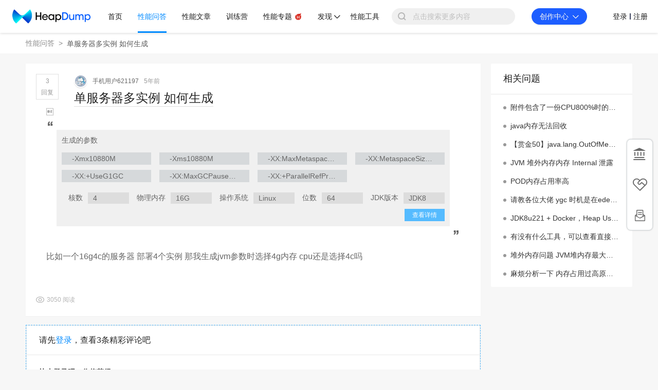

--- FILE ---
content_type: text/html; charset=utf-8
request_url: https://heapdump.cn/question/1578469
body_size: 23340
content:
<!DOCTYPE html>
<html lang="zh">

<head>
  <!-- META TAGS START -->
  <meta charset="utf-8">
  <link rel="dns-prefetch" href="//a.perfma.net" />
  <link rel="dns-prefetch" href="//g.alicdn.com" />
  <link rel="dns-prefetch" href="//assets.perfma.net" />
  <meta http-equiv="cache-control" content="no-cache">
  <meta http-equiv="expires" content="0">
  <meta http-equiv="pragma" content="no-cache">
  <meta name="renderer" content="webkit">
  <meta http-equiv="X-UA-Compatible" content="IE=edge, chrome=1">
  <title>单服务器多实例 如何生成 | HeapDump性能社区</title>
  <meta name="keywords" content="jvm,服务器,部署,生成,4g">
  <meta name="description" content='手机用户621197 发布于 2020年06月22日03时53分，比如一个16g4c的服务器  部署4个实例 那我生成jvm参数时选择4g内存 cpu还是选择4c吗'>
  <link rel="shortcut icon" href="/favicon.ico?v=3">
  <!-- 权威URL -->
  <link rel="canonical" href="https://heapdump.cn/question/1578469" />
  
  <link rel="stylesheet" type="text/css" href="//at.alicdn.com/t/c/font_1338367_gj1l64bi2mt.css"/>
  
<link rel="stylesheet" href="//g.alicdn.com/de/prismplayer/2.9.19/skins/default/aliplayer-min.css" />
<link rel="stylesheet" href="//assets.perfma.net/common/antv/1.7.1/antd.min.css" />

  
  <link rel="stylesheet" href="https://a.perfma.net/webpack/club-ssr/1.6.118/static/css/all.39194c8ba88d1dbcf4a0.css">
  <!-- 预加载预获取的文件，其他路由 -->
  <link rel="preload" href="https://a.perfma.net/webpack/club-ssr/1.6.118/static/js/runtime.018b84898acdd06119f3.js" as="script"><link rel="preload" href="https://a.perfma.net/webpack/club-ssr/1.6.118/static/css/all.39194c8ba88d1dbcf4a0.css" as="style"><link rel="preload" href="https://a.perfma.net/webpack/club-ssr/1.6.118/static/js/all.49a5c7b026265e98c4b8.js" as="script"><link rel="preload" href="https://a.perfma.net/webpack/club-ssr/1.6.118/static/js/vendor~23fff131.dedae22c20968eace272.js" as="script"><link rel="preload" href="https://a.perfma.net/webpack/club-ssr/1.6.118/static/js/vendor~2a42e354.33caf2965836ffdb4416.js" as="script"><link rel="preload" href="https://a.perfma.net/webpack/club-ssr/1.6.118/static/js/vendor~1f20a385.43124557c189ccd79eb0.js" as="script"><link rel="preload" href="https://a.perfma.net/webpack/club-ssr/1.6.118/static/js/vendor~690b702c.1eca08f829bd42eb7bfd.js" as="script"><link rel="preload" href="https://a.perfma.net/webpack/club-ssr/1.6.118/static/js/vendor.e5f94be9540a6057b434.js" as="script"><link rel="preload" href="https://a.perfma.net/webpack/club-ssr/1.6.118/static/js/main.ab89045e7bbd313e0b9e.js" as="script"><link rel="prefetch" href="https://a.perfma.net/webpack/club-ssr/1.6.118/pdf/build/pdf.js"><link rel="prefetch" href="https://a.perfma.net/webpack/club-ssr/1.6.118/pdf/build/pdf.worker.js"><link rel="prefetch" href="https://a.perfma.net/webpack/club-ssr/1.6.118/pdf/web/debugger.js"><link rel="prefetch" href="https://a.perfma.net/webpack/club-ssr/1.6.118/pdf/web/viewer.css"><link rel="prefetch" href="https://a.perfma.net/webpack/club-ssr/1.6.118/pdf/web/viewer.js"><link rel="prefetch" href="https://a.perfma.net/webpack/club-ssr/1.6.118/prism/prism.min.js"><link rel="prefetch" href="https://a.perfma.net/webpack/club-ssr/1.6.118/static/js/45EQ.dbb1727d459064214481.js"><link rel="prefetch" href="https://a.perfma.net/webpack/club-ssr/1.6.118/static/js/OjQg.bfcd1a587404b2daf16e.js"><link rel="prefetch" href="https://a.perfma.net/webpack/club-ssr/1.6.118/static/js/chunk-089e.77961c5b4f19845c7ead.js"><link rel="prefetch" href="https://a.perfma.net/webpack/club-ssr/1.6.118/static/js/chunk-08e7.bf13cfabe6b5a904c8ef.js"><link rel="prefetch" href="https://a.perfma.net/webpack/club-ssr/1.6.118/static/js/chunk-0910.23712c6738a6ab86a948.js"><link rel="prefetch" href="https://a.perfma.net/webpack/club-ssr/1.6.118/static/js/chunk-0d3a.beb7e5ea0d0e34227f17.js"><link rel="prefetch" href="https://a.perfma.net/webpack/club-ssr/1.6.118/static/js/chunk-1079.d5532a600e703a6afbe3.js"><link rel="prefetch" href="https://a.perfma.net/webpack/club-ssr/1.6.118/static/js/chunk-10ac.d61c075cca7eae67739a.js"><link rel="prefetch" href="https://a.perfma.net/webpack/club-ssr/1.6.118/static/js/chunk-116f.8ab876676cd8707905fb.js"><link rel="prefetch" href="https://a.perfma.net/webpack/club-ssr/1.6.118/static/js/chunk-1229.215f8e57fed8ad329f09.js"><link rel="prefetch" href="https://a.perfma.net/webpack/club-ssr/1.6.118/static/js/chunk-128a.78644d8ee318a57665b3.js"><link rel="prefetch" href="https://a.perfma.net/webpack/club-ssr/1.6.118/static/js/chunk-14c4.baa4ed9535e135620221.js"><link rel="prefetch" href="https://a.perfma.net/webpack/club-ssr/1.6.118/static/js/chunk-191b.88178a82ff350b43190c.js"><link rel="prefetch" href="https://a.perfma.net/webpack/club-ssr/1.6.118/static/js/chunk-1a9a.2b2ab4fedb7e73044f39.js"><link rel="prefetch" href="https://a.perfma.net/webpack/club-ssr/1.6.118/static/js/chunk-1b22.93e8d55f1f3a7420525f.js"><link rel="prefetch" href="https://a.perfma.net/webpack/club-ssr/1.6.118/static/js/chunk-1b50.77b527f80b410dc8cf87.js"><link rel="prefetch" href="https://a.perfma.net/webpack/club-ssr/1.6.118/static/js/chunk-232a.44c1b624d9903182859a.js"><link rel="prefetch" href="https://a.perfma.net/webpack/club-ssr/1.6.118/static/js/chunk-2557.07cc02608599abc2f0bc.js"><link rel="prefetch" href="https://a.perfma.net/webpack/club-ssr/1.6.118/static/js/chunk-275c.08d4c96518742025a536.js"><link rel="prefetch" href="https://a.perfma.net/webpack/club-ssr/1.6.118/static/js/chunk-2f6a.326370a8f5c857491b6a.js"><link rel="prefetch" href="https://a.perfma.net/webpack/club-ssr/1.6.118/static/js/chunk-2f74.565b4150635d39680131.js"><link rel="prefetch" href="https://a.perfma.net/webpack/club-ssr/1.6.118/static/js/chunk-33c6.008b390aca85e2006e3d.js"><link rel="prefetch" href="https://a.perfma.net/webpack/club-ssr/1.6.118/static/js/chunk-346a.c929e2b7b651c79808e9.js"><link rel="prefetch" href="https://a.perfma.net/webpack/club-ssr/1.6.118/static/js/chunk-387a.64a98172f3fc083a2b86.js"><link rel="prefetch" href="https://a.perfma.net/webpack/club-ssr/1.6.118/static/js/chunk-3a74.79270cee613c8328306d.js"><link rel="prefetch" href="https://a.perfma.net/webpack/club-ssr/1.6.118/static/js/chunk-3ae9.3c5e94757931e627e4e7.js"><link rel="prefetch" href="https://a.perfma.net/webpack/club-ssr/1.6.118/static/js/chunk-3b44.a1be9829036bbcd330ba.js"><link rel="prefetch" href="https://a.perfma.net/webpack/club-ssr/1.6.118/static/js/chunk-3b95.82132c2da440c5598517.js"><link rel="prefetch" href="https://a.perfma.net/webpack/club-ssr/1.6.118/static/js/chunk-3f5b.f0b0d84391abceb208d0.js"><link rel="prefetch" href="https://a.perfma.net/webpack/club-ssr/1.6.118/static/js/chunk-40c9.5d9eaabd2daa73cb58ca.js"><link rel="prefetch" href="https://a.perfma.net/webpack/club-ssr/1.6.118/static/js/chunk-41f5.659c5225e458e1381e70.js"><link rel="prefetch" href="https://a.perfma.net/webpack/club-ssr/1.6.118/static/js/chunk-427b.a75b273441fc49c78be4.js"><link rel="prefetch" href="https://a.perfma.net/webpack/club-ssr/1.6.118/static/js/chunk-4397.e9fc1b6891bdd98cf675.js"><link rel="prefetch" href="https://a.perfma.net/webpack/club-ssr/1.6.118/static/js/chunk-455b.29358b894dfdcee234ce.js"><link rel="prefetch" href="https://a.perfma.net/webpack/club-ssr/1.6.118/static/js/chunk-45b9.c3010fb9a74daf69b72c.js"><link rel="prefetch" href="https://a.perfma.net/webpack/club-ssr/1.6.118/static/js/chunk-45f4.3814cda7d85434a739c7.js"><link rel="prefetch" href="https://a.perfma.net/webpack/club-ssr/1.6.118/static/js/chunk-472f.e8a63ba7ca7bc743a753.js"><link rel="prefetch" href="https://a.perfma.net/webpack/club-ssr/1.6.118/static/js/chunk-48eb.f71c64729bee0e767e90.js"><link rel="prefetch" href="https://a.perfma.net/webpack/club-ssr/1.6.118/static/js/chunk-4998.ecf5e71784074cd17fc4.js"><link rel="prefetch" href="https://a.perfma.net/webpack/club-ssr/1.6.118/static/js/chunk-4c9b.7b2d01327cb05a55cc3d.js"><link rel="prefetch" href="https://a.perfma.net/webpack/club-ssr/1.6.118/static/js/chunk-4cdb.8d8598be46d745f08d71.js"><link rel="prefetch" href="https://a.perfma.net/webpack/club-ssr/1.6.118/static/js/chunk-4fe3.4484064fa7b4f758c66c.js"><link rel="prefetch" href="https://a.perfma.net/webpack/club-ssr/1.6.118/static/js/chunk-503d.fc8edee722ee0bae8ae6.js"><link rel="prefetch" href="https://a.perfma.net/webpack/club-ssr/1.6.118/static/js/chunk-50e1.72457d2f61a53f01bbde.js"><link rel="prefetch" href="https://a.perfma.net/webpack/club-ssr/1.6.118/static/js/chunk-534a.7c90b5d20bc11f122bae.js"><link rel="prefetch" href="https://a.perfma.net/webpack/club-ssr/1.6.118/static/js/chunk-546f.a5c1fc4392215fe1a17d.js"><link rel="prefetch" href="https://a.perfma.net/webpack/club-ssr/1.6.118/static/js/chunk-55ce.92b77f5a6704565e75dd.js"><link rel="prefetch" href="https://a.perfma.net/webpack/club-ssr/1.6.118/static/js/chunk-5a54.e0aa1d6e09f6cb1a2588.js"><link rel="prefetch" href="https://a.perfma.net/webpack/club-ssr/1.6.118/static/js/chunk-5e66.9c503a0bd4d8f49ace4a.js"><link rel="prefetch" href="https://a.perfma.net/webpack/club-ssr/1.6.118/static/js/chunk-5ea5.d4dffd7cd903ec48a2e1.js"><link rel="prefetch" href="https://a.perfma.net/webpack/club-ssr/1.6.118/static/js/chunk-5fb6.21b2e8a00a1a9366f1bc.js"><link rel="prefetch" href="https://a.perfma.net/webpack/club-ssr/1.6.118/static/js/chunk-6095.0fbbbbf7cbc1b90d3839.js"><link rel="prefetch" href="https://a.perfma.net/webpack/club-ssr/1.6.118/static/js/chunk-6889.2e8c06a1ce23a06834b2.js"><link rel="prefetch" href="https://a.perfma.net/webpack/club-ssr/1.6.118/static/js/chunk-6b89.f65d9fb4aae65b6b6edb.js"><link rel="prefetch" href="https://a.perfma.net/webpack/club-ssr/1.6.118/static/js/chunk-6c37.3f6a26ad34543b848c38.js"><link rel="prefetch" href="https://a.perfma.net/webpack/club-ssr/1.6.118/static/js/chunk-6d5c.a48d6c84390dbd4f42c9.js"><link rel="prefetch" href="https://a.perfma.net/webpack/club-ssr/1.6.118/static/js/chunk-6e3d.ce8d67bf32578b1cce5c.js"><link rel="prefetch" href="https://a.perfma.net/webpack/club-ssr/1.6.118/static/js/chunk-6fcc.258027e5cc49333768dd.js"><link rel="prefetch" href="https://a.perfma.net/webpack/club-ssr/1.6.118/static/js/chunk-7001.558d22a146196f4beb7d.js"><link rel="prefetch" href="https://a.perfma.net/webpack/club-ssr/1.6.118/static/js/chunk-711a.2cdc27c7509b1e326a15.js"><link rel="prefetch" href="https://a.perfma.net/webpack/club-ssr/1.6.118/static/js/chunk-7147.e7883024b3494b442ba2.js"><link rel="prefetch" href="https://a.perfma.net/webpack/club-ssr/1.6.118/static/js/chunk-71ee.d18c565285d428ce79ce.js"><link rel="prefetch" href="https://a.perfma.net/webpack/club-ssr/1.6.118/static/js/chunk-71f4.b141fba5cf88831d2ac8.js"><link rel="prefetch" href="https://a.perfma.net/webpack/club-ssr/1.6.118/static/js/chunk-742d.7abc6e3909fe6606d59e.js"><link rel="prefetch" href="https://a.perfma.net/webpack/club-ssr/1.6.118/static/js/chunk-757f.c85ee45f11865fab5798.js"><link rel="prefetch" href="https://a.perfma.net/webpack/club-ssr/1.6.118/static/js/chunk-75ba.7b98ab8509275f829ad6.js"><link rel="prefetch" href="https://a.perfma.net/webpack/club-ssr/1.6.118/static/js/chunk-75d0.0ff4f4edc4a66a159490.js"><link rel="prefetch" href="https://a.perfma.net/webpack/club-ssr/1.6.118/static/js/chunk-7828.a34d60c45457af6e9c85.js"><link rel="prefetch" href="https://a.perfma.net/webpack/club-ssr/1.6.118/static/js/chunk-787f.ee8ef3bb561159135af9.js"><link rel="prefetch" href="https://a.perfma.net/webpack/club-ssr/1.6.118/static/js/chunk-794c.21a7fc097f0c4594b59d.js"><link rel="prefetch" href="https://a.perfma.net/webpack/club-ssr/1.6.118/static/js/chunk-7a5e.547bd7317634f79146f7.js"><link rel="prefetch" href="https://a.perfma.net/webpack/club-ssr/1.6.118/static/js/chunk-7a78.c55179fcee56e6cfc013.js"><link rel="prefetch" href="https://a.perfma.net/webpack/club-ssr/1.6.118/static/js/chunk-7b04.92971bf251b3021896d0.js"><link rel="prefetch" href="https://a.perfma.net/webpack/club-ssr/1.6.118/static/js/chunk-7b70.bfb7c76555099aa30348.js"><link rel="prefetch" href="https://a.perfma.net/webpack/club-ssr/1.6.118/static/js/chunk-7c24.5aa18fd9623ec32af598.js"><link rel="prefetch" href="https://a.perfma.net/webpack/club-ssr/1.6.118/static/js/chunk-7df1.fbeb0d248b6c48a1bc18.js"><link rel="prefetch" href="https://a.perfma.net/webpack/club-ssr/1.6.118/static/js/chunk-7e46.6a3d3839664fe8d8684a.js"><link rel="prefetch" href="https://a.perfma.net/webpack/club-ssr/1.6.118/static/js/chunk-7e8b.4a14ac135ff22ce8d3ce.js"><link rel="prefetch" href="https://a.perfma.net/webpack/club-ssr/1.6.118/static/js/chunk-8182.94e50e15456e0ca67bbf.js"><link rel="prefetch" href="https://a.perfma.net/webpack/club-ssr/1.6.118/static/js/chunk-84d5.288ae7d2087ebae18ec0.js"><link rel="prefetch" href="https://a.perfma.net/webpack/club-ssr/1.6.118/static/js/chunk-8c7e.f5c35e25d19199931643.js"><link rel="prefetch" href="https://a.perfma.net/webpack/club-ssr/1.6.118/static/js/chunk-927f.069b69f86936a9761002.js"><link rel="prefetch" href="https://a.perfma.net/webpack/club-ssr/1.6.118/static/js/chunk-9e44.3b7270b9b33671d5fd23.js"><link rel="prefetch" href="https://a.perfma.net/webpack/club-ssr/1.6.118/static/js/chunk-9f74.b07c95e8c00e369c86cd.js"><link rel="prefetch" href="https://a.perfma.net/webpack/club-ssr/1.6.118/static/js/chunk-acc6.516251daf9ed500a8b2d.js"><link rel="prefetch" href="https://a.perfma.net/webpack/club-ssr/1.6.118/static/js/chunk-bcb8.6d19d07554ed7ee8d950.js"><link rel="prefetch" href="https://a.perfma.net/webpack/club-ssr/1.6.118/static/js/chunk-bf2c.5ba592add10676e8b47e.js"><link rel="prefetch" href="https://a.perfma.net/webpack/club-ssr/1.6.118/static/js/chunk-c0ab.a9104b7f567f234a9589.js"><link rel="prefetch" href="https://a.perfma.net/webpack/club-ssr/1.6.118/static/js/chunk-c7cd.34cbbc4d5f14bed560e2.js"><link rel="prefetch" href="https://a.perfma.net/webpack/club-ssr/1.6.118/static/js/chunk-c86a.a409fc384a62e06b7c8f.js"><link rel="prefetch" href="https://a.perfma.net/webpack/club-ssr/1.6.118/static/js/chunk-ca5e.2161cf779262f827027f.js"><link rel="prefetch" href="https://a.perfma.net/webpack/club-ssr/1.6.118/static/js/chunk-cac6.413bbdca167459c5170c.js"><link rel="prefetch" href="https://a.perfma.net/webpack/club-ssr/1.6.118/static/js/chunk-cb73.bbade21b85dd435a4de1.js"><link rel="prefetch" href="https://a.perfma.net/webpack/club-ssr/1.6.118/static/js/chunk-d201.d0bc5aabce883cd4ef97.js"><link rel="prefetch" href="https://a.perfma.net/webpack/club-ssr/1.6.118/static/js/chunk-d815.cc292ac007362149ec65.js"><link rel="prefetch" href="https://a.perfma.net/webpack/club-ssr/1.6.118/static/js/chunk-db0c.b1dac07b19bdf61856b1.js"><link rel="prefetch" href="https://a.perfma.net/webpack/club-ssr/1.6.118/static/js/chunk-e1d3.1be246672119abd208f4.js"><link rel="prefetch" href="https://a.perfma.net/webpack/club-ssr/1.6.118/static/js/chunk-e6d3.580688ca2dab6da58a21.js"><link rel="prefetch" href="https://a.perfma.net/webpack/club-ssr/1.6.118/static/js/chunk-e7c3.bac3e783ca359858ae93.js"><link rel="prefetch" href="https://a.perfma.net/webpack/club-ssr/1.6.118/static/js/chunk-ed04.5b698b13303b4bafcf5b.js"><link rel="prefetch" href="https://a.perfma.net/webpack/club-ssr/1.6.118/static/js/chunk-f01f.100618825ed1827b6941.js"><link rel="prefetch" href="https://a.perfma.net/webpack/club-ssr/1.6.118/static/js/chunk-f146.6dc3c42bb9382354a01c.js"><link rel="prefetch" href="https://a.perfma.net/webpack/club-ssr/1.6.118/static/js/chunk-f31d.758a064269bc6f238c78.js"><link rel="prefetch" href="https://a.perfma.net/webpack/club-ssr/1.6.118/static/js/chunk-f6b9.12718094f7476e14c63d.js"><link rel="prefetch" href="https://a.perfma.net/webpack/club-ssr/1.6.118/static/js/chunk-fc3b.1a156c2d2145fce755dc.js"><link rel="prefetch" href="https://a.perfma.net/webpack/club-ssr/1.6.118/static/js/chunk-fc53.1bb1cf8eb4372c8d3def.js"><link rel="prefetch" href="https://a.perfma.net/webpack/club-ssr/1.6.118/static/js/chunk-fde3.a83a1d707bd54218cc84.js"><link rel="prefetch" href="https://a.perfma.net/webpack/club-ssr/1.6.118/static/js/hbX3.ca68690ccee71884a202.js"><link rel="prefetch" href="https://a.perfma.net/webpack/club-ssr/1.6.118/tinymce/icons/default/icons.js"><link rel="prefetch" href="https://a.perfma.net/webpack/club-ssr/1.6.118/tinymce/icons/default/icons.min.js"><link rel="prefetch" href="https://a.perfma.net/webpack/club-ssr/1.6.118/tinymce/icons/default/index.js"><link rel="prefetch" href="https://a.perfma.net/webpack/club-ssr/1.6.118/tinymce/icons/icons/default/icons.js"><link rel="prefetch" href="https://a.perfma.net/webpack/club-ssr/1.6.118/tinymce/icons/icons/default/icons.min.js"><link rel="prefetch" href="https://a.perfma.net/webpack/club-ssr/1.6.118/tinymce/icons/icons/default/index.js"><link rel="prefetch" href="https://a.perfma.net/webpack/club-ssr/1.6.118/tinymce/langs/zh_CN.js"><link rel="prefetch" href="https://a.perfma.net/webpack/club-ssr/1.6.118/tinymce/plugins/advlist/index.js"><link rel="prefetch" href="https://a.perfma.net/webpack/club-ssr/1.6.118/tinymce/plugins/advlist/plugin.js"><link rel="prefetch" href="https://a.perfma.net/webpack/club-ssr/1.6.118/tinymce/plugins/advlist/plugin.min.js"><link rel="prefetch" href="https://a.perfma.net/webpack/club-ssr/1.6.118/tinymce/plugins/anchor/index.js"><link rel="prefetch" href="https://a.perfma.net/webpack/club-ssr/1.6.118/tinymce/plugins/anchor/plugin.js"><link rel="prefetch" href="https://a.perfma.net/webpack/club-ssr/1.6.118/tinymce/plugins/anchor/plugin.min.js"><link rel="prefetch" href="https://a.perfma.net/webpack/club-ssr/1.6.118/tinymce/plugins/autolink/index.js"><link rel="prefetch" href="https://a.perfma.net/webpack/club-ssr/1.6.118/tinymce/plugins/autolink/plugin.js"><link rel="prefetch" href="https://a.perfma.net/webpack/club-ssr/1.6.118/tinymce/plugins/autolink/plugin.min.js"><link rel="prefetch" href="https://a.perfma.net/webpack/club-ssr/1.6.118/tinymce/plugins/autoresize/index.js"><link rel="prefetch" href="https://a.perfma.net/webpack/club-ssr/1.6.118/tinymce/plugins/autoresize/plugin.js"><link rel="prefetch" href="https://a.perfma.net/webpack/club-ssr/1.6.118/tinymce/plugins/autoresize/plugin.min.js"><link rel="prefetch" href="https://a.perfma.net/webpack/club-ssr/1.6.118/tinymce/plugins/autosave/index.js"><link rel="prefetch" href="https://a.perfma.net/webpack/club-ssr/1.6.118/tinymce/plugins/autosave/plugin.js"><link rel="prefetch" href="https://a.perfma.net/webpack/club-ssr/1.6.118/tinymce/plugins/autosave/plugin.min.js"><link rel="prefetch" href="https://a.perfma.net/webpack/club-ssr/1.6.118/tinymce/plugins/bbcode/index.js"><link rel="prefetch" href="https://a.perfma.net/webpack/club-ssr/1.6.118/tinymce/plugins/bbcode/plugin.js"><link rel="prefetch" href="https://a.perfma.net/webpack/club-ssr/1.6.118/tinymce/plugins/bbcode/plugin.min.js"><link rel="prefetch" href="https://a.perfma.net/webpack/club-ssr/1.6.118/tinymce/plugins/charmap/index.js"><link rel="prefetch" href="https://a.perfma.net/webpack/club-ssr/1.6.118/tinymce/plugins/charmap/plugin.js"><link rel="prefetch" href="https://a.perfma.net/webpack/club-ssr/1.6.118/tinymce/plugins/charmap/plugin.min.js"><link rel="prefetch" href="https://a.perfma.net/webpack/club-ssr/1.6.118/tinymce/plugins/code/index.js"><link rel="prefetch" href="https://a.perfma.net/webpack/club-ssr/1.6.118/tinymce/plugins/code/plugin.js"><link rel="prefetch" href="https://a.perfma.net/webpack/club-ssr/1.6.118/tinymce/plugins/code/plugin.min.js"><link rel="prefetch" href="https://a.perfma.net/webpack/club-ssr/1.6.118/tinymce/plugins/codesample/index.js"><link rel="prefetch" href="https://a.perfma.net/webpack/club-ssr/1.6.118/tinymce/plugins/codesample/plugin.js"><link rel="prefetch" href="https://a.perfma.net/webpack/club-ssr/1.6.118/tinymce/plugins/codesample/plugin.min.js"><link rel="prefetch" href="https://a.perfma.net/webpack/club-ssr/1.6.118/tinymce/plugins/colorpicker/index.js"><link rel="prefetch" href="https://a.perfma.net/webpack/club-ssr/1.6.118/tinymce/plugins/colorpicker/plugin.js"><link rel="prefetch" href="https://a.perfma.net/webpack/club-ssr/1.6.118/tinymce/plugins/colorpicker/plugin.min.js"><link rel="prefetch" href="https://a.perfma.net/webpack/club-ssr/1.6.118/tinymce/plugins/contextmenu/index.js"><link rel="prefetch" href="https://a.perfma.net/webpack/club-ssr/1.6.118/tinymce/plugins/contextmenu/plugin.js"><link rel="prefetch" href="https://a.perfma.net/webpack/club-ssr/1.6.118/tinymce/plugins/contextmenu/plugin.min.js"><link rel="prefetch" href="https://a.perfma.net/webpack/club-ssr/1.6.118/tinymce/plugins/directionality/index.js"><link rel="prefetch" href="https://a.perfma.net/webpack/club-ssr/1.6.118/tinymce/plugins/directionality/plugin.js"><link rel="prefetch" href="https://a.perfma.net/webpack/club-ssr/1.6.118/tinymce/plugins/directionality/plugin.min.js"><link rel="prefetch" href="https://a.perfma.net/webpack/club-ssr/1.6.118/tinymce/plugins/emoticons/index.js"><link rel="prefetch" href="https://a.perfma.net/webpack/club-ssr/1.6.118/tinymce/plugins/emoticons/js/emojiimages.js"><link rel="prefetch" href="https://a.perfma.net/webpack/club-ssr/1.6.118/tinymce/plugins/emoticons/js/emojiimages.min.js"><link rel="prefetch" href="https://a.perfma.net/webpack/club-ssr/1.6.118/tinymce/plugins/emoticons/js/emojis.js"><link rel="prefetch" href="https://a.perfma.net/webpack/club-ssr/1.6.118/tinymce/plugins/emoticons/js/emojis.min.js"><link rel="prefetch" href="https://a.perfma.net/webpack/club-ssr/1.6.118/tinymce/plugins/emoticons/plugin.js"><link rel="prefetch" href="https://a.perfma.net/webpack/club-ssr/1.6.118/tinymce/plugins/emoticons/plugin.min.js"><link rel="prefetch" href="https://a.perfma.net/webpack/club-ssr/1.6.118/tinymce/plugins/fullpage/index.js"><link rel="prefetch" href="https://a.perfma.net/webpack/club-ssr/1.6.118/tinymce/plugins/fullpage/plugin.js"><link rel="prefetch" href="https://a.perfma.net/webpack/club-ssr/1.6.118/tinymce/plugins/fullpage/plugin.min.js"><link rel="prefetch" href="https://a.perfma.net/webpack/club-ssr/1.6.118/tinymce/plugins/fullscreen/index.js"><link rel="prefetch" href="https://a.perfma.net/webpack/club-ssr/1.6.118/tinymce/plugins/fullscreen/plugin.js"><link rel="prefetch" href="https://a.perfma.net/webpack/club-ssr/1.6.118/tinymce/plugins/fullscreen/plugin.min.js"><link rel="prefetch" href="https://a.perfma.net/webpack/club-ssr/1.6.118/tinymce/plugins/help/index.js"><link rel="prefetch" href="https://a.perfma.net/webpack/club-ssr/1.6.118/tinymce/plugins/help/plugin.js"><link rel="prefetch" href="https://a.perfma.net/webpack/club-ssr/1.6.118/tinymce/plugins/help/plugin.min.js"><link rel="prefetch" href="https://a.perfma.net/webpack/club-ssr/1.6.118/tinymce/plugins/hr/index.js"><link rel="prefetch" href="https://a.perfma.net/webpack/club-ssr/1.6.118/tinymce/plugins/hr/plugin.js"><link rel="prefetch" href="https://a.perfma.net/webpack/club-ssr/1.6.118/tinymce/plugins/hr/plugin.min.js"><link rel="prefetch" href="https://a.perfma.net/webpack/club-ssr/1.6.118/tinymce/plugins/image/index.js"><link rel="prefetch" href="https://a.perfma.net/webpack/club-ssr/1.6.118/tinymce/plugins/image/plugin.js"><link rel="prefetch" href="https://a.perfma.net/webpack/club-ssr/1.6.118/tinymce/plugins/image/plugin.min.js"><link rel="prefetch" href="https://a.perfma.net/webpack/club-ssr/1.6.118/tinymce/plugins/imagetools/index.js"><link rel="prefetch" href="https://a.perfma.net/webpack/club-ssr/1.6.118/tinymce/plugins/imagetools/plugin.js"><link rel="prefetch" href="https://a.perfma.net/webpack/club-ssr/1.6.118/tinymce/plugins/imagetools/plugin.min.js"><link rel="prefetch" href="https://a.perfma.net/webpack/club-ssr/1.6.118/tinymce/plugins/importcss/index.js"><link rel="prefetch" href="https://a.perfma.net/webpack/club-ssr/1.6.118/tinymce/plugins/importcss/plugin.js"><link rel="prefetch" href="https://a.perfma.net/webpack/club-ssr/1.6.118/tinymce/plugins/importcss/plugin.min.js"><link rel="prefetch" href="https://a.perfma.net/webpack/club-ssr/1.6.118/tinymce/plugins/insertdatetime/index.js"><link rel="prefetch" href="https://a.perfma.net/webpack/club-ssr/1.6.118/tinymce/plugins/insertdatetime/plugin.js"><link rel="prefetch" href="https://a.perfma.net/webpack/club-ssr/1.6.118/tinymce/plugins/insertdatetime/plugin.min.js"><link rel="prefetch" href="https://a.perfma.net/webpack/club-ssr/1.6.118/tinymce/plugins/legacyoutput/index.js"><link rel="prefetch" href="https://a.perfma.net/webpack/club-ssr/1.6.118/tinymce/plugins/legacyoutput/plugin.js"><link rel="prefetch" href="https://a.perfma.net/webpack/club-ssr/1.6.118/tinymce/plugins/legacyoutput/plugin.min.js"><link rel="prefetch" href="https://a.perfma.net/webpack/club-ssr/1.6.118/tinymce/plugins/link/index.js"><link rel="prefetch" href="https://a.perfma.net/webpack/club-ssr/1.6.118/tinymce/plugins/link/plugin.js"><link rel="prefetch" href="https://a.perfma.net/webpack/club-ssr/1.6.118/tinymce/plugins/link/plugin.min.js"><link rel="prefetch" href="https://a.perfma.net/webpack/club-ssr/1.6.118/tinymce/plugins/lists/index.js"><link rel="prefetch" href="https://a.perfma.net/webpack/club-ssr/1.6.118/tinymce/plugins/lists/plugin.js"><link rel="prefetch" href="https://a.perfma.net/webpack/club-ssr/1.6.118/tinymce/plugins/lists/plugin.min.js"><link rel="prefetch" href="https://a.perfma.net/webpack/club-ssr/1.6.118/tinymce/plugins/media/index.js"><link rel="prefetch" href="https://a.perfma.net/webpack/club-ssr/1.6.118/tinymce/plugins/media/plugin.js"><link rel="prefetch" href="https://a.perfma.net/webpack/club-ssr/1.6.118/tinymce/plugins/media/plugin.min.js"><link rel="prefetch" href="https://a.perfma.net/webpack/club-ssr/1.6.118/tinymce/plugins/nonbreaking/index.js"><link rel="prefetch" href="https://a.perfma.net/webpack/club-ssr/1.6.118/tinymce/plugins/nonbreaking/plugin.js"><link rel="prefetch" href="https://a.perfma.net/webpack/club-ssr/1.6.118/tinymce/plugins/nonbreaking/plugin.min.js"><link rel="prefetch" href="https://a.perfma.net/webpack/club-ssr/1.6.118/tinymce/plugins/noneditable/index.js"><link rel="prefetch" href="https://a.perfma.net/webpack/club-ssr/1.6.118/tinymce/plugins/noneditable/plugin.js"><link rel="prefetch" href="https://a.perfma.net/webpack/club-ssr/1.6.118/tinymce/plugins/noneditable/plugin.min.js"><link rel="prefetch" href="https://a.perfma.net/webpack/club-ssr/1.6.118/tinymce/plugins/pagebreak/index.js"><link rel="prefetch" href="https://a.perfma.net/webpack/club-ssr/1.6.118/tinymce/plugins/pagebreak/plugin.js"><link rel="prefetch" href="https://a.perfma.net/webpack/club-ssr/1.6.118/tinymce/plugins/pagebreak/plugin.min.js"><link rel="prefetch" href="https://a.perfma.net/webpack/club-ssr/1.6.118/tinymce/plugins/paste/index.js"><link rel="prefetch" href="https://a.perfma.net/webpack/club-ssr/1.6.118/tinymce/plugins/paste/plugin.js"><link rel="prefetch" href="https://a.perfma.net/webpack/club-ssr/1.6.118/tinymce/plugins/paste/plugin.min.js"><link rel="prefetch" href="https://a.perfma.net/webpack/club-ssr/1.6.118/tinymce/plugins/preview/index.js"><link rel="prefetch" href="https://a.perfma.net/webpack/club-ssr/1.6.118/tinymce/plugins/preview/plugin.js"><link rel="prefetch" href="https://a.perfma.net/webpack/club-ssr/1.6.118/tinymce/plugins/preview/plugin.min.js"><link rel="prefetch" href="https://a.perfma.net/webpack/club-ssr/1.6.118/tinymce/plugins/print/index.js"><link rel="prefetch" href="https://a.perfma.net/webpack/club-ssr/1.6.118/tinymce/plugins/print/plugin.js"><link rel="prefetch" href="https://a.perfma.net/webpack/club-ssr/1.6.118/tinymce/plugins/print/plugin.min.js"><link rel="prefetch" href="https://a.perfma.net/webpack/club-ssr/1.6.118/tinymce/plugins/quickbars/index.js"><link rel="prefetch" href="https://a.perfma.net/webpack/club-ssr/1.6.118/tinymce/plugins/quickbars/plugin.js"><link rel="prefetch" href="https://a.perfma.net/webpack/club-ssr/1.6.118/tinymce/plugins/quickbars/plugin.min.js"><link rel="prefetch" href="https://a.perfma.net/webpack/club-ssr/1.6.118/tinymce/plugins/save/index.js"><link rel="prefetch" href="https://a.perfma.net/webpack/club-ssr/1.6.118/tinymce/plugins/save/plugin.js"><link rel="prefetch" href="https://a.perfma.net/webpack/club-ssr/1.6.118/tinymce/plugins/save/plugin.min.js"><link rel="prefetch" href="https://a.perfma.net/webpack/club-ssr/1.6.118/tinymce/plugins/searchreplace/index.js"><link rel="prefetch" href="https://a.perfma.net/webpack/club-ssr/1.6.118/tinymce/plugins/searchreplace/plugin.js"><link rel="prefetch" href="https://a.perfma.net/webpack/club-ssr/1.6.118/tinymce/plugins/searchreplace/plugin.min.js"><link rel="prefetch" href="https://a.perfma.net/webpack/club-ssr/1.6.118/tinymce/plugins/spellchecker/index.js"><link rel="prefetch" href="https://a.perfma.net/webpack/club-ssr/1.6.118/tinymce/plugins/spellchecker/plugin.js"><link rel="prefetch" href="https://a.perfma.net/webpack/club-ssr/1.6.118/tinymce/plugins/spellchecker/plugin.min.js"><link rel="prefetch" href="https://a.perfma.net/webpack/club-ssr/1.6.118/tinymce/plugins/tabfocus/index.js"><link rel="prefetch" href="https://a.perfma.net/webpack/club-ssr/1.6.118/tinymce/plugins/tabfocus/plugin.js"><link rel="prefetch" href="https://a.perfma.net/webpack/club-ssr/1.6.118/tinymce/plugins/tabfocus/plugin.min.js"><link rel="prefetch" href="https://a.perfma.net/webpack/club-ssr/1.6.118/tinymce/plugins/table/index.js"><link rel="prefetch" href="https://a.perfma.net/webpack/club-ssr/1.6.118/tinymce/plugins/table/plugin.js"><link rel="prefetch" href="https://a.perfma.net/webpack/club-ssr/1.6.118/tinymce/plugins/table/plugin.min.js"><link rel="prefetch" href="https://a.perfma.net/webpack/club-ssr/1.6.118/tinymce/plugins/template/index.js"><link rel="prefetch" href="https://a.perfma.net/webpack/club-ssr/1.6.118/tinymce/plugins/template/plugin.js"><link rel="prefetch" href="https://a.perfma.net/webpack/club-ssr/1.6.118/tinymce/plugins/template/plugin.min.js"><link rel="prefetch" href="https://a.perfma.net/webpack/club-ssr/1.6.118/tinymce/plugins/textcolor/index.js"><link rel="prefetch" href="https://a.perfma.net/webpack/club-ssr/1.6.118/tinymce/plugins/textcolor/plugin.js"><link rel="prefetch" href="https://a.perfma.net/webpack/club-ssr/1.6.118/tinymce/plugins/textcolor/plugin.min.js"><link rel="prefetch" href="https://a.perfma.net/webpack/club-ssr/1.6.118/tinymce/plugins/textpattern/index.js"><link rel="prefetch" href="https://a.perfma.net/webpack/club-ssr/1.6.118/tinymce/plugins/textpattern/plugin.js"><link rel="prefetch" href="https://a.perfma.net/webpack/club-ssr/1.6.118/tinymce/plugins/textpattern/plugin.min.js"><link rel="prefetch" href="https://a.perfma.net/webpack/club-ssr/1.6.118/tinymce/plugins/toc/index.js"><link rel="prefetch" href="https://a.perfma.net/webpack/club-ssr/1.6.118/tinymce/plugins/toc/plugin.js"><link rel="prefetch" href="https://a.perfma.net/webpack/club-ssr/1.6.118/tinymce/plugins/toc/plugin.min.js"><link rel="prefetch" href="https://a.perfma.net/webpack/club-ssr/1.6.118/tinymce/plugins/visualblocks/index.js"><link rel="prefetch" href="https://a.perfma.net/webpack/club-ssr/1.6.118/tinymce/plugins/visualblocks/plugin.js"><link rel="prefetch" href="https://a.perfma.net/webpack/club-ssr/1.6.118/tinymce/plugins/visualblocks/plugin.min.js"><link rel="prefetch" href="https://a.perfma.net/webpack/club-ssr/1.6.118/tinymce/plugins/visualchars/index.js"><link rel="prefetch" href="https://a.perfma.net/webpack/club-ssr/1.6.118/tinymce/plugins/visualchars/plugin.js"><link rel="prefetch" href="https://a.perfma.net/webpack/club-ssr/1.6.118/tinymce/plugins/visualchars/plugin.min.js"><link rel="prefetch" href="https://a.perfma.net/webpack/club-ssr/1.6.118/tinymce/plugins/wordcount/index.js"><link rel="prefetch" href="https://a.perfma.net/webpack/club-ssr/1.6.118/tinymce/plugins/wordcount/plugin.js"><link rel="prefetch" href="https://a.perfma.net/webpack/club-ssr/1.6.118/tinymce/plugins/wordcount/plugin.min.js"><link rel="prefetch" href="https://a.perfma.net/webpack/club-ssr/1.6.118/tinymce/skins/content/dark/content.css"><link rel="prefetch" href="https://a.perfma.net/webpack/club-ssr/1.6.118/tinymce/skins/content/dark/content.min.css"><link rel="prefetch" href="https://a.perfma.net/webpack/club-ssr/1.6.118/tinymce/skins/content/default/content.css"><link rel="prefetch" href="https://a.perfma.net/webpack/club-ssr/1.6.118/tinymce/skins/content/default/content.min.css"><link rel="prefetch" href="https://a.perfma.net/webpack/club-ssr/1.6.118/tinymce/skins/content/document/content.css"><link rel="prefetch" href="https://a.perfma.net/webpack/club-ssr/1.6.118/tinymce/skins/content/document/content.min.css"><link rel="prefetch" href="https://a.perfma.net/webpack/club-ssr/1.6.118/tinymce/skins/content/writer/content.css"><link rel="prefetch" href="https://a.perfma.net/webpack/club-ssr/1.6.118/tinymce/skins/content/writer/content.min.css"><link rel="prefetch" href="https://a.perfma.net/webpack/club-ssr/1.6.118/tinymce/skins/ui/oxide-dark/content.css"><link rel="prefetch" href="https://a.perfma.net/webpack/club-ssr/1.6.118/tinymce/skins/ui/oxide-dark/content.inline.css"><link rel="prefetch" href="https://a.perfma.net/webpack/club-ssr/1.6.118/tinymce/skins/ui/oxide-dark/content.inline.min.css"><link rel="prefetch" href="https://a.perfma.net/webpack/club-ssr/1.6.118/tinymce/skins/ui/oxide-dark/content.min.css"><link rel="prefetch" href="https://a.perfma.net/webpack/club-ssr/1.6.118/tinymce/skins/ui/oxide-dark/content.mobile.css"><link rel="prefetch" href="https://a.perfma.net/webpack/club-ssr/1.6.118/tinymce/skins/ui/oxide-dark/content.mobile.min.css"><link rel="prefetch" href="https://a.perfma.net/webpack/club-ssr/1.6.118/tinymce/skins/ui/oxide-dark/skin.css"><link rel="prefetch" href="https://a.perfma.net/webpack/club-ssr/1.6.118/tinymce/skins/ui/oxide-dark/skin.min.css"><link rel="prefetch" href="https://a.perfma.net/webpack/club-ssr/1.6.118/tinymce/skins/ui/oxide-dark/skin.mobile.css"><link rel="prefetch" href="https://a.perfma.net/webpack/club-ssr/1.6.118/tinymce/skins/ui/oxide-dark/skin.mobile.min.css"><link rel="prefetch" href="https://a.perfma.net/webpack/club-ssr/1.6.118/tinymce/skins/ui/oxide-dark/skin.shadowdom.css"><link rel="prefetch" href="https://a.perfma.net/webpack/club-ssr/1.6.118/tinymce/skins/ui/oxide-dark/skin.shadowdom.min.css"><link rel="prefetch" href="https://a.perfma.net/webpack/club-ssr/1.6.118/tinymce/skins/ui/oxide/content.css"><link rel="prefetch" href="https://a.perfma.net/webpack/club-ssr/1.6.118/tinymce/skins/ui/oxide/content.inline.css"><link rel="prefetch" href="https://a.perfma.net/webpack/club-ssr/1.6.118/tinymce/skins/ui/oxide/content.inline.min.css"><link rel="prefetch" href="https://a.perfma.net/webpack/club-ssr/1.6.118/tinymce/skins/ui/oxide/content.min.css"><link rel="prefetch" href="https://a.perfma.net/webpack/club-ssr/1.6.118/tinymce/skins/ui/oxide/content.mobile.css"><link rel="prefetch" href="https://a.perfma.net/webpack/club-ssr/1.6.118/tinymce/skins/ui/oxide/content.mobile.min.css"><link rel="prefetch" href="https://a.perfma.net/webpack/club-ssr/1.6.118/tinymce/skins/ui/oxide/skin.css"><link rel="prefetch" href="https://a.perfma.net/webpack/club-ssr/1.6.118/tinymce/skins/ui/oxide/skin.min.css"><link rel="prefetch" href="https://a.perfma.net/webpack/club-ssr/1.6.118/tinymce/skins/ui/oxide/skin.mobile.css"><link rel="prefetch" href="https://a.perfma.net/webpack/club-ssr/1.6.118/tinymce/skins/ui/oxide/skin.mobile.min.css"><link rel="prefetch" href="https://a.perfma.net/webpack/club-ssr/1.6.118/tinymce/skins/ui/oxide/skin.shadowdom.css"><link rel="prefetch" href="https://a.perfma.net/webpack/club-ssr/1.6.118/tinymce/skins/ui/oxide/skin.shadowdom.min.css"><link rel="prefetch" href="https://a.perfma.net/webpack/club-ssr/1.6.118/tinymce/themes/mobile/index.js"><link rel="prefetch" href="https://a.perfma.net/webpack/club-ssr/1.6.118/tinymce/themes/mobile/theme.js"><link rel="prefetch" href="https://a.perfma.net/webpack/club-ssr/1.6.118/tinymce/themes/mobile/theme.min.js"><link rel="prefetch" href="https://a.perfma.net/webpack/club-ssr/1.6.118/tinymce/themes/silver/index.js"><link rel="prefetch" href="https://a.perfma.net/webpack/club-ssr/1.6.118/tinymce/themes/silver/theme.js"><link rel="prefetch" href="https://a.perfma.net/webpack/club-ssr/1.6.118/tinymce/themes/silver/theme.min.js"><link rel="prefetch" href="https://a.perfma.net/webpack/club-ssr/1.6.118/tinymce/themes/themes/mobile/index.js"><link rel="prefetch" href="https://a.perfma.net/webpack/club-ssr/1.6.118/tinymce/themes/themes/mobile/theme.js"><link rel="prefetch" href="https://a.perfma.net/webpack/club-ssr/1.6.118/tinymce/themes/themes/mobile/theme.min.js"><link rel="prefetch" href="https://a.perfma.net/webpack/club-ssr/1.6.118/tinymce/themes/themes/silver/index.js"><link rel="prefetch" href="https://a.perfma.net/webpack/club-ssr/1.6.118/tinymce/themes/themes/silver/theme.js"><link rel="prefetch" href="https://a.perfma.net/webpack/club-ssr/1.6.118/tinymce/themes/themes/silver/theme.min.js"><link rel="prefetch" href="https://a.perfma.net/webpack/club-ssr/1.6.118/tinymce/tinymce.min.js">
</head>

<body>
  <script>
    !(function(c,b,d,a){c[a]||(c[a]={});c[a].config={pid:"exolberd56@ba27fb03cb43f75",appType:"web",imgUrl:"https://arms-retcode.aliyuncs.com/r.png?",sendResource:true,enableLinkTrace:true,behavior:true};
    with(b)with(body)with(insertBefore(createElement("script"),firstChild))setAttribute("crossorigin","",src=d)
    })(window,document,"https://retcode.alicdn.com/retcode/bl.js","__bl");
  </script>
  <div id="app" data-server-rendered="true"><div id="app" class="src-styles-app-module__app--tlUzl"><div></div><header class="src-components-header-index-module__header--oWAmM"><div class="main-new src-components-header-index-module__header-container--2jMfk"><div class="src-components-header-index-module__header-left--ux7K0"><h1 class="src-components-header-index-module__logo--2Dq6w"><a href="/"><img src="https://a.perfma.net/img/3733363" alt="HeapDump性能社区"></a></h1><nav class="src-components-nav-navbar-module__navbar--9ETLa src-components-nav-navbar-module__navbar-home--dvY4t"><div class="src-components-nav-navbar-module__nav-item--1JiPI"><a href="/" class="router-link-active">首页 </a></div><div class="src-components-nav-navbar-module__nav-item--1JiPI"><a href="/questions/all/all" class="src-components-nav-navbar-module__activeNav--XTLdx">性能问答 </a></div><div class="src-components-nav-navbar-module__nav-item--1JiPI"><a href="/articles/0/all/all">性能文章 </a></div><div class="src-components-nav-navbar-module__nav-item--1JiPI"><a href="/training">训练营 </a></div><div class="src-components-nav-navbar-module__nav-item--1JiPI"><a href="/monographic/all">性能专题 <img src="[data-uri]" class="src-components-nav-navbar-module__hot_img--1hoEp"></a></div><div class="src-components-nav-navbar-module__nav-item--1JiPI src-components-nav-navbar-module__arrow--SzbTm"><span>发现<i class="icona-xiacopy iconfont"></i></span></div></nav><a href="https://console.heapdump.cn" class="src-components-header-index-module__header-nav-link--6fbon">性能工具</a></div><div class="src-components-header-index-module__header-right--1kdoB"><div class="src-components-header-components-Search-index-module__search--M8ssh"><span class="ant-input-affix-wrapper ant-dropdown-trigger"><span class="ant-input-prefix"><span class="iconfont iconsearch"></span></span><input placeholder="点击搜索更多内容" type="text" value="" class="ant-input"></span><a href="/search?keyword=" target="_blank"></a></div><div class="antd-new"><button type="button" class="ant-btn ant-btn-primary src-components-header-index-module__create--3cx78" style="margin-left:32px;"><span>创作中心</span><span class="src-components-header-index-module__xiacopy--2LQq1 icona-xiacopy iconfont"></span></button></div><div class="src-components-header-index-module__header-right-actions--3yIdg"></div><div class="src-components-header-index-module__header-right-user-wrap--37UQH"><span>登录</span><span>注册</span></div></div></div></header><div class="src-views-help-detail-index-module__help-detail--3ZHtq"><div class="src-components-detail-breadcrumb-module__breadcrumb-wrap--2pXMQ"><div class="ant-breadcrumb main" style="line-height:40px;"><span><span class="ant-breadcrumb-link"><a href="/questions">性能问答</a></span><span class="ant-breadcrumb-separator">&gt;</span></span><span><span class="ant-breadcrumb-link"><span class="src-components-detail-breadcrumb-module__currenPage-title--22OVo">单服务器多实例 如何生成</span></span><span class="ant-breadcrumb-separator">&gt;</span></span></div></div><div class="main"><div class="ant-row-flex src-components-layout-index-module__layout--1MpkG"><div class="ant-col ant-col-18 src-components-layout-index-module__content--zdr5y" style="min-height:calc(100vh - 130px);"><div><div class="src-views-help-detail-main-module__main-container--EiA3_"><!----><div class="src-views-help-detail-main-module__main-content--1d3Ky"><div class="src-views-help-detail-main-module__title-wrap--3CCZv"><div class="src-views-help-detail-main-module__count-wrap--3xh2N"><span>3</span><span>回复</span></div><div><div class="src-components-articleItem-userRelInfo-module__user-relinfo--YCYGq"><div class="src-components-avatar-index-module__avatar--3eAaE src-components-avatar-index-module__avatar-small--2BjNV"><div class="src-components-avatar-index-module__avatar-group--1oyxk" style="margin-right:10px;"><div disabled="disabled" class="src-components-avatar-index-module__avatar-icon-wrap--xusnG" style="z-index:0;"><i class="src-components-avatar-index-module__avatar-icon--ZriET" style="background-image:url(https://a.perfma.net/img/default-avatar.png);"></i></div></div><a href="/user/621197" target="_self" class="src-components-articleItem-userRelInfo-module__name--1p2_b">手机用户621197</a></div><div class="src-components-articleItem-userRelInfo-module__time--2PWPs"><span>5年前</span></div></div><h4 class="src-views-help-detail-main-module__title--3PT2v">单服务器多实例 如何生成</h4></div></div><div style="padding:0 20px;"><div class="src-views-help-detail-main-module__env-file--1iSXG"><div><i class="iconfont iconbaojiaquotation2"></i></div><div class="src-components-help-jvmParamsList-module__jvmlist--3PFUH" style="margin:0 20px;"><p class="src-components-help-jvmParamsList-module__title--2rYp6">生成的参数</p><div class="ant-row src-components-help-jvmParamsList-module__jvmparamWrap--31Sku" style="margin-left:-8px;margin-right:-8px;"><div class="ant-col ant-col-6 gutter-row" style="padding-left:8px;padding-right:8px;"><div class="src-components-help-jvmParamsList-module__params-item--2oDkp">-Xmx10880M</div></div><div class="ant-col ant-col-6 gutter-row" style="padding-left:8px;padding-right:8px;"><div class="src-components-help-jvmParamsList-module__params-item--2oDkp">-Xms10880M</div></div><div class="ant-col ant-col-6 gutter-row" style="padding-left:8px;padding-right:8px;"><div class="src-components-help-jvmParamsList-module__params-item--2oDkp">-XX:MaxMetaspaceSize=512M</div></div><div class="ant-col ant-col-6 gutter-row" style="padding-left:8px;padding-right:8px;"><div class="src-components-help-jvmParamsList-module__params-item--2oDkp">-XX:MetaspaceSize=512M</div></div><div class="ant-col ant-col-6 gutter-row" style="padding-left:8px;padding-right:8px;"><div class="src-components-help-jvmParamsList-module__params-item--2oDkp">-XX:+UseG1GC</div></div><div class="ant-col ant-col-6 gutter-row" style="padding-left:8px;padding-right:8px;"><div class="src-components-help-jvmParamsList-module__params-item--2oDkp">-XX:MaxGCPauseMillis=100</div></div><div class="ant-col ant-col-6 gutter-row" style="padding-left:8px;padding-right:8px;"><div class="src-components-help-jvmParamsList-module__params-item--2oDkp">-XX:+ParallelRefProcEnabled</div></div></div><div class="src-components-help-jvmParamsList-module__bottom--23YYA"><div class="src-components-help-jvmParamsList-module__envList--VicOk"><div class="src-components-help-jvmParamsList-module__env-item--3ugIS"><span>核数</span><span class="src-components-help-jvmParamsList-module__value--Q_3Wf">4</span></div><div class="src-components-help-jvmParamsList-module__env-item--3ugIS"><span>物理内存</span><span class="src-components-help-jvmParamsList-module__value--Q_3Wf">16G</span></div><div class="src-components-help-jvmParamsList-module__env-item--3ugIS"><span>操作系统</span><span class="src-components-help-jvmParamsList-module__value--Q_3Wf">Linux</span></div><div class="src-components-help-jvmParamsList-module__env-item--3ugIS"><span>位数</span><span class="src-components-help-jvmParamsList-module__value--Q_3Wf">64</span></div><div class="src-components-help-jvmParamsList-module__env-item--3ugIS"><span>JDK版本</span><span class="src-components-help-jvmParamsList-module__value--Q_3Wf">JDK8</span></div></div><a href="https://opts.share.heapdump.cn/result/generate/yBbp5" target="_blank" class="src-components-help-jvmParamsList-module__check--vHbpa">查看详情</a></div></div><div class="src-views-help-detail-main-module__quotRight--1G4sm"><i class="iconfont iconbaojiaquotation"></i> </div></div><div class="src-views-help-detail-main-module__content--_8W-6 markdown-body"><p>比如一个16g4c的服务器  部署4个实例 那我生成jvm参数时选择4g内存 cpu还是选择4c吗</p>
</div><div class="src-views-help-detail-main-module__opWrap--3cak-" style="display:none;"><div class="src-views-help-detail-main-module__opWrap-left--ddBrP"></div><div></div></div></div><div class="src-views-help-detail-main-module__view--15I_u"><i class="iconfont iconview"></i>3050 阅读</div></div><div class="src-components-detail-components-LoginTips-index-module__tips--E2vbm"><div class="ant-card ant-card-bordered"><div class="ant-card-head"><div class="ant-card-head-wrapper"><div class="ant-card-head-title">请先<a>登录</a>，查看3条精彩评论吧</div></div></div><div class="ant-card-body"><strong class="src-components-detail-components-LoginTips-index-module__title--2j8Dw">快去登录吧，你将获得</strong><ul><li>浏览更多精彩评论</li><li>和开发者讨论交流，共同进步</li></ul></div></div></div></div></div></div><div class="ant-col ant-col-6 src-components-layout-index-module__aside--13hwo"><div><div class="src-views-help-detail-index-module__related--BmXni"><div class="ant-card"><div class="ant-card-head"><div class="ant-card-head-wrapper"><div class="ant-card-head-title">相关问题</div></div></div><div class="ant-card-body"><div class="src-views-help-detail-index-module__bottom--1RVc5"><a href="/question/7008602" target="_blank" class="src-views-help-detail-index-module__item--1CFsN">附件包含了一份CPU800%时的线程dump数据，但是我不清楚是哪个线程出现了问题，求助</a><a href="/question/6986635" target="_blank" class="src-views-help-detail-index-module__item--1CFsN">java内存无法回收</a><a href="/question/6968636" target="_blank" class="src-views-help-detail-index-module__item--1CFsN">【赏金50】java.lang.OutOfMemoryError: classlock allocation</a><a href="/question/6905076" target="_blank" class="src-views-help-detail-index-module__item--1CFsN">JVM 堆外内存内存 Internal 泄露</a><a href="/question/6903685" target="_blank" class="src-views-help-detail-index-module__item--1CFsN">POD内存占用率高</a><a href="/question/6850255" target="_blank" class="src-views-help-detail-index-module__item--1CFsN">请教各位大佬 ygc 时机是在eden区满了之后 立即触发吗</a><a href="/question/6848808" target="_blank" class="src-views-help-detail-index-module__item--1CFsN">JDK8u221 + Docker，Heap Usage 远远小于分配的NewSize、OldSize</a><a href="/question/6831723" target="_blank" class="src-views-help-detail-index-module__item--1CFsN">有没有什么工具，可以查看直接内存的使用详情</a><a href="/question/6815992" target="_blank" class="src-views-help-detail-index-module__item--1CFsN">堆外内存问题  JVM堆内存最大分配8G  Linux该JVM进程占用9G</a><a href="/question/6816343" target="_blank" class="src-views-help-detail-index-module__item--1CFsN">麻烦分析一下 内存占用过高原因，是否有内存泄漏风险，感谢</a></div></div></div></div></div></div></div></div></div><div class="src-components-footer-index-module__footer--1PC9u"><div class="src-components-footer-index-module__sitemap--3JXdr"><div class="src-components-footer-index-module__sitemap_item--3u_bQ"><h3 class="src-components-footer-index-module__sitemap_title--2FAKQ"><a href="https://heapdump.cn/monographic/all" target="_blank">本月精选性能专题</a></h3><ul class="src-components-footer-index-module__sitemap_list--3xzjw"><li><a href="https://heapdump.cn/monographic/detail/39/4512089" target="_blank" class="src-components-footer-index-module__sitemap_link--1Wiz_">Linux性能优化—CPU性能篇</a></li><li><a href="https://heapdump.cn/monographic/detail/40/4554233" target="_blank" class="src-components-footer-index-module__sitemap_link--1Wiz_">Linux性能优化—内存性能篇</a></li><li><a href="https://heapdump.cn/monographic/detail/41/4591445" target="_blank" class="src-components-footer-index-module__sitemap_link--1Wiz_">Linux系统—内核源码分析</a></li><li><a href="https://heapdump.cn/monographic/detail/37/4420851" target="_blank" class="src-components-footer-index-module__sitemap_link--1Wiz_">由浅入深了解GC原理</a></li><li><a href="https://heapdump.cn/monographic/detail/35/4392001" target="_blank" class="src-components-footer-index-module__sitemap_link--1Wiz_">由浅入深理解Java线程池</a></li><li><a href="https://heapdump.cn/monographic/detail/42/4621535" target="_blank" class="src-components-footer-index-module__sitemap_link--1Wiz_">MQ DLedger多副本即主从切换</a></li><li><a href="https://heapdump.cn/monographic/detail/38/4466798" target="_blank" class="src-components-footer-index-module__sitemap_link--1Wiz_">小白必看的JVM入门教程</a></li></ul></div><div class="src-components-footer-index-module__sitemap_item--3u_bQ"><h3 class="src-components-footer-index-module__sitemap_title--2FAKQ"><a href="https://heapdump.cn/search/articles?keyword=案例" target="_blank">本月精选线上案例</a></h3><ul class="src-components-footer-index-module__sitemap_list--3xzjw"><li><a href="https://heapdump.cn/article/4507133" target="_blank" class="src-components-footer-index-module__sitemap_link--1Wiz_">记一次服务器被入侵排查</a></li><li><a href="https://heapdump.cn/article/4634428" target="_blank" class="src-components-footer-index-module__sitemap_link--1Wiz_">记一次业务线程阻塞案例分析</a></li><li><a href="https://heapdump.cn/article/4659127" target="_blank" class="src-components-footer-index-module__sitemap_link--1Wiz_">https证书链不完整导致请求失败</a></li><li><a href="https://heapdump.cn/article/4647751" target="_blank" class="src-components-footer-index-module__sitemap_link--1Wiz_">FullGC没及时处理，差点造成P0事故</a></li><li><a href="https://heapdump.cn/article/4652714" target="_blank" class="src-components-footer-index-module__sitemap_link--1Wiz_">两行代码把CPU使用率干到了90%+</a></li><li><a href="https://heapdump.cn/article/4594167" target="_blank" class="src-components-footer-index-module__sitemap_link--1Wiz_">记一次数据库连接泄漏导致的响应迟缓</a></li><li><a href="https://heapdump.cn/article/4580642" target="_blank" class="src-components-footer-index-module__sitemap_link--1Wiz_">一次Nginx配置proxy_pass的404问题</a></li></ul></div><div class="src-components-footer-index-module__sitemap_item--3u_bQ"><h3 class="src-components-footer-index-module__sitemap_title--2FAKQ"><a href="https://heapdump.cn/search/articles?keyword=全网首发" target="_blank">本月精选原创好文</a></h3><ul class="src-components-footer-index-module__sitemap_list--3xzjw"><li><a href="https://heapdump.cn/article/4656752" target="_blank" class="src-components-footer-index-module__sitemap_link--1Wiz_">OTSClient连接池连接无法复用分析</a></li><li><a href="https://heapdump.cn/article/4634581" target="_blank" class="src-components-footer-index-module__sitemap_link--1Wiz_">JDK Bug导致线程阻塞案例分析</a></li><li><a href="https://heapdump.cn/article/4630016" target="_blank" class="src-components-footer-index-module__sitemap_link--1Wiz_">聊一聊Tomcat启动慢背后的真相</a></li><li><a href="https://heapdump.cn/article/4627495" target="_blank" class="src-components-footer-index-module__sitemap_link--1Wiz_">微服务10：系统服务熔断、限流</a></li><li><a href="https://heapdump.cn/article/4583227" target="_blank" class="src-components-footer-index-module__sitemap_link--1Wiz_">总结mysql所有buffer，一网打尽就这篇</a></li><li><a href="https://heapdump.cn/article/4545890" target="_blank" class="src-components-footer-index-module__sitemap_link--1Wiz_">CPU 是如何与内存交互的?</a></li><li><a href="https://heapdump.cn/article/4525703" target="_blank" class="src-components-footer-index-module__sitemap_link--1Wiz_">幽灵攻击与编译器中的消减方法介绍</a></li></ul></div></div><div class="src-components-footer-index-module__line--3jxwQ"></div><div class="src-components-footer-index-module__box--2fCn7"><div class="src-components-footer-index-module__slogan--3Rh2z"><a href="/"><div class="src-components-footer-index-module__slogan_logo--3YHcQ">HeapDump</div></a><p class="src-components-footer-index-module__slogan_info--1CYWe">有性能问题，上HeapDump性能社区</p><p class="src-components-footer-index-module__copyright--EC9KK"><a href="https://heapdump.cn">Copyright © 2019-2026 heapdump.cn 版权所有</a> <a href="https://beian.miit.gov.cn" target="_blank">浙ICP备17054444号</a></p></div><div class="src-components-footer-index-module__qrcode--1OUxi"><h3 class="src-components-footer-index-module__sitemap_title--2FAKQ">联系我们</h3><img src="https://a.perfma.net/img/3738095" alt="HeapDump性能社区"></div><div class="src-components-footer-index-module__channel--o8K8N"><h3 class="src-components-footer-index-module__sitemap_title--2FAKQ">网媒渠道</h3><div class="src-components-footer-index-module__community--1dslp"><a href="https://github.com/PerfMa/XPocket" target="_blank" class="src-components-footer-index-module__community_item--qnSWl src-components-footer-index-module__community_github--1FuWr"></a><a href="https://www.zhihu.com/people/perfma-11/posts" target="_blank" class="src-components-footer-index-module__community_item--qnSWl src-components-footer-index-module__community_zhihu--223j6"></a><a href="javascritp:;" class="src-components-footer-index-module__community_item--qnSWl src-components-footer-index-module__community_wechat--3nyTY"><div class="src-components-footer-index-module__community_wechat_popup--m5R0p"><img src="https://a.perfma.net/webpack/club-ssr/1.6.118/static/img/452bedf61e8dab911c5c189f523c1769.jpg" alt="堆堆酱"><p>扫码加堆堆酱好友</p></div></a><a href="https://space.bilibili.com/2117895964?from=search&amp;seid=7538352069460024502&amp;spm_id_from=333.337.0.0" target="_blank" class="src-components-footer-index-module__community_item--qnSWl src-components-footer-index-module__community_bilibili--2F8pC"></a></div></div><div class="src-components-footer-index-module__links--eou4K"><h3>友情链接</h3><div class="src-components-footer-index-module__urls--3NqVU"><a href="https://www.perfma.com" target="_blank">PerfMa官网</a><a href="https://segmentfault.com" target="_blank">SegmentFault思否</a><a href="https://testerhome.com" target="_blank">TesterHome</a><a href="https://xpocket.perfma.com" target="_blank">XPocket开源社区</a><a href="https://ask.dcloud.net.cn" target="_blank">DCloud 问答社区</a><a href="https://juejin.cn/" target="_blank">稀土掘金</a><a href="https://www.cnblogs.com" target="_blank">博客园</a><a href="https://www.w3ctech.com" target="_blank">W3CTech</a></div></div></div></div><div class="antd-new"><div class="src-components-global-pc-index-module__top--3z1xF"><!----></div><!----><div class="src-components-global-pc-components-corperation-entry-index-module__fixed--21KhN"><span class="iconjigou iconfont"></span><span class="iconhezuo iconfont"></span><span class="iconzixun iconfont"></span></div></div><!----><!----></div></div>
  <script type="text/javascript" charset="utf-8" src=//g.alicdn.com/de/prismplayer/2.9.19/aliplayer-min.js></script><script type="text/javascript" charset="utf-8" src=//assets.perfma.net/common/aliplayer/1.0.8/aliplayercomponents.min.js></script><script type="text/javascript" charset="utf-8" src=//assets.perfma.net/common/vue/2.6.12/vue.min.js></script><script type="text/javascript" charset="utf-8" src=//assets.perfma.net/common/crypto/4.1.1/index.min.js></script><script type="text/javascript" charset="utf-8" src=//assets.perfma.net/common/highlight/9.18.3/highlight.min.js></script><script type="text/javascript" charset="utf-8" src=//assets.perfma.net/common/lodash/4.17.20/lodash.min.js></script><script type="text/javascript" charset="utf-8" src=//assets.perfma.net/common/markdown-it/9.1.0/markdown-it.min.js></script><script type="text/javascript" charset="utf-8" src=//assets.perfma.net/common/markdown-it-emoji/1.4.0/markdown-it-emoji.min.js></script><script type="text/javascript" charset="utf-8" src=//assets.perfma.net/common/moment/2.29.1/moment.min.js></script><script type="text/javascript" charset="utf-8" src=//assets.perfma.net/common/vue-router/3.0.6/vue-router.min.js></script><script type="text/javascript" charset="utf-8" src=//assets.perfma.net/common/vuex/3.5.1/vuex.min.js></script><script type="text/javascript" charset="utf-8" src=//assets.perfma.net/common/antv/1.7.1/antd.min.js></script>
  <script>window.__INITIAL_STATE__="[base64]"</script>
  <script src="https://a.perfma.net/webpack/club-ssr/1.6.118/static/js/runtime.018b84898acdd06119f3.js" defer></script><script src="https://a.perfma.net/webpack/club-ssr/1.6.118/static/js/all.49a5c7b026265e98c4b8.js" defer></script><script src="https://a.perfma.net/webpack/club-ssr/1.6.118/static/js/vendor~23fff131.dedae22c20968eace272.js" defer></script><script src="https://a.perfma.net/webpack/club-ssr/1.6.118/static/js/vendor~2a42e354.33caf2965836ffdb4416.js" defer></script><script src="https://a.perfma.net/webpack/club-ssr/1.6.118/static/js/vendor~1f20a385.43124557c189ccd79eb0.js" defer></script><script src="https://a.perfma.net/webpack/club-ssr/1.6.118/static/js/vendor~690b702c.1eca08f829bd42eb7bfd.js" defer></script><script src="https://a.perfma.net/webpack/club-ssr/1.6.118/static/js/vendor.e5f94be9540a6057b434.js" defer></script><script src="https://a.perfma.net/webpack/club-ssr/1.6.118/static/js/main.ab89045e7bbd313e0b9e.js" defer></script>
  
  <!-- Global site tag (gtag.js) - Google Analytics -->
  <script async src="https://www.googletagmanager.com/gtag/js?id=G-T124D4ZQ7J"></script>
  <script>
    window.dataLayer = window.dataLayer || [];
    function gtag(){dataLayer.push(arguments);}
    gtag('js', new Date());

    gtag('config', 'G-T124D4ZQ7J');
  </script>

  <img src="/logo.jpg" width="0" height="0" style="display: block;"/>
  
  <script>
    var _hmt = _hmt || [];
    (function() {
      var hm = document.createElement("script");
      hm.src = "https://hm.baidu.com/hm.js?31fdd73da564942deb0861cdc30ce9b0";
      var s = document.getElementsByTagName("script")[0]; 
      s.parentNode.insertBefore(hm, s);
    })();
    </script>
</html>


--- FILE ---
content_type: application/javascript
request_url: https://assets.perfma.net/common/vue-router/3.0.6/vue-router.min.js
body_size: 8112
content:
/*!
  * vue-router v3.0.5
  * (c) 2019 Evan You
  * @license MIT
  */
var t,e;t=this,e=function(){"use strict";function t(t){return Object.prototype.toString.call(t).indexOf("Error")>-1}function e(t,e){for(var r in e)t[r]=e[r];return t}var r={name:"RouterView",functional:!0,props:{name:{type:String,default:"default"}},render:function(t,r){var n=r.props,o=r.children,i=r.parent,a=r.data;a.routerView=!0;for(var u=i.$createElement,c=n.name,s=i.$route,p=i._routerViewCache||(i._routerViewCache={}),f=0,h=!1;i&&i._routerRoot!==i;){var l=i.$vnode&&i.$vnode.data;l&&(l.routerView&&f++,l.keepAlive&&i._inactive&&(h=!0)),i=i.$parent}if(a.routerViewDepth=f,h)return u(p[c],a,o);var d=s.matched[f];if(!d)return p[c]=null,u();var v=p[c]=d.components[c];a.registerRouteInstance=function(t,e){var r=d.instances[c];(e&&r!==t||!e&&r===t)&&(d.instances[c]=e)},(a.hook||(a.hook={})).prepatch=function(t,e){d.instances[c]=e.componentInstance},a.hook.init=function(t){t.data.keepAlive&&t.componentInstance&&t.componentInstance!==d.instances[c]&&(d.instances[c]=t.componentInstance)};var y=a.props=function(t,e){switch(typeof e){case"undefined":return;case"object":return e;case"function":return e(t);case"boolean":return e?t.params:void 0}}(s,d.props&&d.props[c]);if(y){y=a.props=e({},y);var m=a.attrs=a.attrs||{};for(var g in y)v.props&&g in v.props||(m[g]=y[g],delete y[g])}return u(v,a,o)}},n=/[!'()*]/g,o=function(t){return"%"+t.charCodeAt(0).toString(16)},i=/%2C/g,a=function(t){return encodeURIComponent(t).replace(n,o).replace(i,",")},u=decodeURIComponent;function c(t){var e={};return(t=t.trim().replace(/^(\?|#|&)/,""))?(t.split("&").forEach(function(t){var r=t.replace(/\+/g," ").split("="),n=u(r.shift()),o=r.length>0?u(r.join("=")):null;void 0===e[n]?e[n]=o:Array.isArray(e[n])?e[n].push(o):e[n]=[e[n],o]}),e):e}function s(t){var e=t?Object.keys(t).map(function(e){var r=t[e];if(void 0===r)return"";if(null===r)return a(e);if(Array.isArray(r)){var n=[];return r.forEach(function(t){void 0!==t&&(null===t?n.push(a(e)):n.push(a(e)+"="+a(t)))}),n.join("&")}return a(e)+"="+a(r)}).filter(function(t){return t.length>0}).join("&"):null;return e?"?"+e:""}var p=/\/?$/;function f(t,e,r,n){var o=n&&n.options.stringifyQuery,i=e.query||{};try{i=h(i)}catch(t){}var a={name:e.name||t&&t.name,meta:t&&t.meta||{},path:e.path||"/",hash:e.hash||"",query:i,params:e.params||{},fullPath:v(e,o),matched:t?d(t):[]};return r&&(a.redirectedFrom=v(r,o)),Object.freeze(a)}function h(t){if(Array.isArray(t))return t.map(h);if(t&&"object"==typeof t){var e={};for(var r in t)e[r]=h(t[r]);return e}return t}var l=f(null,{path:"/"});function d(t){for(var e=[];t;)e.unshift(t),t=t.parent;return e}function v(t,e){var r=t.path,n=t.query;void 0===n&&(n={});var o=t.hash;return void 0===o&&(o=""),(r||"/")+(e||s)(n)+o}function y(t,e){return e===l?t===e:!!e&&(t.path&&e.path?t.path.replace(p,"")===e.path.replace(p,"")&&t.hash===e.hash&&m(t.query,e.query):!(!t.name||!e.name)&&(t.name===e.name&&t.hash===e.hash&&m(t.query,e.query)&&m(t.params,e.params)))}function m(t,e){if(void 0===t&&(t={}),void 0===e&&(e={}),!t||!e)return t===e;var r=Object.keys(t),n=Object.keys(e);return r.length===n.length&&r.every(function(r){var n=t[r],o=e[r];return"object"==typeof n&&"object"==typeof o?m(n,o):String(n)===String(o)})}var g,b=[String,Object],w=[String,Array],x={name:"RouterLink",props:{to:{type:b,required:!0},tag:{type:String,default:"a"},exact:Boolean,append:Boolean,replace:Boolean,activeClass:String,exactActiveClass:String,event:{type:w,default:"click"}},render:function(t){var r=this,n=this.$router,o=this.$route,i=n.resolve(this.to,o,this.append),a=i.location,u=i.route,c=i.href,s={},h=n.options.linkActiveClass,l=n.options.linkExactActiveClass,d=null==h?"router-link-active":h,v=null==l?"router-link-exact-active":l,m=null==this.activeClass?d:this.activeClass,g=null==this.exactActiveClass?v:this.exactActiveClass,b=a.path?f(null,a,null,n):u;s[g]=y(o,b),s[m]=this.exact?s[g]:function(t,e){return 0===t.path.replace(p,"/").indexOf(e.path.replace(p,"/"))&&(!e.hash||t.hash===e.hash)&&function(t,e){for(var r in e)if(!(r in t))return!1;return!0}(t.query,e.query)}(o,b);var w=function(t){k(t)&&(r.replace?n.replace(a):n.push(a))},x={click:k};Array.isArray(this.event)?this.event.forEach(function(t){x[t]=w}):x[this.event]=w;var R={class:s};if("a"===this.tag)R.on=x,R.attrs={href:c};else{var E=function t(e){if(e)for(var r,n=0;n<e.length;n++){if("a"===(r=e[n]).tag)return r;if(r.children&&(r=t(r.children)))return r}}(this.$slots.default);if(E)E.isStatic=!1,(E.data=e({},E.data)).on=x,(E.data.attrs=e({},E.data.attrs)).href=c;else R.on=x}return t(this.tag,R,this.$slots.default)}};function k(t){if(!(t.metaKey||t.altKey||t.ctrlKey||t.shiftKey||t.defaultPrevented||void 0!==t.button&&0!==t.button)){if(t.currentTarget&&t.currentTarget.getAttribute){var e=t.currentTarget.getAttribute("target");if(/\b_blank\b/i.test(e))return}return t.preventDefault&&t.preventDefault(),!0}}var R="undefined"!=typeof window;function E(t,e,r){var n=t.charAt(0);if("/"===n)return t;if("?"===n||"#"===n)return e+t;var o=e.split("/");r&&o[o.length-1]||o.pop();for(var i=t.replace(/^\//,"").split("/"),a=0;a<i.length;a++){var u=i[a];".."===u?o.pop():"."!==u&&o.push(u)}return""!==o[0]&&o.unshift(""),o.join("/")}function O(t){return t.replace(/\/\//g,"/")}var A=Array.isArray||function(t){return"[object Array]"==Object.prototype.toString.call(t)},C=H,j=L,_=function(t,e){return U(L(t,e))},T=U,S=B,$=new RegExp(["(\\\\.)","([\\/.])?(?:(?:\\:(\\w+)(?:\\(((?:\\\\.|[^\\\\()])+)\\))?|\\(((?:\\\\.|[^\\\\()])+)\\))([+*?])?|(\\*))"].join("|"),"g");function L(t,e){for(var r,n=[],o=0,i=0,a="",u=e&&e.delimiter||"/";null!=(r=$.exec(t));){var c=r[0],s=r[1],p=r.index;if(a+=t.slice(i,p),i=p+c.length,s)a+=s[1];else{var f=t[i],h=r[2],l=r[3],d=r[4],v=r[5],y=r[6],m=r[7];a&&(n.push(a),a="");var g=null!=h&&null!=f&&f!==h,b="+"===y||"*"===y,w="?"===y||"*"===y,x=r[2]||u,k=d||v;n.push({name:l||o++,prefix:h||"",delimiter:x,optional:w,repeat:b,partial:g,asterisk:!!m,pattern:k?I(k):m?".*":"[^"+P(x)+"]+?"})}}return i<t.length&&(a+=t.substr(i)),a&&n.push(a),n}function q(t){return encodeURI(t).replace(/[\/?#]/g,function(t){return"%"+t.charCodeAt(0).toString(16).toUpperCase()})}function U(t){for(var e=new Array(t.length),r=0;r<t.length;r++)"object"==typeof t[r]&&(e[r]=new RegExp("^(?:"+t[r].pattern+")$"));return function(r,n){for(var o="",i=r||{},a=(n||{}).pretty?q:encodeURIComponent,u=0;u<t.length;u++){var c=t[u];if("string"!=typeof c){var s,p=i[c.name];if(null==p){if(c.optional){c.partial&&(o+=c.prefix);continue}throw new TypeError('Expected "'+c.name+'" to be defined')}if(A(p)){if(!c.repeat)throw new TypeError('Expected "'+c.name+'" to not repeat, but received `'+JSON.stringify(p)+"`");if(0===p.length){if(c.optional)continue;throw new TypeError('Expected "'+c.name+'" to not be empty')}for(var f=0;f<p.length;f++){if(s=a(p[f]),!e[u].test(s))throw new TypeError('Expected all "'+c.name+'" to match "'+c.pattern+'", but received `'+JSON.stringify(s)+"`");o+=(0===f?c.prefix:c.delimiter)+s}}else{if(s=c.asterisk?encodeURI(p).replace(/[?#]/g,function(t){return"%"+t.charCodeAt(0).toString(16).toUpperCase()}):a(p),!e[u].test(s))throw new TypeError('Expected "'+c.name+'" to match "'+c.pattern+'", but received "'+s+'"');o+=c.prefix+s}}else o+=c}return o}}function P(t){return t.replace(/([.+*?=^!:${}()[\]|\/\\])/g,"\\$1")}function I(t){return t.replace(/([=!:$\/()])/g,"\\$1")}function M(t,e){return t.keys=e,t}function V(t){return t.sensitive?"":"i"}function B(t,e,r){A(e)||(r=e||r,e=[]);for(var n=(r=r||{}).strict,o=!1!==r.end,i="",a=0;a<t.length;a++){var u=t[a];if("string"==typeof u)i+=P(u);else{var c=P(u.prefix),s="(?:"+u.pattern+")";e.push(u),u.repeat&&(s+="(?:"+c+s+")*"),i+=s=u.optional?u.partial?c+"("+s+")?":"(?:"+c+"("+s+"))?":c+"("+s+")"}}var p=P(r.delimiter||"/"),f=i.slice(-p.length)===p;return n||(i=(f?i.slice(0,-p.length):i)+"(?:"+p+"(?=$))?"),i+=o?"$":n&&f?"":"(?="+p+"|$)",M(new RegExp("^"+i,V(r)),e)}function H(t,e,r){return A(e)||(r=e||r,e=[]),r=r||{},t instanceof RegExp?function(t,e){var r=t.source.match(/\((?!\?)/g);if(r)for(var n=0;n<r.length;n++)e.push({name:n,prefix:null,delimiter:null,optional:!1,repeat:!1,partial:!1,asterisk:!1,pattern:null});return M(t,e)}(t,e):A(t)?function(t,e,r){for(var n=[],o=0;o<t.length;o++)n.push(H(t[o],e,r).source);return M(new RegExp("(?:"+n.join("|")+")",V(r)),e)}(t,e,r):function(t,e,r){return B(L(t,r),e,r)}(t,e,r)}C.parse=j,C.compile=_,C.tokensToFunction=T,C.tokensToRegExp=S;var z=Object.create(null);function D(t,e,r){e=e||{};try{var n=z[t]||(z[t]=C.compile(t));return e.pathMatch&&(e[0]=e.pathMatch),n(e,{pretty:!0})}catch(t){return""}finally{delete e[0]}}function F(t,e,r,n){var o=e||[],i=r||Object.create(null),a=n||Object.create(null);t.forEach(function(t){!function t(e,r,n,o,i,a){var u=o.path;var c=o.name;var s=o.pathToRegexpOptions||{};var p=function(t,e,r){r||(t=t.replace(/\/$/,""));if("/"===t[0])return t;if(null==e)return t;return O(e.path+"/"+t)}(u,i,s.strict);"boolean"==typeof o.caseSensitive&&(s.sensitive=o.caseSensitive);var f={path:p,regex:K(p,s),components:o.components||{default:o.component},instances:{},name:c,parent:i,matchAs:a,redirect:o.redirect,beforeEnter:o.beforeEnter,meta:o.meta||{},props:null==o.props?{}:o.components?o.props:{default:o.props}};o.children&&o.children.forEach(function(o){var i=a?O(a+"/"+o.path):void 0;t(e,r,n,o,f,i)});if(void 0!==o.alias){var h=Array.isArray(o.alias)?o.alias:[o.alias];h.forEach(function(a){var u={path:a,children:o.children};t(e,r,n,u,i,f.path||"/")})}r[f.path]||(e.push(f.path),r[f.path]=f);c&&(n[c]||(n[c]=f))}(o,i,a,t)});for(var u=0,c=o.length;u<c;u++)"*"===o[u]&&(o.push(o.splice(u,1)[0]),c--,u--);return{pathList:o,pathMap:i,nameMap:a}}function K(t,e){return C(t,[],e)}function J(t,r,n,o){var i="string"==typeof t?{path:t}:t;if(i._normalized)return i;if(i.name)return e({},t);if(!i.path&&i.params&&r){(i=e({},i))._normalized=!0;var a=e(e({},r.params),i.params);if(r.name)i.name=r.name,i.params=a;else if(r.matched.length){var u=r.matched[r.matched.length-1].path;i.path=D(u,a,r.path)}return i}var s=function(t){var e="",r="",n=t.indexOf("#");n>=0&&(e=t.slice(n),t=t.slice(0,n));var o=t.indexOf("?");return o>=0&&(r=t.slice(o+1),t=t.slice(0,o)),{path:t,query:r,hash:e}}(i.path||""),p=r&&r.path||"/",f=s.path?E(s.path,p,n||i.append):p,h=function(t,e,r){void 0===e&&(e={});var n,o=r||c;try{n=o(t||"")}catch(t){n={}}for(var i in e)n[i]=e[i];return n}(s.query,i.query,o&&o.options.parseQuery),l=i.hash||s.hash;return l&&"#"!==l.charAt(0)&&(l="#"+l),{_normalized:!0,path:f,query:h,hash:l}}function N(t,e){var r=F(t),n=r.pathList,o=r.pathMap,i=r.nameMap;function a(t,r,a){var u=J(t,r,!1,e),s=u.name;if(s){var p=i[s];if(!p)return c(null,u);var f=p.regex.keys.filter(function(t){return!t.optional}).map(function(t){return t.name});if("object"!=typeof u.params&&(u.params={}),r&&"object"==typeof r.params)for(var h in r.params)!(h in u.params)&&f.indexOf(h)>-1&&(u.params[h]=r.params[h]);if(p)return u.path=D(p.path,u.params),c(p,u,a)}else if(u.path){u.params={};for(var l=0;l<n.length;l++){var d=n[l],v=o[d];if(Q(v.regex,u.path,u.params))return c(v,u,a)}}return c(null,u)}function u(t,r){var n=t.redirect,o="function"==typeof n?n(f(t,r,null,e)):n;if("string"==typeof o&&(o={path:o}),!o||"object"!=typeof o)return c(null,r);var u=o,s=u.name,p=u.path,h=r.query,l=r.hash,d=r.params;if(h=u.hasOwnProperty("query")?u.query:h,l=u.hasOwnProperty("hash")?u.hash:l,d=u.hasOwnProperty("params")?u.params:d,s){i[s];return a({_normalized:!0,name:s,query:h,hash:l,params:d},void 0,r)}if(p){var v=function(t,e){return E(t,e.parent?e.parent.path:"/",!0)}(p,t);return a({_normalized:!0,path:D(v,d),query:h,hash:l},void 0,r)}return c(null,r)}function c(t,r,n){return t&&t.redirect?u(t,n||r):t&&t.matchAs?function(t,e,r){var n=a({_normalized:!0,path:D(r,e.params)});if(n){var o=n.matched,i=o[o.length-1];return e.params=n.params,c(i,e)}return c(null,e)}(0,r,t.matchAs):f(t,r,n,e)}return{match:a,addRoutes:function(t){F(t,n,o,i)}}}function Q(t,e,r){var n=e.match(t);if(!n)return!1;if(!r)return!0;for(var o=1,i=n.length;o<i;++o){var a=t.keys[o-1],u="string"==typeof n[o]?decodeURIComponent(n[o]):n[o];a&&(r[a.name||"pathMatch"]=u)}return!0}var X=Object.create(null);function Y(){window.history.replaceState({key:ct()},"",window.location.href.replace(window.location.origin,"")),window.addEventListener("popstate",function(t){var e;G(),t.state&&t.state.key&&(e=t.state.key,at=e)})}function W(t,e,r,n){if(t.app){var o=t.options.scrollBehavior;o&&t.app.$nextTick(function(){var i=function(){var t=ct();if(t)return X[t]}(),a=o.call(t,e,r,n?i:null);a&&("function"==typeof a.then?a.then(function(t){rt(t,i)}).catch(function(t){}):rt(a,i))})}}function G(){var t=ct();t&&(X[t]={x:window.pageXOffset,y:window.pageYOffset})}function Z(t){return et(t.x)||et(t.y)}function tt(t){return{x:et(t.x)?t.x:window.pageXOffset,y:et(t.y)?t.y:window.pageYOffset}}function et(t){return"number"==typeof t}function rt(t,e){var r,n="object"==typeof t;if(n&&"string"==typeof t.selector){var o=document.querySelector(t.selector);if(o){var i=t.offset&&"object"==typeof t.offset?t.offset:{};e=function(t,e){var r=document.documentElement.getBoundingClientRect(),n=t.getBoundingClientRect();return{x:n.left-r.left-e.x,y:n.top-r.top-e.y}}(o,i={x:et((r=i).x)?r.x:0,y:et(r.y)?r.y:0})}else Z(t)&&(e=tt(t))}else n&&Z(t)&&(e=tt(t));e&&window.scrollTo(e.x,e.y)}var nt,ot=R&&((-1===(nt=window.navigator.userAgent).indexOf("Android 2.")&&-1===nt.indexOf("Android 4.0")||-1===nt.indexOf("Mobile Safari")||-1!==nt.indexOf("Chrome")||-1!==nt.indexOf("Windows Phone"))&&window.history&&"pushState"in window.history),it=R&&window.performance&&window.performance.now?window.performance:Date,at=ut();function ut(){return it.now().toFixed(3)}function ct(){return at}function st(t,e){G();var r=window.history;try{e?r.replaceState({key:at},"",t):(at=ut(),r.pushState({key:at},"",t))}catch(r){window.location[e?"replace":"assign"](t)}}function pt(t){st(t,!0)}function ft(t,e,r){var n=function(o){o>=t.length?r():t[o]?e(t[o],function(){n(o+1)}):n(o+1)};n(0)}function ht(e){return function(r,n,o){var i=!1,a=0,u=null;lt(e,function(e,n,c,s){if("function"==typeof e&&void 0===e.cid){i=!0,a++;var p,f=yt(function(t){var n;((n=t).__esModule||vt&&"Module"===n[Symbol.toStringTag])&&(t=t.default),e.resolved="function"==typeof t?t:g.extend(t),c.components[s]=t,--a<=0&&o(r)}),h=yt(function(e){var r="Failed to resolve async component "+s+": "+e;u||(u=t(e)?e:new Error(r),o(u))});try{p=e(f,h)}catch(t){h(t)}if(p)if("function"==typeof p.then)p.then(f,h);else{var l=p.component;l&&"function"==typeof l.then&&l.then(f,h)}}}),i||o()}}function lt(t,e){return dt(t.map(function(t){return Object.keys(t.components).map(function(r){return e(t.components[r],t.instances[r],t,r)})}))}function dt(t){return Array.prototype.concat.apply([],t)}var vt="function"==typeof Symbol&&"symbol"==typeof Symbol.toStringTag;function yt(t){var e=!1;return function(){for(var r=[],n=arguments.length;n--;)r[n]=arguments[n];if(!e)return e=!0,t.apply(this,r)}}var mt=function(t,e){this.router=t,this.base=function(t){if(!t)if(R){var e=document.querySelector("base");t=(t=e&&e.getAttribute("href")||"/").replace(/^https?:\/\/[^\/]+/,"")}else t="/";"/"!==t.charAt(0)&&(t="/"+t);return t.replace(/\/$/,"")}(e),this.current=l,this.pending=null,this.ready=!1,this.readyCbs=[],this.readyErrorCbs=[],this.errorCbs=[]};function gt(t,e,r,n){var o=lt(t,function(t,n,o,i){var a=function(t,e){"function"!=typeof t&&(t=g.extend(t));return t.options[e]}(t,e);if(a)return Array.isArray(a)?a.map(function(t){return r(t,n,o,i)}):r(a,n,o,i)});return dt(n?o.reverse():o)}function bt(t,e){if(e)return function(){return t.apply(e,arguments)}}mt.prototype.listen=function(t){this.cb=t},mt.prototype.onReady=function(t,e){this.ready?t():(this.readyCbs.push(t),e&&this.readyErrorCbs.push(e))},mt.prototype.onError=function(t){this.errorCbs.push(t)},mt.prototype.transitionTo=function(t,e,r){var n=this,o=this.router.match(t,this.current);this.confirmTransition(o,function(){n.updateRoute(o),e&&e(o),n.ensureURL(),n.ready||(n.ready=!0,n.readyCbs.forEach(function(t){t(o)}))},function(t){r&&r(t),t&&!n.ready&&(n.ready=!0,n.readyErrorCbs.forEach(function(e){e(t)}))})},mt.prototype.confirmTransition=function(e,r,n){var o=this,i=this.current,a=function(e){t(e)&&(o.errorCbs.length?o.errorCbs.forEach(function(t){t(e)}):console.error(e)),n&&n(e)};if(y(e,i)&&e.matched.length===i.matched.length)return this.ensureURL(),a();var u=function(t,e){var r,n=Math.max(t.length,e.length);for(r=0;r<n&&t[r]===e[r];r++);return{updated:e.slice(0,r),activated:e.slice(r),deactivated:t.slice(r)}}(this.current.matched,e.matched),c=u.updated,s=u.deactivated,p=u.activated,f=[].concat(function(t){return gt(t,"beforeRouteLeave",bt,!0)}(s),this.router.beforeHooks,function(t){return gt(t,"beforeRouteUpdate",bt)}(c),p.map(function(t){return t.beforeEnter}),ht(p));this.pending=e;var h=function(r,n){if(o.pending!==e)return a();try{r(e,i,function(e){!1===e||t(e)?(o.ensureURL(!0),a(e)):"string"==typeof e||"object"==typeof e&&("string"==typeof e.path||"string"==typeof e.name)?(a(),"object"==typeof e&&e.replace?o.replace(e):o.push(e)):n(e)})}catch(t){a(t)}};ft(f,h,function(){var t=[];ft(function(t,e,r){return gt(t,"beforeRouteEnter",function(t,n,o,i){return function(t,e,r,n,o){return function(i,a,u){return t(i,a,function(t){u(t),"function"==typeof t&&n.push(function(){!function t(e,r,n,o){r[n]&&!r[n]._isBeingDestroyed?e(r[n]):o()&&setTimeout(function(){t(e,r,n,o)},16)}(t,e.instances,r,o)})})}}(t,o,i,e,r)})}(p,t,function(){return o.current===e}).concat(o.router.resolveHooks),h,function(){if(o.pending!==e)return a();o.pending=null,r(e),o.router.app&&o.router.app.$nextTick(function(){t.forEach(function(t){t()})})})})},mt.prototype.updateRoute=function(t){var e=this.current;this.current=t,this.cb&&this.cb(t),this.router.afterHooks.forEach(function(r){r&&r(t,e)})};var wt=function(t){function e(e,r){var n=this;t.call(this,e,r);var o=e.options.scrollBehavior,i=ot&&o;i&&Y();var a=xt(this.base);window.addEventListener("popstate",function(t){var r=n.current,o=xt(n.base);n.current===l&&o===a||n.transitionTo(o,function(t){i&&W(e,t,r,!0)})})}return t&&(e.__proto__=t),e.prototype=Object.create(t&&t.prototype),e.prototype.constructor=e,e.prototype.go=function(t){window.history.go(t)},e.prototype.push=function(t,e,r){var n=this,o=this.current;this.transitionTo(t,function(t){st(O(n.base+t.fullPath)),W(n.router,t,o,!1),e&&e(t)},r)},e.prototype.replace=function(t,e,r){var n=this,o=this.current;this.transitionTo(t,function(t){pt(O(n.base+t.fullPath)),W(n.router,t,o,!1),e&&e(t)},r)},e.prototype.ensureURL=function(t){if(xt(this.base)!==this.current.fullPath){var e=O(this.base+this.current.fullPath);t?st(e):pt(e)}},e.prototype.getCurrentLocation=function(){return xt(this.base)},e}(mt);function xt(t){var e=decodeURI(window.location.pathname);return t&&0===e.indexOf(t)&&(e=e.slice(t.length)),(e||"/")+window.location.search+window.location.hash}var kt=function(t){function e(e,r,n){t.call(this,e,r),n&&function(t){var e=xt(t);if(!/^\/#/.test(e))return window.location.replace(O(t+"/#"+e)),!0}(this.base)||Rt()}return t&&(e.__proto__=t),e.prototype=Object.create(t&&t.prototype),e.prototype.constructor=e,e.prototype.setupListeners=function(){var t=this,e=this.router.options.scrollBehavior,r=ot&&e;r&&Y(),window.addEventListener(ot?"popstate":"hashchange",function(){var e=t.current;Rt()&&t.transitionTo(Et(),function(n){r&&W(t.router,n,e,!0),ot||Ct(n.fullPath)})})},e.prototype.push=function(t,e,r){var n=this,o=this.current;this.transitionTo(t,function(t){At(t.fullPath),W(n.router,t,o,!1),e&&e(t)},r)},e.prototype.replace=function(t,e,r){var n=this,o=this.current;this.transitionTo(t,function(t){Ct(t.fullPath),W(n.router,t,o,!1),e&&e(t)},r)},e.prototype.go=function(t){window.history.go(t)},e.prototype.ensureURL=function(t){var e=this.current.fullPath;Et()!==e&&(t?At(e):Ct(e))},e.prototype.getCurrentLocation=function(){return Et()},e}(mt);function Rt(){var t=Et();return"/"===t.charAt(0)||(Ct("/"+t),!1)}function Et(){var t=window.location.href,e=t.indexOf("#");if(e<0)return"";var r=(t=t.slice(e+1)).indexOf("?");if(r<0){var n=t.indexOf("#");t=n>-1?decodeURI(t.slice(0,n))+t.slice(n):decodeURI(t)}else r>-1&&(t=decodeURI(t.slice(0,r))+t.slice(r));return t}function Ot(t){var e=window.location.href,r=e.indexOf("#");return(r>=0?e.slice(0,r):e)+"#"+t}function At(t){ot?st(Ot(t)):window.location.hash=t}function Ct(t){ot?pt(Ot(t)):window.location.replace(Ot(t))}var jt=function(t){function e(e,r){t.call(this,e,r),this.stack=[],this.index=-1}return t&&(e.__proto__=t),e.prototype=Object.create(t&&t.prototype),e.prototype.constructor=e,e.prototype.push=function(t,e,r){var n=this;this.transitionTo(t,function(t){n.stack=n.stack.slice(0,n.index+1).concat(t),n.index++,e&&e(t)},r)},e.prototype.replace=function(t,e,r){var n=this;this.transitionTo(t,function(t){n.stack=n.stack.slice(0,n.index).concat(t),e&&e(t)},r)},e.prototype.go=function(t){var e=this,r=this.index+t;if(!(r<0||r>=this.stack.length)){var n=this.stack[r];this.confirmTransition(n,function(){e.index=r,e.updateRoute(n)})}},e.prototype.getCurrentLocation=function(){var t=this.stack[this.stack.length-1];return t?t.fullPath:"/"},e.prototype.ensureURL=function(){},e}(mt),_t=function(t){void 0===t&&(t={}),this.app=null,this.apps=[],this.options=t,this.beforeHooks=[],this.resolveHooks=[],this.afterHooks=[],this.matcher=N(t.routes||[],this);var e=t.mode||"hash";switch(this.fallback="history"===e&&!ot&&!1!==t.fallback,this.fallback&&(e="hash"),R||(e="abstract"),this.mode=e,e){case"history":this.history=new wt(this,t.base);break;case"hash":this.history=new kt(this,t.base,this.fallback);break;case"abstract":this.history=new jt(this,t.base)}},Tt={currentRoute:{configurable:!0}};function St(t,e){return t.push(e),function(){var r=t.indexOf(e);r>-1&&t.splice(r,1)}}return _t.prototype.match=function(t,e,r){return this.matcher.match(t,e,r)},Tt.currentRoute.get=function(){return this.history&&this.history.current},_t.prototype.init=function(t){var e=this;if(this.apps.push(t),t.$once("hook:destroyed",function(){var r=e.apps.indexOf(t);r>-1&&e.apps.splice(r,1),e.app===t&&(e.app=e.apps[0]||null)}),!this.app){this.app=t;var r=this.history;if(r instanceof wt)r.transitionTo(r.getCurrentLocation());else if(r instanceof kt){var n=function(){r.setupListeners()};r.transitionTo(r.getCurrentLocation(),n,n)}r.listen(function(t){e.apps.forEach(function(e){e._route=t})})}},_t.prototype.beforeEach=function(t){return St(this.beforeHooks,t)},_t.prototype.beforeResolve=function(t){return St(this.resolveHooks,t)},_t.prototype.afterEach=function(t){return St(this.afterHooks,t)},_t.prototype.onReady=function(t,e){this.history.onReady(t,e)},_t.prototype.onError=function(t){this.history.onError(t)},_t.prototype.push=function(t,e,r){this.history.push(t,e,r)},_t.prototype.replace=function(t,e,r){this.history.replace(t,e,r)},_t.prototype.go=function(t){this.history.go(t)},_t.prototype.back=function(){this.go(-1)},_t.prototype.forward=function(){this.go(1)},_t.prototype.getMatchedComponents=function(t){var e=t?t.matched?t:this.resolve(t).route:this.currentRoute;return e?[].concat.apply([],e.matched.map(function(t){return Object.keys(t.components).map(function(e){return t.components[e]})})):[]},_t.prototype.resolve=function(t,e,r){var n=J(t,e=e||this.history.current,r,this),o=this.match(n,e),i=o.redirectedFrom||o.fullPath;return{location:n,route:o,href:function(t,e,r){var n="hash"===r?"#"+e:e;return t?O(t+"/"+n):n}(this.history.base,i,this.mode),normalizedTo:n,resolved:o}},_t.prototype.addRoutes=function(t){this.matcher.addRoutes(t),this.history.current!==l&&this.history.transitionTo(this.history.getCurrentLocation())},Object.defineProperties(_t.prototype,Tt),_t.install=function t(e){if(!t.installed||g!==e){t.installed=!0,g=e;var n=function(t){return void 0!==t},o=function(t,e){var r=t.$options._parentVnode;n(r)&&n(r=r.data)&&n(r=r.registerRouteInstance)&&r(t,e)};e.mixin({beforeCreate:function(){n(this.$options.router)?(this._routerRoot=this,this._router=this.$options.router,this._router.init(this),e.util.defineReactive(this,"_route",this._router.history.current)):this._routerRoot=this.$parent&&this.$parent._routerRoot||this,o(this,this)},destroyed:function(){o(this)}}),Object.defineProperty(e.prototype,"$router",{get:function(){return this._routerRoot._router}}),Object.defineProperty(e.prototype,"$route",{get:function(){return this._routerRoot._route}}),e.component("RouterView",r),e.component("RouterLink",x);var i=e.config.optionMergeStrategies;i.beforeRouteEnter=i.beforeRouteLeave=i.beforeRouteUpdate=i.created}},_t.version="3.0.5",R&&window.Vue&&window.Vue.use(_t),_t},"object"==typeof exports&&"undefined"!=typeof module?module.exports=e():"function"==typeof define&&define.amd?define(e):t.VueRouter=e();

--- FILE ---
content_type: application/javascript; charset=UTF-8
request_url: https://a.perfma.net/webpack/club-ssr/1.6.118/static/js/vendor.e5f94be9540a6057b434.js
body_size: 34266
content:
(window.webpackJsonp=window.webpackJsonp||[]).push([["vendor~1c3a2c3f"],{"/+ia":function(ct,O,A){},"63Hc":function(ct,O){ct.exports={indexOf:function(A,V){var R,N;if(Array.prototype.indexOf)return A.indexOf(V);for(R=0,N=A.length;R<N;R++)if(A[R]===V)return R;return-1},forEach:function(A,V,R){var N,y;if(Array.prototype.forEach)return A.forEach(V,R);for(N=0,y=A.length;N<y;N++)V.call(R,A[N],N,A)},trim:function(A){return String.prototype.trim?A.trim():A.replace(/(^\s*)|(\s*$)/g,"")},spaceIndex:function(A){var V=/\s|\n|\t/,R=V.exec(A);return R?R.index:-1}}},"KHd+":function(ct,O,A){"use strict";A.d(O,"a",function(){return V});function V(R,N,y,U,h,Z,Y,z){var w=typeof R=="function"?R.options:R;N&&(w.render=N,w.staticRenderFns=y,w._compiled=!0),U&&(w.functional=!0),Z&&(w._scopeId="data-v-"+Z);var n;if(Y?(n=function(k){k=k||this.$vnode&&this.$vnode.ssrContext||this.parent&&this.parent.$vnode&&this.parent.$vnode.ssrContext,!k&&typeof __VUE_SSR_CONTEXT__!="undefined"&&(k=__VUE_SSR_CONTEXT__),h&&h.call(this,k),k&&k._registeredComponents&&k._registeredComponents.add(Y)},w._ssrRegister=n):h&&(n=z?function(){h.call(this,(w.functional?this.parent:this).$root.$options.shadowRoot)}:h),n)if(w.functional){w._injectStyles=n;var x=w.render;w.render=function(K,B){return n.call(B),x(K,B)}}else{var F=w.beforeCreate;w.beforeCreate=F?[].concat(F,n):[n]}return{exports:R,options:w}}},"L+H0":function(ct,O,A){"use strict";A.d(O,"a",function(){return Y}),A.d(O,"c",function(){return z});var V=A("i7/w"),R=A.n(V);var N=typeof Reflect!="undefined"&&Reflect.defineMetadata&&Reflect.getOwnMetadataKeys;function y(b,m){U(b,m),Object.getOwnPropertyNames(m.prototype).forEach(function(f){U(b.prototype,m.prototype,f)}),Object.getOwnPropertyNames(m).forEach(function(f){U(b,m,f)})}function U(b,m,f){var i=f?Reflect.getOwnMetadataKeys(m,f):Reflect.getOwnMetadataKeys(m);i.forEach(function(c){var v=f?Reflect.getOwnMetadata(c,m,f):Reflect.getOwnMetadata(c,m);f?Reflect.defineMetadata(c,v,b,f):Reflect.defineMetadata(c,v,b)})}var h={__proto__:[]},Z=h instanceof Array;function Y(b){return function(m,f,i){var c=typeof m=="function"?m:m.constructor;c.__decorators__||(c.__decorators__=[]),typeof i!="number"&&(i=void 0),c.__decorators__.push(function(v){return b(v,f,i)})}}function z(){for(var b=[],m=0;m<arguments.length;m++)b[m]=arguments[m];return R.a.extend({mixins:b})}function w(b){var m=typeof b;return b==null||m!=="object"&&m!=="function"}function n(b){typeof console!="undefined"&&console.warn("[vue-class-component] "+b)}function x(b,m){var f=m.prototype._init;m.prototype._init=function(){var v=this,s=Object.getOwnPropertyNames(b);if(b.$options.props)for(var a in b.$options.props)b.hasOwnProperty(a)||s.push(a);s.forEach(function(l){l.charAt(0)!=="_"&&Object.defineProperty(v,l,{get:function(){return b[l]},set:function(p){b[l]=p},configurable:!0})})};var i=new m;m.prototype._init=f;var c={};return Object.keys(i).forEach(function(v){i[v]!==void 0&&(c[v]=i[v])}),c}var F=["data","beforeCreate","created","beforeMount","mounted","beforeDestroy","destroyed","beforeUpdate","updated","activated","deactivated","render","errorCaptured","serverPrefetch"];function k(b,m){m===void 0&&(m={}),m.name=m.name||b._componentTag||b.name;var f=b.prototype;Object.getOwnPropertyNames(f).forEach(function(a){if(a!=="constructor"){if(F.indexOf(a)>-1){m[a]=f[a];return}var l=Object.getOwnPropertyDescriptor(f,a);l.value!==void 0?typeof l.value=="function"?(m.methods||(m.methods={}))[a]=l.value:(m.mixins||(m.mixins=[])).push({data:function(){var p;return p={},p[a]=l.value,p}}):(l.get||l.set)&&((m.computed||(m.computed={}))[a]={get:l.get,set:l.set})}}),(m.mixins||(m.mixins=[])).push({data:function(){return x(this,b)}});var i=b.__decorators__;i&&(i.forEach(function(a){return a(m)}),delete b.__decorators__);var c=Object.getPrototypeOf(b.prototype),v=c instanceof R.a?c.constructor:R.a,s=v.extend(m);return tt(s,b,v),N&&y(s,b),s}var K=["cid","super","options","superOptions","extendOptions","sealedOptions","component","directive","filter"],B={prototype:!0,arguments:!0,callee:!0,caller:!0};function tt(b,m,f){Object.getOwnPropertyNames(m).forEach(function(i){if(!B[i]){var c=Object.getOwnPropertyDescriptor(b,i);if(!(c&&!c.configurable)){var v=Object.getOwnPropertyDescriptor(m,i);if(!Z){if(i==="cid")return;var s=Object.getOwnPropertyDescriptor(f,i);if(!w(v.value)&&s&&s.value===v.value)return}Object.defineProperty(b,i,v)}}})}function j(b){return typeof b=="function"?k(b):function(m){return k(m,b)}}j.registerHooks=function(m){F.push.apply(F,m)},O.b=j},Mb3Q:function(ct,O){O.sync=function(V,R,N){var y=(N||{}).moduleName||"route";V.registerModule(y,{namespaced:!0,state:A(R.currentRoute),mutations:{ROUTE_CHANGED:function(w,n){V.state[y]=A(n.to,n.from)}}});var U=!1,h,Z=V.watch(function(z){return z[y]},function(z){var w=z.fullPath;w!==h&&(h!=null&&(U=!0,R.push(z)),h=w)},{sync:!0}),Y=R.afterEach(function(z,w){if(U){U=!1;return}h=z.fullPath,V.commit(y+"/ROUTE_CHANGED",{to:z,from:w})});return function(){Y!=null&&Y(),Z!=null&&Z(),V.unregisterModule(y)}};function A(V,R){var N={name:V.name,path:V.path,hash:V.hash,query:V.query,params:V.params,fullPath:V.fullPath,meta:V.meta};return R&&(N.from=A(R)),Object.freeze(N)}},OxZn:function(ct,O,A){var V=A("GrKN").FilterCSS,R=A("vaBj"),N=A("UOFQ"),y=N.parseTag,U=N.parseAttr,h=A("63Hc");function Z(n){return n==null}function Y(n){var x=h.spaceIndex(n);if(x===-1)return{html:"",closing:n[n.length-2]==="/"};n=h.trim(n.slice(x+1,-1));var F=n[n.length-1]==="/";return F&&(n=h.trim(n.slice(0,-1))),{html:n,closing:F}}function z(n){var x={};for(var F in n)x[F]=n[F];return x}function w(n){n=z(n||{}),n.stripIgnoreTag&&(n.onIgnoreTag&&console.error('Notes: cannot use these two options "stripIgnoreTag" and "onIgnoreTag" at the same time'),n.onIgnoreTag=R.onIgnoreTagStripAll),n.whiteList=n.whiteList||R.whiteList,n.onTag=n.onTag||R.onTag,n.onTagAttr=n.onTagAttr||R.onTagAttr,n.onIgnoreTag=n.onIgnoreTag||R.onIgnoreTag,n.onIgnoreTagAttr=n.onIgnoreTagAttr||R.onIgnoreTagAttr,n.safeAttrValue=n.safeAttrValue||R.safeAttrValue,n.escapeHtml=n.escapeHtml||R.escapeHtml,this.options=n,n.css===!1?this.cssFilter=!1:(n.css=n.css||{},this.cssFilter=new V(n.css))}w.prototype.process=function(n){if(n=n||"",n=n.toString(),!n)return"";var x=this,F=x.options,k=F.whiteList,K=F.onTag,B=F.onIgnoreTag,tt=F.onTagAttr,j=F.onIgnoreTagAttr,b=F.safeAttrValue,m=F.escapeHtml,f=x.cssFilter;F.stripBlankChar&&(n=R.stripBlankChar(n)),F.allowCommentTag||(n=R.stripCommentTag(n));var i=!1;if(F.stripIgnoreTagBody){var i=R.StripTagBody(F.stripIgnoreTagBody,B);B=i.onIgnoreTag}var c=y(n,function(v,s,a,l,p){var I={sourcePosition:v,position:s,isClosing:p,isWhite:k.hasOwnProperty(a)},d=K(a,l,I);if(!Z(d))return d;if(I.isWhite){if(I.isClosing)return"</"+a+">";var C=Y(l),G=k[a],J=U(C.html,function(rt,P){var W=h.indexOf(G,rt)!==-1,_=tt(a,rt,P,W);if(!Z(_))return _;if(W)return P=b(a,rt,P,f),P?rt+'="'+P+'"':rt;var _=j(a,rt,P,W);return Z(_)?void 0:_}),l="<"+a;return J&&(l+=" "+J),C.closing&&(l+=" /"),l+=">",l}else{var d=B(a,l,I);return Z(d)?m(l):d}},m);return i&&(c=i.remove(c)),c},ct.exports=w},PDX0:function(ct,O){(function(A){ct.exports=A}).call(this,{})},S7WH:function(ct,O,A){"use strict";A.d(O,"a",function(){return y}),A.d(O,"b",function(){return h}),A.d(O,"c",function(){return Z});var V=A("L+H0"),R=A("WIBD"),N=Y("computed",R.mapState),y=Y("computed",R.mapGetters),U=Y("methods",R.mapActions),h=Y("methods",R.mapMutations);function Z(n,x){function F(k){function K(B,tt){if(typeof tt=="string"){var j=tt,b=B;return k(j,{namespace:n})(b,j)}var m=B,f=w(tt||{},{namespace:n});return k(m,f)}return K}return x?(console.warn("[vuex-class] passing the 2nd argument to `namespace` function is deprecated. pass only namespace string instead."),F(x)):{State:F(N),Getter:F(y),Mutation:F(h),Action:F(U)}}function Y(n,x){function F(K,B){return Object(V.a)(function(tt,j){tt[n]||(tt[n]={});var b=(m={},m[j]=K,m);tt[n][j]=B!==void 0?x(B,b)[j]:x(b)[j];var m})}function k(K,B){if(typeof B=="string"){var tt=B,j=K;return F(tt,void 0)(j,tt)}var b=z(B),m=K;return F(m,b)}return k}function z(n){var x=n&&n.namespace;if(typeof x=="string")return x[x.length-1]!=="/"?x+"/":x}function w(n,x){var F={};return[n,x].forEach(function(k){Object.keys(k).forEach(function(K){F[K]=k[K]})}),F}},TrUB:function(ct,O,A){var V=A("aYGk"),R={autoSetContainer:!1,appendToBody:!0},N={install:function(y){y.prototype.$clipboardConfig=R,y.prototype.$copyText=function(U,h){return new Promise(function(Z,Y){var z=document.createElement("button"),w=new V(z,{text:function(){return U},action:function(){return"copy"},container:typeof h=="object"?h:document.body});w.on("success",function(n){w.destroy(),Z(n)}),w.on("error",function(n){w.destroy(),Y(n)}),R.appendToBody&&document.body.appendChild(z),z.click(),R.appendToBody&&document.body.removeChild(z)})},y.directive("clipboard",{bind:function(U,h,Z){if(h.arg==="success")U._vClipboard_success=h.value;else if(h.arg==="error")U._vClipboard_error=h.value;else{var Y=new V(U,{text:function(){return h.value},action:function(){return h.arg==="cut"?"cut":"copy"},container:R.autoSetContainer?U:void 0});Y.on("success",function(z){var w=U._vClipboard_success;w&&w(z)}),Y.on("error",function(z){var w=U._vClipboard_error;w&&w(z)}),U._vClipboard=Y}},update:function(U,h){h.arg==="success"?U._vClipboard_success=h.value:h.arg==="error"?U._vClipboard_error=h.value:(U._vClipboard.text=function(){return h.value},U._vClipboard.action=function(){return h.arg==="cut"?"cut":"copy"})},unbind:function(U,h){h.arg==="success"?delete U._vClipboard_success:h.arg==="error"?delete U._vClipboard_error:(U._vClipboard.destroy(),delete U._vClipboard)}})},config:R};ct.exports=N},UOFQ:function(ct,O,A){var V=A("63Hc");function R(n){var x=V.spaceIndex(n);if(x===-1)var F=n.slice(1,-1);else var F=n.slice(1,x+1);return F=V.trim(F).toLowerCase(),F.slice(0,1)==="/"&&(F=F.slice(1)),F.slice(-1)==="/"&&(F=F.slice(0,-1)),F}function N(n){return n.slice(0,2)==="</"}function y(n,x,F){"use strict";var k="",K=0,B=!1,tt=!1,j=0,b=n.length,m="",f="";t:for(j=0;j<b;j++){var i=n.charAt(j);if(B===!1){if(i==="<"){B=j;continue}}else if(tt===!1){if(i==="<"){k+=F(n.slice(K,j)),B=j,K=j;continue}if(i===">"){k+=F(n.slice(K,B)),f=n.slice(B,j+1),m=R(f),k+=x(B,k.length,m,f,N(f)),K=j+1,B=!1;continue}if(i==='"'||i==="'")for(var c=1,v=n.charAt(j-c);v.trim()===""||v==="=";){if(v==="="){tt=i;continue t}v=n.charAt(j-++c)}}else if(i===tt){tt=!1;continue}}return K<n.length&&(k+=F(n.substr(K))),k}var U=/[^a-zA-Z0-9_:\.\-]/gim;function h(n,x){"use strict";var F=0,k=[],K=!1,B=n.length;function tt(i,c){if(i=V.trim(i),i=i.replace(U,"").toLowerCase(),!(i.length<1)){var v=x(i,c||"");v&&k.push(v)}}for(var j=0;j<B;j++){var b=n.charAt(j),m,f;if(K===!1&&b==="="){K=n.slice(F,j),F=j+1;continue}if(K!==!1&&j===F&&(b==='"'||b==="'")&&n.charAt(j-1)==="="){if(f=n.indexOf(b,j+1),f===-1)break;m=V.trim(n.slice(F+1,f)),tt(K,m),K=!1,j=f,F=j+1;continue}if(/\s|\n|\t/.test(b))if(n=n.replace(/\s|\n|\t/g," "),K===!1)if(f=Z(n,j),f===-1){m=V.trim(n.slice(F,j)),tt(m),K=!1,F=j+1;continue}else{j=f-1;continue}else if(f=Y(n,j-1),f===-1){m=V.trim(n.slice(F,j)),m=w(m),tt(K,m),K=!1,F=j+1;continue}else continue}return F<n.length&&(K===!1?tt(n.slice(F)):tt(K,w(V.trim(n.slice(F))))),V.trim(k.join(" "))}function Z(n,x){for(;x<n.length;x++){var F=n[x];if(F!==" ")return F==="="?x:-1}}function Y(n,x){for(;x>0;x--){var F=n[x];if(F!==" ")return F==="="?x:-1}}function z(n){return n[0]==='"'&&n[n.length-1]==='"'||n[0]==="'"&&n[n.length-1]==="'"}function w(n){return z(n)?n.substr(1,n.length-2):n}O.parseTag=y,O.parseAttr=h},UvwV:function(ct,O,A){"use strict";var V=A("p23Z"),R=A.n(V);O.a=R.a},Xjjk:function(ct,O,A){var V=A("vaBj"),R=A("UOFQ"),N=A("OxZn");function y(Z,Y){var z=new N(Y);return z.process(Z)}O=ct.exports=y,O.filterXSS=y,O.FilterXSS=N;for(var U in V)O[U]=V[U];for(var U in R)O[U]=R[U];typeof window!="undefined"&&(window.filterXSS=ct.exports);function h(){return typeof self!="undefined"&&typeof DedicatedWorkerGlobalScope!="undefined"&&self instanceof DedicatedWorkerGlobalScope}h()&&(self.filterXSS=ct.exports)},YKMj:function(ct,O,A){"use strict";A.r(O),A.d(O,"Inject",function(){return U}),A.d(O,"InjectReactive",function(){return h}),A.d(O,"Provide",function(){return z}),A.d(O,"ProvideReactive",function(){return w}),A.d(O,"Model",function(){return F}),A.d(O,"Prop",function(){return k}),A.d(O,"PropSync",function(){return K}),A.d(O,"Watch",function(){return B}),A.d(O,"Emit",function(){return b}),A.d(O,"Ref",function(){return m});var V=A("i7/w"),R=A.n(V);A.d(O,"Vue",function(){return R.a});var N=A("L+H0");A.d(O,"Component",function(){return N.b}),A.d(O,"Mixins",function(){return N.c});var y="__reactiveInject__";function U(i){return Object(N.a)(function(c,v){typeof c.inject=="undefined"&&(c.inject={}),Array.isArray(c.inject)||(c.inject[v]=i||v)})}function h(i){return Object(N.a)(function(c,v){if(typeof c.inject=="undefined"&&(c.inject={}),!Array.isArray(c.inject)){var s=i?i.from||i:v,a=!!i&&i.default||void 0;c.computed||(c.computed={}),c.computed[v]=function(){var l=this[y];return l?l[s]:a},c.inject[y]=y}})}function Z(i){var c=function(){var v=this,s=typeof i=="function"?i.call(this):i;s=Object.create(s||null),s[y]=this[y]||{};for(var a in c.managed)s[c.managed[a]]=this[a];var l=function(I){s[c.managedReactive[I]]=p[I],Object.defineProperty(s[y],c.managedReactive[I],{enumerable:!0,get:function(){return v[I]}})},p=this;for(var a in c.managedReactive)l(a);return s};return c.managed={},c.managedReactive={},c}function Y(i){return typeof i!="function"||!i.managed&&!i.managedReactive}function z(i){return Object(N.a)(function(c,v){var s=c.provide;Y(s)&&(s=c.provide=Z(s)),s.managed[v]=i||v})}function w(i){return Object(N.a)(function(c,v){var s=c.provide;Array.isArray(c.inject)||(c.inject=c.inject||{},c.inject[y]={from:y,default:{}}),Y(s)&&(s=c.provide=Z(s)),s.managedReactive[v]=i||v})}var n=typeof Reflect!="undefined"&&typeof Reflect.getMetadata!="undefined";function x(i,c,v){n&&!Array.isArray(i)&&typeof i!="function"&&typeof i.type=="undefined"&&(i.type=Reflect.getMetadata("design:type",c,v))}function F(i,c){return c===void 0&&(c={}),function(v,s){x(c,v,s),Object(N.a)(function(a,l){(a.props||(a.props={}))[l]=c,a.model={prop:l,event:i||l}})(v,s)}}function k(i){return i===void 0&&(i={}),function(c,v){x(i,c,v),Object(N.a)(function(s,a){(s.props||(s.props={}))[a]=i})(c,v)}}function K(i,c){return c===void 0&&(c={}),function(v,s){x(c,v,s),Object(N.a)(function(a,l){(a.props||(a.props={}))[i]=c,(a.computed||(a.computed={}))[l]={get:function(){return this[i]},set:function(p){this.$emit("update:"+i,p)}}})(v,s)}}function B(i,c){c===void 0&&(c={});var v=c.deep,s=v===void 0?!1:v,a=c.immediate,l=a===void 0?!1:a;return Object(N.a)(function(p,I){typeof p.watch!="object"&&(p.watch=Object.create(null));var d=p.watch;typeof d[i]=="object"&&!Array.isArray(d[i])?d[i]=[d[i]]:typeof d[i]=="undefined"&&(d[i]=[]),d[i].push({handler:I,deep:s,immediate:l})})}var tt=/\B([A-Z])/g,j=function(i){return i.replace(tt,"-$1").toLowerCase()};function b(i){return function(c,v,s){v=j(v);var a=s.value;s.value=function(){for(var p=this,I=[],d=0;d<arguments.length;d++)I[d]=arguments[d];var C=function(J){J!==void 0&&I.unshift(J),p.$emit.apply(p,[i||v].concat(I))},G=a.apply(this,I);return f(G)?G.then(function(J){C(J)}):C(G),G}}}function m(i){return Object(N.a)(function(c,v){c.computed=c.computed||{},c.computed[v]={cache:!1,get:function(){return this.$refs[i||v]}}})}function f(i){return i instanceof Promise||i&&typeof i.then=="function"}},aS0V:function(ct,O,A){var V;(function(R,N){V=function(){return N(R)}.call(O,A,O,ct),V!==void 0&&(ct.exports=V)})(window,function(R,N){function y(e,S,E){R.WeixinJSBridge?WeixinJSBridge.invoke(e,h(S),function(M){z(e,M,E)}):x(e,E)}function U(e,S,E){R.WeixinJSBridge?WeixinJSBridge.on(e,function(M){E&&E.trigger&&E.trigger(M),z(e,M,S)}):E?x(e,E):x(e,S)}function h(e){return e=e||{},e.appId=G.appId,e.verifyAppId=G.appId,e.verifySignType="sha1",e.verifyTimestamp=G.timestamp+"",e.verifyNonceStr=G.nonceStr,e.verifySignature=G.signature,e}function Z(e){return{timeStamp:e.timestamp+"",nonceStr:e.nonceStr,package:e.package,paySign:e.paySign,signType:e.signType||"SHA1"}}function Y(e){return e.postalCode=e.addressPostalCode,delete e.addressPostalCode,e.provinceName=e.proviceFirstStageName,delete e.proviceFirstStageName,e.cityName=e.addressCitySecondStageName,delete e.addressCitySecondStageName,e.countryName=e.addressCountiesThirdStageName,delete e.addressCountiesThirdStageName,e.detailInfo=e.addressDetailInfo,delete e.addressDetailInfo,e}function z(e,S,E){e=="openEnterpriseChat"&&(S.errCode=S.err_code),delete S.err_code,delete S.err_desc,delete S.err_detail;var M=S.errMsg;M||(M=S.err_msg,delete S.err_msg,M=w(e,M),S.errMsg=M),(E=E||{})._complete&&(E._complete(S),delete E._complete),M=S.errMsg||"",G.debug&&!E.isInnerInvoke&&alert(JSON.stringify(S));var H=M.indexOf(":");switch(M.substring(H+1)){case"ok":E.success&&E.success(S);break;case"cancel":E.cancel&&E.cancel(S);break;default:E.fail&&E.fail(S)}E.complete&&E.complete(S)}function w(e,S){var E=e,M=b[E];M&&(E=M);var H="ok";if(S){var T=S.indexOf(":");(H=S.substring(T+1))=="confirm"&&(H="ok"),H=="failed"&&(H="fail"),H.indexOf("failed_")!=-1&&(H=H.substring(7)),H.indexOf("fail_")!=-1&&(H=H.substring(5)),(H=(H=H.replace(/_/g," ")).toLowerCase())!="access denied"&&H!="no permission to execute"||(H="permission denied"),E=="config"&&H=="function not exist"&&(H="ok"),H==""&&(H="fail")}return S=E+":"+H}function n(e){if(e){for(var S=0,E=e.length;S<E;++S){var M=e[S],H=j[M];H&&(e[S]=H)}return e}}function x(e,S){if(!(!G.debug||S&&S.isInnerInvoke)){var E=b[e];E&&(e=E),S&&S._complete&&delete S._complete,console.log('"'+e+'",',S||"")}}function F(e){if(!(v||s||G.debug||I<"6.0.2"||C.systemType<0)){var S=new Image;C.appId=G.appId,C.initTime=d.initEndTime-d.initStartTime,C.preVerifyTime=d.preVerifyEndTime-d.preVerifyStartTime,W.getNetworkType({isInnerInvoke:!0,success:function(E){C.networkType=E.networkType;var M="https://open.weixin.qq.com/sdk/report?v="+C.version+"&o="+C.isPreVerifyOk+"&s="+C.systemType+"&c="+C.clientVersion+"&a="+C.appId+"&n="+C.networkType+"&i="+C.initTime+"&p="+C.preVerifyTime+"&u="+C.url;S.src=M}})}}function k(){return new Date().getTime()}function K(e){a&&(R.WeixinJSBridge?e():m.addEventListener&&m.addEventListener("WeixinJSBridgeReady",e,!1))}function B(){W.invoke||(W.invoke=function(e,S,E){R.WeixinJSBridge&&WeixinJSBridge.invoke(e,h(S),E)},W.on=function(e,S){R.WeixinJSBridge&&WeixinJSBridge.on(e,S)})}function tt(e){if(typeof e=="string"&&e.length>0){var S=e.split("?")[0],E=e.split("?")[1];return S+=".html",E!==void 0?S+"?"+E:S}}if(!R.jWeixin){var j={config:"preVerifyJSAPI",onMenuShareTimeline:"menu:share:timeline",onMenuShareAppMessage:"menu:share:appmessage",onMenuShareQQ:"menu:share:qq",onMenuShareWeibo:"menu:share:weiboApp",onMenuShareQZone:"menu:share:QZone",previewImage:"imagePreview",getLocation:"geoLocation",openProductSpecificView:"openProductViewWithPid",addCard:"batchAddCard",openCard:"batchViewCard",chooseWXPay:"getBrandWCPayRequest",openEnterpriseRedPacket:"getRecevieBizHongBaoRequest",startSearchBeacons:"startMonitoringBeacons",stopSearchBeacons:"stopMonitoringBeacons",onSearchBeacons:"onBeaconsInRange",consumeAndShareCard:"consumedShareCard",openAddress:"editAddress"},b=function(){var e={};for(var S in j)e[j[S]]=S;return e}(),m=R.document,f=m.title,i=navigator.userAgent.toLowerCase(),c=navigator.platform.toLowerCase(),v=!(!c.match("mac")&&!c.match("win")),s=i.indexOf("wxdebugger")!=-1,a=i.indexOf("micromessenger")!=-1,l=i.indexOf("android")!=-1,p=i.indexOf("iphone")!=-1||i.indexOf("ipad")!=-1,I=function(){var e=i.match(/micromessenger\/(\d+\.\d+\.\d+)/)||i.match(/micromessenger\/(\d+\.\d+)/);return e?e[1]:""}(),d={initStartTime:k(),initEndTime:0,preVerifyStartTime:0,preVerifyEndTime:0},C={version:1,appId:"",initTime:0,preVerifyTime:0,networkType:"",isPreVerifyOk:1,systemType:p?1:l?2:-1,clientVersion:I,url:encodeURIComponent(location.href)},G={},J={_completes:[]},X={state:0,data:{}};K(function(){d.initEndTime=k()});var rt=!1,P=[],W={config:function(e){G=e,x("config",e);var S=G.check!==!1;K(function(){if(S)y(j.config,{verifyJsApiList:n(G.jsApiList)},function(){J._complete=function(L){d.preVerifyEndTime=k(),X.state=1,X.data=L},J.success=function(L){C.isPreVerifyOk=0},J.fail=function(L){J._fail?J._fail(L):X.state=-1};var T=J._completes;return T.push(function(){F()}),J.complete=function(L){for(var it=0,ft=T.length;it<ft;++it)T[it]();J._completes=[]},J}()),d.preVerifyStartTime=k();else{X.state=1;for(var E=J._completes,M=0,H=E.length;M<H;++M)E[M]();J._completes=[]}}),B()},ready:function(e){X.state!=0?e():(J._completes.push(e),!a&&G.debug&&e())},error:function(e){I<"6.0.2"||(X.state==-1?e(X.data):J._fail=e)},checkJsApi:function(e){var S=function(E){var M=E.checkResult;for(var H in M){var T=b[H];T&&(M[T]=M[H],delete M[H])}return E};y("checkJsApi",{jsApiList:n(e.jsApiList)},(e._complete=function(E){if(l){var M=E.checkResult;M&&(E.checkResult=JSON.parse(M))}E=S(E)},e))},onMenuShareTimeline:function(e){U(j.onMenuShareTimeline,{complete:function(){y("shareTimeline",{title:e.title||f,desc:e.title||f,img_url:e.imgUrl||"",link:e.link||location.href,type:e.type||"link",data_url:e.dataUrl||""},e)}},e)},onMenuShareAppMessage:function(e){U(j.onMenuShareAppMessage,{complete:function(S){S.scene==="favorite"?y("sendAppMessage",{title:e.title||f,desc:e.desc||"",link:e.link||location.href,img_url:e.imgUrl||"",type:e.type||"link",data_url:e.dataUrl||""}):y("sendAppMessage",{title:e.title||f,desc:e.desc||"",link:e.link||location.href,img_url:e.imgUrl||"",type:e.type||"link",data_url:e.dataUrl||""},e)}},e)},onMenuShareQQ:function(e){U(j.onMenuShareQQ,{complete:function(){y("shareQQ",{title:e.title||f,desc:e.desc||"",img_url:e.imgUrl||"",link:e.link||location.href},e)}},e)},onMenuShareWeibo:function(e){U(j.onMenuShareWeibo,{complete:function(){y("shareWeiboApp",{title:e.title||f,desc:e.desc||"",img_url:e.imgUrl||"",link:e.link||location.href},e)}},e)},onMenuShareQZone:function(e){U(j.onMenuShareQZone,{complete:function(){y("shareQZone",{title:e.title||f,desc:e.desc||"",img_url:e.imgUrl||"",link:e.link||location.href},e)}},e)},updateTimelineShareData:function(e){y("updateTimelineShareData",{title:e.title,link:e.link,imgUrl:e.imgUrl},e)},updateAppMessageShareData:function(e){y("updateAppMessageShareData",{title:e.title,desc:e.desc,link:e.link,imgUrl:e.imgUrl},e)},startRecord:function(e){y("startRecord",{},e)},stopRecord:function(e){y("stopRecord",{},e)},onVoiceRecordEnd:function(e){U("onVoiceRecordEnd",e)},playVoice:function(e){y("playVoice",{localId:e.localId},e)},pauseVoice:function(e){y("pauseVoice",{localId:e.localId},e)},stopVoice:function(e){y("stopVoice",{localId:e.localId},e)},onVoicePlayEnd:function(e){U("onVoicePlayEnd",e)},uploadVoice:function(e){y("uploadVoice",{localId:e.localId,isShowProgressTips:e.isShowProgressTips==0?0:1},e)},downloadVoice:function(e){y("downloadVoice",{serverId:e.serverId,isShowProgressTips:e.isShowProgressTips==0?0:1},e)},translateVoice:function(e){y("translateVoice",{localId:e.localId,isShowProgressTips:e.isShowProgressTips==0?0:1},e)},chooseImage:function(e){y("chooseImage",{scene:"1|2",count:e.count||9,sizeType:e.sizeType||["original","compressed"],sourceType:e.sourceType||["album","camera"]},(e._complete=function(S){if(l){var E=S.localIds;try{E&&(S.localIds=JSON.parse(E))}catch(M){}}},e))},getLocation:function(e){},previewImage:function(e){y(j.previewImage,{current:e.current,urls:e.urls},e)},uploadImage:function(e){y("uploadImage",{localId:e.localId,isShowProgressTips:e.isShowProgressTips==0?0:1},e)},downloadImage:function(e){y("downloadImage",{serverId:e.serverId,isShowProgressTips:e.isShowProgressTips==0?0:1},e)},getLocalImgData:function(e){rt===!1?(rt=!0,y("getLocalImgData",{localId:e.localId},(e._complete=function(S){if(rt=!1,P.length>0){var E=P.shift();wx.getLocalImgData(E)}},e))):P.push(e)},getNetworkType:function(e){var S=function(E){var M=E.errMsg;E.errMsg="getNetworkType:ok";var H=E.subtype;if(delete E.subtype,H)E.networkType=H;else{var T=M.indexOf(":"),L=M.substring(T+1);switch(L){case"wifi":case"edge":case"wwan":E.networkType=L;break;default:E.errMsg="getNetworkType:fail"}}return E};y("getNetworkType",{},(e._complete=function(E){E=S(E)},e))},openLocation:function(e){y("openLocation",{latitude:e.latitude,longitude:e.longitude,name:e.name||"",address:e.address||"",scale:e.scale||28,infoUrl:e.infoUrl||""},e)},getLocation:function(e){e=e||{},y(j.getLocation,{type:e.type||"wgs84"},(e._complete=function(S){delete S.type},e))},hideOptionMenu:function(e){y("hideOptionMenu",{},e)},showOptionMenu:function(e){y("showOptionMenu",{},e)},closeWindow:function(e){y("closeWindow",{},e=e||{})},hideMenuItems:function(e){y("hideMenuItems",{menuList:e.menuList},e)},showMenuItems:function(e){y("showMenuItems",{menuList:e.menuList},e)},hideAllNonBaseMenuItem:function(e){y("hideAllNonBaseMenuItem",{},e)},showAllNonBaseMenuItem:function(e){y("showAllNonBaseMenuItem",{},e)},scanQRCode:function(e){y("scanQRCode",{needResult:(e=e||{}).needResult||0,scanType:e.scanType||["qrCode","barCode"]},(e._complete=function(S){if(p){var E=S.resultStr;if(E){var M=JSON.parse(E);S.resultStr=M&&M.scan_code&&M.scan_code.scan_result}}},e))},openAddress:function(e){y(j.openAddress,{},(e._complete=function(S){S=Y(S)},e))},openProductSpecificView:function(e){y(j.openProductSpecificView,{pid:e.productId,view_type:e.viewType||0,ext_info:e.extInfo},e)},addCard:function(e){for(var S=e.cardList,E=[],M=0,H=S.length;M<H;++M){var T=S[M],L={card_id:T.cardId,card_ext:T.cardExt};E.push(L)}y(j.addCard,{card_list:E},(e._complete=function(it){var ft=it.card_list;if(ft){for(var dt=0,mt=(ft=JSON.parse(ft)).length;dt<mt;++dt){var lt=ft[dt];lt.cardId=lt.card_id,lt.cardExt=lt.card_ext,lt.isSuccess=!!lt.is_succ,delete lt.card_id,delete lt.card_ext,delete lt.is_succ}it.cardList=ft,delete it.card_list}},e))},chooseCard:function(e){y("chooseCard",{app_id:G.appId,location_id:e.shopId||"",sign_type:e.signType||"SHA1",card_id:e.cardId||"",card_type:e.cardType||"",card_sign:e.cardSign,time_stamp:e.timestamp+"",nonce_str:e.nonceStr},(e._complete=function(S){S.cardList=S.choose_card_info,delete S.choose_card_info},e))},openCard:function(e){for(var S=e.cardList,E=[],M=0,H=S.length;M<H;++M){var T=S[M],L={card_id:T.cardId,code:T.code};E.push(L)}y(j.openCard,{card_list:E},e)},consumeAndShareCard:function(e){y(j.consumeAndShareCard,{consumedCardId:e.cardId,consumedCode:e.code},e)},chooseWXPay:function(e){y(j.chooseWXPay,Z(e),e)},openEnterpriseRedPacket:function(e){y(j.openEnterpriseRedPacket,Z(e),e)},startSearchBeacons:function(e){y(j.startSearchBeacons,{ticket:e.ticket},e)},stopSearchBeacons:function(e){y(j.stopSearchBeacons,{},e)},onSearchBeacons:function(e){U(j.onSearchBeacons,e)},openEnterpriseChat:function(e){y("openEnterpriseChat",{useridlist:e.userIds,chatname:e.groupName},e)},launchMiniProgram:function(e){y("launchMiniProgram",{targetAppId:e.targetAppId,path:tt(e.path),envVersion:e.envVersion},e)},miniProgram:{navigateBack:function(e){e=e||{},K(function(){y("invokeMiniProgramAPI",{name:"navigateBack",arg:{delta:e.delta||1}},e)})},navigateTo:function(e){K(function(){y("invokeMiniProgramAPI",{name:"navigateTo",arg:{url:e.url}},e)})},redirectTo:function(e){K(function(){y("invokeMiniProgramAPI",{name:"redirectTo",arg:{url:e.url}},e)})},switchTab:function(e){K(function(){y("invokeMiniProgramAPI",{name:"switchTab",arg:{url:e.url}},e)})},reLaunch:function(e){K(function(){y("invokeMiniProgramAPI",{name:"reLaunch",arg:{url:e.url}},e)})},postMessage:function(e){K(function(){y("invokeMiniProgramAPI",{name:"postMessage",arg:e.data||{}},e)})},getEnv:function(e){K(function(){e({miniprogram:R.__wxjs_environment==="miniprogram"})})}}},_=1,$={};return m.addEventListener("error",function(e){if(!l){var S=e.target,E=S.tagName,M=S.src;if((E=="IMG"||E=="VIDEO"||E=="AUDIO"||E=="SOURCE")&&M.indexOf("wxlocalresource://")!=-1){e.preventDefault(),e.stopPropagation();var H=S["wx-id"];if(H||(H=_++,S["wx-id"]=H),$[H])return;$[H]=!0,wx.ready(function(){wx.getLocalImgData({localId:M,success:function(T){S.src=T.localData}})})}}},!0),m.addEventListener("load",function(e){if(!l){var S=e.target,E=S.tagName;if(S.src,E=="IMG"||E=="VIDEO"||E=="AUDIO"||E=="SOURCE"){var M=S["wx-id"];M&&($[M]=!1)}}},!0),N&&(R.wx=R.jWeixin=W),W}})},b8WW:function(ct,O,A){"use strict";A.d(O,"a",function(){return tt}),A.d(O,"b",function(){return K}),A.d(O,"c",function(){return j}),A.d(O,"d",function(){return m}),A.d(O,"e",function(){return N}),A.d(O,"f",function(){return y});function V(f,i){for(var c=function(l){Object.defineProperty(f,l,{get:function(){return i[l]}})},v=0,s=Object.keys(i||{});v<s.length;v++){var a=s[v];c(a)}}function R(f){if(!f._vmdModuleName)throw new Error(`ERR_GET_MODULE_NAME : Could not get module accessor.
      Make sure your module has name, we can't make accessors for unnamed modules
      i.e. @Module({ name: 'something' })`);return"vuexModuleDecorators/"+f._vmdModuleName}var N=function(){function f(i){this.actions=i.actions,this.mutations=i.mutations,this.state=i.state,this.getters=i.getters,this.namespaced=i.namespaced,this.modules=i.modules}return f}();function y(f,i){var c=R(f);if(i&&i.getters[c])return i.getters[c];if(f._statics)return f._statics;var v=f._genStatic;if(!v)throw new Error(`ERR_GET_MODULE_NO_STATICS : Could not get module accessor.
      Make sure your module has name, we can't make accessors for unnamed modules
      i.e. @Module({ name: 'something' })`);var s=v(i);return i?i.getters[c]=s:f._statics=s,s}var U=["actions","getters","mutations","modules","state","namespaced","commit"];function h(f){var i=new f.prototype.constructor({}),c={};return Object.keys(i).forEach(function(v){if(U.indexOf(v)!==-1){if(typeof i[v]!="undefined")throw new Error(`ERR_RESERVED_STATE_KEY_USED: You cannot use the following
        ['actions', 'getters', 'mutations', 'modules', 'state', 'namespaced', 'commit']
        as fields in your module. These are reserved as they have special purpose in Vuex`);return}i.hasOwnProperty(v)&&typeof i[v]!="function"&&(c[v]=i[v])}),c}function Z(f,i,c,v){return new(c||(c=Promise))(function(s,a){function l(d){try{I(v.next(d))}catch(C){a(C)}}function p(d){try{I(v.throw(d))}catch(C){a(C)}}function I(d){d.done?s(d.value):new c(function(C){C(d.value)}).then(l,p)}I((v=v.apply(f,i||[])).next())})}function Y(f,i){var c={label:0,sent:function(){if(a[0]&1)throw a[1];return a[1]},trys:[],ops:[]},v,s,a,l;return l={next:p(0),throw:p(1),return:p(2)},typeof Symbol=="function"&&(l[Symbol.iterator]=function(){return this}),l;function p(d){return function(C){return I([d,C])}}function I(d){if(v)throw new TypeError("Generator is already executing.");for(;c;)try{if(v=1,s&&(a=d[0]&2?s.return:d[0]?s.throw||((a=s.return)&&a.call(s),0):s.next)&&!(a=a.call(s,d[1])).done)return a;switch(s=0,a&&(d=[d[0]&2,a.value]),d[0]){case 0:case 1:a=d;break;case 4:return c.label++,{value:d[1],done:!1};case 5:c.label++,s=d[1],d=[0];continue;case 7:d=c.ops.pop(),c.trys.pop();continue;default:if(a=c.trys,!(a=a.length>0&&a[a.length-1])&&(d[0]===6||d[0]===2)){c=0;continue}if(d[0]===3&&(!a||d[1]>a[0]&&d[1]<a[3])){c.label=d[1];break}if(d[0]===6&&c.label<a[1]){c.label=a[1],a=d;break}if(a&&c.label<a[2]){c.label=a[2],c.ops.push(d);break}a[2]&&c.ops.pop(),c.trys.pop();continue}d=i.call(f,c)}catch(C){d=[6,C],s=0}finally{v=a=0}if(d[0]&5)throw d[1];return{value:d[0]?d[1]:void 0,done:!0}}}function z(f,i,c){var v=i.stateFactory?f.state():f.state;Object.keys(v).forEach(function(s){v.hasOwnProperty(s)&&["undefined","function"].indexOf(typeof v[s])===-1&&Object.defineProperty(c,s,{get:function(){return c.store.state[i.name][s]}})})}function w(f,i,c){Object.keys(f.getters).forEach(function(v){f.namespaced?Object.defineProperty(c,v,{get:function(){return c.store.getters[i.name+"/"+v]}}):Object.defineProperty(c,v,{get:function(){return c.store.getters[v]}})})}function n(f,i,c){Object.keys(f.mutations).forEach(function(v){f.namespaced?c[v]=function(){for(var s,a=[],l=0;l<arguments.length;l++)a[l]=arguments[l];(s=c.store).commit.apply(s,[i.name+"/"+v].concat(a))}:c[v]=function(){for(var s,a=[],l=0;l<arguments.length;l++)a[l]=arguments[l];(s=c.store).commit.apply(s,[v].concat(a))}})}function x(f,i,c){Object.keys(f.actions).forEach(function(v){f.namespaced?c[v]=function(){for(var s=[],a=0;a<arguments.length;a++)s[a]=arguments[a];return Z(this,void 0,void 0,function(){var l;return Y(this,function(p){return[2,(l=c.store).dispatch.apply(l,[i.name+"/"+v].concat(s))]})})}:c[v]=function(){for(var s=[],a=0;a<arguments.length;a++)s[a]=arguments[a];return Z(this,void 0,void 0,function(){var l;return Y(this,function(p){return[2,(l=c.store).dispatch.apply(l,[v].concat(s))]})})}})}function F(f,i){if(!i.name)throw new Error("Name of module not provided in decorator options");if(!i.store)throw new Error("Store not provided in decorator options when using dynamic option");i.store.registerModule(i.name,f)}function k(f){return function(i){var c=i,v=function(){return h(c)};c.state||(c.state=f&&f.stateFactory?v:v()),c.getters||(c.getters={}),c.namespaced||(c.namespaced=f&&f.namespaced),Object.getOwnPropertyNames(c.prototype).forEach(function(a){var l=Object.getOwnPropertyDescriptor(c.prototype,a);l.get&&c.getters&&(c.getters[a]=function(p,I,d,C){var G={context:{state:p,getters:I,rootState:d,rootGetters:C}};V(G,p),V(G,I);var J=l.get.call(G);return J})});var s=f;return s.name&&(Object.defineProperty(i,"_genStatic",{value:function(a){var l={store:a||s.store};if(!l.store)throw new Error(`ERR_STORE_NOT_PROVIDED: To use getModule(), either the module
            should be decorated with store in decorator, i.e. @Module({store: store}) or
            store should be passed when calling getModule(), i.e. getModule(MyModule, this.$store)`);return z(c,s,l),c.getters&&w(c,s,l),c.mutations&&n(c,s,l),c.actions&&x(c,s,l),l}}),Object.defineProperty(i,"_vmdModuleName",{value:s.name})),s.dynamic&&F(c,s),i}}function K(f){if(typeof f=="function")k({})(f);else return k(f)}function B(f){var i=f||{},c=i.commit,v=c===void 0?void 0:c,s=i.rawError,a=s===void 0?!1:s,l=i.root,p=l===void 0?!1:l;return function(I,d,C){var G=I.constructor;G.hasOwnProperty("actions")||(G.actions=Object.assign({},G.actions));var J=C.value,X=function(rt,P){return Z(this,void 0,void 0,function(){var W,_,$,e,S;return Y(this,function(E){switch(E.label){case 0:return E.trys.push([0,5,,6]),W=null,G._genStatic?(_=R(G),$=rt.rootGetters[_]?rt.rootGetters[_]:y(G),$.context=rt,[4,J.call($,P)]):[3,2];case 1:return W=E.sent(),[3,4];case 2:return e={context:rt},V(e,rt.state),V(e,rt.getters),[4,J.call(e,P)];case 3:W=E.sent(),E.label=4;case 4:return v&&rt.commit(v,W),[2,W];case 5:throw S=E.sent(),a?S:new Error(`ERR_ACTION_ACCESS_UNDEFINED: Are you trying to access this.someMutation() or this.someGetter inside an @Action? 
That works only in dynamic modules. 
If not dynamic use this.context.commit("mutationName", payload) and this.context.getters["getterName"]
`+new Error("Could not perform action "+d.toString()).stack+`
`+S.stack);case 6:return[2]}})})};G.actions[d]=p?{root:p,handler:X}:X}}function tt(f,i,c){if(!i&&!c)return B(f);B()(f,i,c)}function j(f,i,c){var v=f.constructor;v.hasOwnProperty("mutations")||(v.mutations=Object.assign({},v.mutations));var s=c.value?c.value:function(){for(var l=[],p=0;p<arguments.length;p++)l[p]=arguments[p];return{}},a=function(l,p){s.call(l,p)};v.mutations[i]=a}function b(f){return function(i,c,v){var s=i.constructor;s.hasOwnProperty("mutations")||(s.mutations=Object.assign({},s.mutations)),s.hasOwnProperty("actions")||(s.actions=Object.assign({},s.actions));var a=v.value,l=function(I,d){return Z(this,void 0,void 0,function(){var C,G;return Y(this,function(J){switch(J.label){case 0:return J.trys.push([0,2,,3]),[4,a.call(I,d)];case 1:return C=J.sent(),I.commit(c,C),[3,3];case 2:if(G=J.sent(),f.rawError)throw G;return console.error("Could not perform action "+c.toString()),console.error(G),[3,3];case 3:return[2]}})})},p=function(I,d){f.mutate||(f.mutate=Object.keys(d));for(var C=0,G=f.mutate;C<G.length;C++){var J=G[C];if(I.hasOwnProperty(J)&&d.hasOwnProperty(J))I[J]=d[J];else throw new Error(`ERR_MUTATE_PARAMS_NOT_IN_PAYLOAD
          In @MutationAction, mutate: ['a', 'b', ...] array keys must
          match with return type = {a: {}, b: {}, ...} and must
          also be in state.`)}};s.actions[c]=f.root?{root:!0,handler:l}:l,s.mutations[c]=p}}function m(f,i,c){if(!i&&!c)return b(f);b({})(f,i,c)}},i1ou:function(ct,O,A){var V=A("aS0V");O.install=function(R){R.wechat=V,R.prototype.$wechat=V},O.wx=V,O.wechat=V},mrSG:function(ct,O,A){"use strict";A.r(O),A.d(O,"__extends",function(){return R}),A.d(O,"__assign",function(){return N}),A.d(O,"__rest",function(){return y}),A.d(O,"__decorate",function(){return U}),A.d(O,"__param",function(){return h}),A.d(O,"__metadata",function(){return Z}),A.d(O,"__awaiter",function(){return Y}),A.d(O,"__generator",function(){return z}),A.d(O,"__createBinding",function(){return w}),A.d(O,"__exportStar",function(){return n}),A.d(O,"__values",function(){return x}),A.d(O,"__read",function(){return F}),A.d(O,"__spread",function(){return k}),A.d(O,"__spreadArrays",function(){return K}),A.d(O,"__await",function(){return B}),A.d(O,"__asyncGenerator",function(){return tt}),A.d(O,"__asyncDelegator",function(){return j}),A.d(O,"__asyncValues",function(){return b}),A.d(O,"__makeTemplateObject",function(){return m}),A.d(O,"__importStar",function(){return f}),A.d(O,"__importDefault",function(){return i}),A.d(O,"__classPrivateFieldGet",function(){return c}),A.d(O,"__classPrivateFieldSet",function(){return v});var V=function(s,a){return V=Object.setPrototypeOf||{__proto__:[]}instanceof Array&&function(l,p){l.__proto__=p}||function(l,p){for(var I in p)p.hasOwnProperty(I)&&(l[I]=p[I])},V(s,a)};function R(s,a){V(s,a);function l(){this.constructor=s}s.prototype=a===null?Object.create(a):(l.prototype=a.prototype,new l)}var N=function(){return N=Object.assign||function(a){for(var l,p=1,I=arguments.length;p<I;p++){l=arguments[p];for(var d in l)Object.prototype.hasOwnProperty.call(l,d)&&(a[d]=l[d])}return a},N.apply(this,arguments)};function y(s,a){var l={};for(var p in s)Object.prototype.hasOwnProperty.call(s,p)&&a.indexOf(p)<0&&(l[p]=s[p]);if(s!=null&&typeof Object.getOwnPropertySymbols=="function")for(var I=0,p=Object.getOwnPropertySymbols(s);I<p.length;I++)a.indexOf(p[I])<0&&Object.prototype.propertyIsEnumerable.call(s,p[I])&&(l[p[I]]=s[p[I]]);return l}function U(s,a,l,p){var I=arguments.length,d=I<3?a:p===null?p=Object.getOwnPropertyDescriptor(a,l):p,C;if(typeof Reflect=="object"&&typeof Reflect.decorate=="function")d=Reflect.decorate(s,a,l,p);else for(var G=s.length-1;G>=0;G--)(C=s[G])&&(d=(I<3?C(d):I>3?C(a,l,d):C(a,l))||d);return I>3&&d&&Object.defineProperty(a,l,d),d}function h(s,a){return function(l,p){a(l,p,s)}}function Z(s,a){if(typeof Reflect=="object"&&typeof Reflect.metadata=="function")return Reflect.metadata(s,a)}function Y(s,a,l,p){function I(d){return d instanceof l?d:new l(function(C){C(d)})}return new(l||(l=Promise))(function(d,C){function G(rt){try{X(p.next(rt))}catch(P){C(P)}}function J(rt){try{X(p.throw(rt))}catch(P){C(P)}}function X(rt){rt.done?d(rt.value):I(rt.value).then(G,J)}X((p=p.apply(s,a||[])).next())})}function z(s,a){var l={label:0,sent:function(){if(d[0]&1)throw d[1];return d[1]},trys:[],ops:[]},p,I,d,C;return C={next:G(0),throw:G(1),return:G(2)},typeof Symbol=="function"&&(C[Symbol.iterator]=function(){return this}),C;function G(X){return function(rt){return J([X,rt])}}function J(X){if(p)throw new TypeError("Generator is already executing.");for(;l;)try{if(p=1,I&&(d=X[0]&2?I.return:X[0]?I.throw||((d=I.return)&&d.call(I),0):I.next)&&!(d=d.call(I,X[1])).done)return d;switch(I=0,d&&(X=[X[0]&2,d.value]),X[0]){case 0:case 1:d=X;break;case 4:return l.label++,{value:X[1],done:!1};case 5:l.label++,I=X[1],X=[0];continue;case 7:X=l.ops.pop(),l.trys.pop();continue;default:if(d=l.trys,!(d=d.length>0&&d[d.length-1])&&(X[0]===6||X[0]===2)){l=0;continue}if(X[0]===3&&(!d||X[1]>d[0]&&X[1]<d[3])){l.label=X[1];break}if(X[0]===6&&l.label<d[1]){l.label=d[1],d=X;break}if(d&&l.label<d[2]){l.label=d[2],l.ops.push(X);break}d[2]&&l.ops.pop(),l.trys.pop();continue}X=a.call(s,l)}catch(rt){X=[6,rt],I=0}finally{p=d=0}if(X[0]&5)throw X[1];return{value:X[0]?X[1]:void 0,done:!0}}}function w(s,a,l,p){p===void 0&&(p=l),s[p]=a[l]}function n(s,a){for(var l in s)l!=="default"&&!a.hasOwnProperty(l)&&(a[l]=s[l])}function x(s){var a=typeof Symbol=="function"&&Symbol.iterator,l=a&&s[a],p=0;if(l)return l.call(s);if(s&&typeof s.length=="number")return{next:function(){return s&&p>=s.length&&(s=void 0),{value:s&&s[p++],done:!s}}};throw new TypeError(a?"Object is not iterable.":"Symbol.iterator is not defined.")}function F(s,a){var l=typeof Symbol=="function"&&s[Symbol.iterator];if(!l)return s;var p=l.call(s),I,d=[],C;try{for(;(a===void 0||a-- >0)&&!(I=p.next()).done;)d.push(I.value)}catch(G){C={error:G}}finally{try{I&&!I.done&&(l=p.return)&&l.call(p)}finally{if(C)throw C.error}}return d}function k(){for(var s=[],a=0;a<arguments.length;a++)s=s.concat(F(arguments[a]));return s}function K(){for(var s=0,a=0,l=arguments.length;a<l;a++)s+=arguments[a].length;for(var p=Array(s),I=0,a=0;a<l;a++)for(var d=arguments[a],C=0,G=d.length;C<G;C++,I++)p[I]=d[C];return p}function B(s){return this instanceof B?(this.v=s,this):new B(s)}function tt(s,a,l){if(!Symbol.asyncIterator)throw new TypeError("Symbol.asyncIterator is not defined.");var p=l.apply(s,a||[]),I,d=[];return I={},C("next"),C("throw"),C("return"),I[Symbol.asyncIterator]=function(){return this},I;function C(W){p[W]&&(I[W]=function(_){return new Promise(function($,e){d.push([W,_,$,e])>1||G(W,_)})})}function G(W,_){try{J(p[W](_))}catch($){P(d[0][3],$)}}function J(W){W.value instanceof B?Promise.resolve(W.value.v).then(X,rt):P(d[0][2],W)}function X(W){G("next",W)}function rt(W){G("throw",W)}function P(W,_){W(_),d.shift(),d.length&&G(d[0][0],d[0][1])}}function j(s){var a,l;return a={},p("next"),p("throw",function(I){throw I}),p("return"),a[Symbol.iterator]=function(){return this},a;function p(I,d){a[I]=s[I]?function(C){return(l=!l)?{value:B(s[I](C)),done:I==="return"}:d?d(C):C}:d}}function b(s){if(!Symbol.asyncIterator)throw new TypeError("Symbol.asyncIterator is not defined.");var a=s[Symbol.asyncIterator],l;return a?a.call(s):(s=typeof x=="function"?x(s):s[Symbol.iterator](),l={},p("next"),p("throw"),p("return"),l[Symbol.asyncIterator]=function(){return this},l);function p(d){l[d]=s[d]&&function(C){return new Promise(function(G,J){C=s[d](C),I(G,J,C.done,C.value)})}}function I(d,C,G,J){Promise.resolve(J).then(function(X){d({value:X,done:G})},C)}}function m(s,a){return Object.defineProperty?Object.defineProperty(s,"raw",{value:a}):s.raw=a,s}function f(s){if(s&&s.__esModule)return s;var a={};if(s!=null)for(var l in s)Object.hasOwnProperty.call(s,l)&&(a[l]=s[l]);return a.default=s,a}function i(s){return s&&s.__esModule?s:{default:s}}function c(s,a){if(!a.has(s))throw new TypeError("attempted to get private field on non-instance");return a.get(s)}function v(s,a,l){if(!a.has(s))throw new TypeError("attempted to set private field on non-instance");return a.set(s,l),l}},p23Z:function(ct,O,A){(function(V,R){ct.exports=R()})(window,function(){return function(V){var R={};function N(y){if(R[y])return R[y].exports;var U=R[y]={i:y,l:!1,exports:{}};return V[y].call(U.exports,U,U.exports,N),U.l=!0,U.exports}return N.m=V,N.c=R,N.d=function(y,U,h){N.o(y,U)||Object.defineProperty(y,U,{enumerable:!0,get:h})},N.r=function(y){typeof Symbol!="undefined"&&Symbol.toStringTag&&Object.defineProperty(y,Symbol.toStringTag,{value:"Module"}),Object.defineProperty(y,"__esModule",{value:!0})},N.t=function(y,U){if(1&U&&(y=N(y)),8&U||4&U&&typeof y=="object"&&y&&y.__esModule)return y;var h=Object.create(null);if(N.r(h),Object.defineProperty(h,"default",{enumerable:!0,value:y}),2&U&&typeof y!="string")for(var Z in y)N.d(h,Z,function(Y){return y[Y]}.bind(null,Z));return h},N.n=function(y){var U=y&&y.__esModule?function(){return y.default}:function(){return y};return N.d(U,"a",U),U},N.o=function(y,U){return Object.prototype.hasOwnProperty.call(y,U)},N.p="",N(N.s=4)}([function(V,R,N){},function(V,R,N){var y,U;(U=typeof(y=function(){"use strict";return function(h,Z,Y,z){var w={features:null,bind:function(t,r,o,u){var g=(u?"remove":"add")+"EventListener";r=r.split(" ");for(var D=0;D<r.length;D++)r[D]&&t[g](r[D],o,!1)},isArray:function(t){return t instanceof Array},createEl:function(t,r){var o=document.createElement(r||"div");return t&&(o.className=t),o},getScrollY:function(){var t=window.pageYOffset;return t!==void 0?t:document.documentElement.scrollTop},unbind:function(t,r,o){w.bind(t,r,o,!0)},removeClass:function(t,r){var o=new RegExp("(\\s|^)"+r+"(\\s|$)");t.className=t.className.replace(o," ").replace(/^\s\s*/,"").replace(/\s\s*$/,"")},addClass:function(t,r){w.hasClass(t,r)||(t.className+=(t.className?" ":"")+r)},hasClass:function(t,r){return t.className&&new RegExp("(^|\\s)"+r+"(\\s|$)").test(t.className)},getChildByClass:function(t,r){for(var o=t.firstChild;o;){if(w.hasClass(o,r))return o;o=o.nextSibling}},arraySearch:function(t,r,o){for(var u=t.length;u--;)if(t[u][o]===r)return u;return-1},extend:function(t,r,o){for(var u in r)if(r.hasOwnProperty(u)){if(o&&t.hasOwnProperty(u))continue;t[u]=r[u]}},easing:{sine:{out:function(t){return Math.sin(t*(Math.PI/2))},inOut:function(t){return-(Math.cos(Math.PI*t)-1)/2}},cubic:{out:function(t){return--t*t*t+1}}},detectFeatures:function(){if(w.features)return w.features;var t=w.createEl(),r=t.style,o="",u={};if(u.oldIE=document.all&&!document.addEventListener,u.touch="ontouchstart"in window,window.requestAnimationFrame&&(u.raf=window.requestAnimationFrame,u.caf=window.cancelAnimationFrame),u.pointerEvent=!!window.PointerEvent||navigator.msPointerEnabled,!u.pointerEvent){var g=navigator.userAgent;if(/iP(hone|od)/.test(navigator.platform)){var D=navigator.appVersion.match(/OS (\d+)_(\d+)_?(\d+)?/);D&&D.length>0&&(D=parseInt(D[1],10))>=1&&D<8&&(u.isOldIOSPhone=!0)}var et=g.match(/Android\s([0-9\.]*)/),nt=et?et[1]:0;(nt=parseFloat(nt))>=1&&(nt<4.4&&(u.isOldAndroid=!0),u.androidVersion=nt),u.isMobileOpera=/opera mini|opera mobi/i.test(g)}for(var Q,st,ut=["transform","perspective","animationName"],Pt=["","webkit","Moz","ms","O"],$t=0;$t<4;$t++){o=Pt[$t];for(var Nt=0;Nt<3;Nt++)Q=ut[Nt],st=o+(o?Q.charAt(0).toUpperCase()+Q.slice(1):Q),!u[Q]&&st in r&&(u[Q]=st);o&&!u.raf&&(o=o.toLowerCase(),u.raf=window[o+"RequestAnimationFrame"],u.raf&&(u.caf=window[o+"CancelAnimationFrame"]||window[o+"CancelRequestAnimationFrame"]))}if(!u.raf){var Wt=0;u.raf=function(on){var an=new Date().getTime(),sn=Math.max(0,16-(an-Wt)),kn=window.setTimeout(function(){on(an+sn)},sn);return Wt=an+sn,kn},u.caf=function(on){clearTimeout(on)}}return u.svg=!!document.createElementNS&&!!document.createElementNS("http://www.w3.org/2000/svg","svg").createSVGRect,w.features=u,u}};w.detectFeatures(),w.features.oldIE&&(w.bind=function(t,r,o,u){r=r.split(" ");for(var g,D=(u?"detach":"attach")+"Event",et=function(){o.handleEvent.call(o)},nt=0;nt<r.length;nt++)if(g=r[nt])if(typeof o=="object"&&o.handleEvent){if(u){if(!o["oldIE"+g])return!1}else o["oldIE"+g]=et;t[D]("on"+g,o["oldIE"+g])}else t[D]("on"+g,o)});var n=this,x={allowPanToNext:!0,spacing:.12,bgOpacity:1,mouseUsed:!1,loop:!0,pinchToClose:!0,closeOnScroll:!0,closeOnVerticalDrag:!0,verticalDragRange:.75,hideAnimationDuration:333,showAnimationDuration:333,showHideOpacity:!1,focus:!0,escKey:!0,arrowKeys:!0,mainScrollEndFriction:.35,panEndFriction:.35,isClickableElement:function(t){return t.tagName==="A"},getDoubleTapZoom:function(t,r){return t||r.initialZoomLevel<.7?1:1.33},maxSpreadZoom:1.33,modal:!0,scaleMode:"fit"};w.extend(x,z);var F,k,K,B,tt,j,b,m,f,i,c,v,s,a,l,p,I,d,C,G,J,X,rt,P,W,_,$,e,S,E,M,H,T,L,it,ft,dt,mt,lt,de,Mt,Rt,Ie,Qt,At,jt,un,ot,_t,Tt,Zt,_e,Ce,Ae,Oe,Pe,Gt={x:0,y:0},ie={x:0,y:0},q={x:0,y:0},ht={},Vt=0,oe={},Et={x:0,y:0},Dt=0,Me=!0,Ue=[],pe={},Yt=!1,me=function(t,r){w.extend(n,r.publicMethods),Ue.push(t)},De=function(t){var r=It();return t>r-1?t-r:t<0?r+t:t},ve={},pt=function(t,r){return ve[t]||(ve[t]=[]),ve[t].push(r)},at=function(t){var r=ve[t];if(r){var o=Array.prototype.slice.call(arguments);o.shift();for(var u=0;u<r.length;u++)r[u].apply(n,o)}},Ft=function(){return new Date().getTime()},Ut=function(t){Ae=t,n.bg.style.opacity=t*x.bgOpacity},cn=function(t,r,o,u,g){(!Yt||g&&g!==n.currItem)&&(u/=g?g.fitRatio:n.currItem.fitRatio),t[X]=v+r+"px, "+o+"px"+s+" scale("+u+")"},vt=function(t){_t&&(t&&(i>n.currItem.fitRatio?Yt||(re(n.currItem,!1,!0),Yt=!0):Yt&&(re(n.currItem),Yt=!1)),cn(_t,q.x,q.y,i))},he=function(t){t.container&&cn(t.container.style,t.initialPosition.x,t.initialPosition.y,t.initialZoomLevel,t)},ae=function(t,r){r[X]=v+t+"px, 0px"+s},Re=function(t,r){if(!x.loop&&r){var o=B+(Et.x*Vt-t)/Et.x,u=Math.round(t-Bt.x);(o<0&&u>0||o>=It()-1&&u<0)&&(t=Bt.x+u*x.mainScrollEndFriction)}Bt.x=t,ae(t,tt)},Be=function(t,r){var o=be[t]-oe[t];return ie[t]+Gt[t]+o-o*(r/c)},gt=function(t,r){t.x=r.x,t.y=r.y,r.id&&(t.id=r.id)},ln=function(t){t.x=Math.round(t.x),t.y=Math.round(t.y)},We=null,Ze=function(){We&&(w.unbind(document,"mousemove",Ze),w.addClass(h,"pswp--has_mouse"),x.mouseUsed=!0,at("mouseUsed")),We=setTimeout(function(){We=null},100)},Ge=function(t,r){var o=Ee(n.currItem,ht,t);return r&&(ot=o),o},fn=function(t){return t||(t=n.currItem),t.initialZoomLevel},dn=function(t){return t||(t=n.currItem),t.w>0?x.maxSpreadZoom:1},pn=function(t,r,o,u){return u===n.currItem.initialZoomLevel?(o[t]=n.currItem.initialPosition[t],!0):(o[t]=Be(t,u),o[t]>r.min[t]?(o[t]=r.min[t],!0):o[t]<r.max[t]&&(o[t]=r.max[t],!0))},Dn=function(t){var r="";x.escKey&&t.keyCode===27?r="close":x.arrowKeys&&(t.keyCode===37?r="prev":t.keyCode===39&&(r="next")),r&&(t.ctrlKey||t.altKey||t.shiftKey||t.metaKey||(t.preventDefault?t.preventDefault():t.returnValue=!1,n[r]()))},Rn=function(t){t&&(Rt||Mt||Tt||dt)&&(t.preventDefault(),t.stopPropagation())},mn=function(){n.setScrollOffset(0,w.getScrollY())},St={},se=0,ge=function(t){St[t]&&(St[t].raf&&_(St[t].raf),se--,delete St[t])},Ve=function(t){St[t]&&ge(t),St[t]||(se++,St[t]={})},ye=function(){for(var t in St)St.hasOwnProperty(t)&&ge(t)},we=function(t,r,o,u,g,D,et){var nt,Q=Ft();Ve(t);var st=function(){if(St[t]){if((nt=Ft()-Q)>=u)return ge(t),D(o),void(et&&et());D((o-r)*g(nt/u)+r),St[t].raf=W(st)}};st()},Fn={shout:at,listen:pt,viewportSize:ht,options:x,isMainScrollAnimating:function(){return Tt},getZoomLevel:function(){return i},getCurrentIndex:function(){return B},isDragging:function(){return lt},isZooming:function(){return jt},setScrollOffset:function(t,r){oe.x=t,E=oe.y=r,at("updateScrollOffset",oe)},applyZoomPan:function(t,r,o,u){q.x=r,q.y=o,i=t,vt(u)},init:function(){if(!F&&!k){var t;n.framework=w,n.template=h,n.bg=w.getChildByClass(h,"pswp__bg"),$=h.className,F=!0,M=w.detectFeatures(),W=M.raf,_=M.caf,X=M.transform,S=M.oldIE,n.scrollWrap=w.getChildByClass(h,"pswp__scroll-wrap"),n.container=w.getChildByClass(n.scrollWrap,"pswp__container"),tt=n.container.style,n.itemHolders=p=[{el:n.container.children[0],wrap:0,index:-1},{el:n.container.children[1],wrap:0,index:-1},{el:n.container.children[2],wrap:0,index:-1}],p[0].el.style.display=p[2].el.style.display="none",function(){if(X){var g=M.perspective&&!P;return v="translate"+(g?"3d(":"("),void(s=M.perspective?", 0px)":")")}X="left",w.addClass(h,"pswp--ie"),ae=function(D,et){et.left=D+"px"},he=function(D){var et=D.fitRatio>1?1:D.fitRatio,nt=D.container.style,Q=et*D.w,st=et*D.h;nt.width=Q+"px",nt.height=st+"px",nt.left=D.initialPosition.x+"px",nt.top=D.initialPosition.y+"px"},vt=function(){if(_t){var D=_t,et=n.currItem,nt=et.fitRatio>1?1:et.fitRatio,Q=nt*et.w,st=nt*et.h;D.width=Q+"px",D.height=st+"px",D.left=q.x+"px",D.top=q.y+"px"}}}(),f={resize:n.updateSize,orientationchange:function(){clearTimeout(H),H=setTimeout(function(){ht.x!==n.scrollWrap.clientWidth&&n.updateSize()},500)},scroll:mn,keydown:Dn,click:Rn};var r=M.isOldIOSPhone||M.isOldAndroid||M.isMobileOpera;for(M.animationName&&M.transform&&!r||(x.showAnimationDuration=x.hideAnimationDuration=0),t=0;t<Ue.length;t++)n["init"+Ue[t]]();if(Z){var o=n.ui=new Z(n,w);o.init()}at("firstUpdate"),B=B||x.index||0,(isNaN(B)||B<0||B>=It())&&(B=0),n.currItem=Kt(B),(M.isOldIOSPhone||M.isOldAndroid)&&(Me=!1),h.setAttribute("aria-hidden","false"),x.modal&&(Me?h.style.position="fixed":(h.style.position="absolute",h.style.top=w.getScrollY()+"px")),E===void 0&&(at("initialLayout"),E=e=w.getScrollY());var u="pswp--open ";for(x.mainClass&&(u+=x.mainClass+" "),x.showHideOpacity&&(u+="pswp--animate_opacity "),u+=P?"pswp--touch":"pswp--notouch",u+=M.animationName?" pswp--css_animation":"",u+=M.svg?" pswp--svg":"",w.addClass(h,u),n.updateSize(),j=-1,Dt=null,t=0;t<3;t++)ae((t+j)*Et.x,p[t].el.style);S||w.bind(n.scrollWrap,m,n),pt("initialZoomInEnd",function(){n.setContent(p[0],B-1),n.setContent(p[2],B+1),p[0].el.style.display=p[2].el.style.display="block",x.focus&&h.focus(),w.bind(document,"keydown",n),M.transform&&w.bind(n.scrollWrap,"click",n),x.mouseUsed||w.bind(document,"mousemove",Ze),w.bind(window,"resize scroll orientationchange",n),at("bindEvents")}),n.setContent(p[1],B),n.updateCurrItem(),at("afterInit"),Me||(a=setInterval(function(){se||lt||jt||i!==n.currItem.initialZoomLevel||n.updateSize()},1e3)),w.addClass(h,"pswp--visible")}},close:function(){F&&(F=!1,k=!0,at("close"),w.unbind(window,"resize scroll orientationchange",n),w.unbind(window,"scroll",f.scroll),w.unbind(document,"keydown",n),w.unbind(document,"mousemove",Ze),M.transform&&w.unbind(n.scrollWrap,"click",n),lt&&w.unbind(window,b,n),clearTimeout(H),at("unbindEvents"),En(n.currItem,null,!0,n.destroy))},destroy:function(){at("destroy"),ee&&clearTimeout(ee),h.setAttribute("aria-hidden","true"),h.className=$,a&&clearInterval(a),w.unbind(n.scrollWrap,m,n),w.unbind(window,"scroll",n),ze(),ye(),ve=null},panTo:function(t,r,o){o||(t>ot.min.x?t=ot.min.x:t<ot.max.x&&(t=ot.max.x),r>ot.min.y?r=ot.min.y:r<ot.max.y&&(r=ot.max.y)),q.x=t,q.y=r,vt()},handleEvent:function(t){t=t||window.event,f[t.type]&&f[t.type](t)},goTo:function(t){var r=(t=De(t))-B;Dt=r,B=t,n.currItem=Kt(B),Vt-=r,Re(Et.x*Vt),ye(),Tt=!1,n.updateCurrItem()},next:function(){n.goTo(B+1)},prev:function(){n.goTo(B-1)},updateCurrZoomItem:function(t){if(t&&at("beforeChange",0),p[1].el.children.length){var r=p[1].el.children[0];_t=w.hasClass(r,"pswp__zoom-wrap")?r.style:null}else _t=null;ot=n.currItem.bounds,c=i=n.currItem.initialZoomLevel,q.x=ot.center.x,q.y=ot.center.y,t&&at("afterChange")},invalidateCurrItems:function(){l=!0;for(var t=0;t<3;t++)p[t].item&&(p[t].item.needsUpdate=!0)},updateCurrItem:function(t){if(Dt!==0){var r,o=Math.abs(Dt);if(!(t&&o<2)){n.currItem=Kt(B),Yt=!1,at("beforeChange",Dt),o>=3&&(j+=Dt+(Dt>0?-3:3),o=3);for(var u=0;u<o;u++)Dt>0?(r=p.shift(),p[2]=r,ae((++j+2)*Et.x,r.el.style),n.setContent(r,B-o+u+1+1)):(r=p.pop(),p.unshift(r),ae(--j*Et.x,r.el.style),n.setContent(r,B+o-u-1-1));if(_t&&Math.abs(Dt)===1){var g=Kt(I);g.initialZoomLevel!==i&&(Ee(g,ht),re(g),he(g))}Dt=0,n.updateCurrZoomItem(),I=B,at("afterChange")}}},updateSize:function(t){if(!Me&&x.modal){var r=w.getScrollY();if(E!==r&&(h.style.top=r+"px",E=r),!t&&pe.x===window.innerWidth&&pe.y===window.innerHeight)return;pe.x=window.innerWidth,pe.y=window.innerHeight,h.style.height=pe.y+"px"}if(ht.x=n.scrollWrap.clientWidth,ht.y=n.scrollWrap.clientHeight,mn(),Et.x=ht.x+Math.round(ht.x*x.spacing),Et.y=ht.y,Re(Et.x*Vt),at("beforeResize"),j!==void 0){for(var o,u,g,D=0;D<3;D++)o=p[D],ae((D+j)*Et.x,o.el.style),g=B+D-1,x.loop&&It()>2&&(g=De(g)),(u=Kt(g))&&(l||u.needsUpdate||!u.bounds)?(n.cleanSlide(u),n.setContent(o,g),D===1&&(n.currItem=u,n.updateCurrZoomItem(!0)),u.needsUpdate=!1):o.index===-1&&g>=0&&n.setContent(o,g),u&&u.container&&(Ee(u,ht),re(u),he(u));l=!1}c=i=n.currItem.initialZoomLevel,(ot=n.currItem.bounds)&&(q.x=ot.center.x,q.y=ot.center.y,vt(!0)),at("resize")},zoomTo:function(t,r,o,u,g){r&&(c=i,be.x=Math.abs(r.x)-q.x,be.y=Math.abs(r.y)-q.y,gt(ie,q));var D=Ge(t,!1),et={};pn("x",D,et,t),pn("y",D,et,t);var nt=i,Q={x:q.x,y:q.y};ln(et);var st=function(ut){ut===1?(i=t,q.x=et.x,q.y=et.y):(i=(t-nt)*ut+nt,q.x=(et.x-Q.x)*ut+Q.x,q.y=(et.y-Q.y)*ut+Q.y),g&&g(ut),vt(ut===1)};o?we("customZoomTo",0,1,o,u||w.easing.sine.inOut,st):st(1)}},yt={},Jt={},wt={},bt={},ue={},Ht=[],qt={},te=[],ce={},Fe=0,Le={x:0,y:0},He=0,Bt={x:0,y:0},be={x:0,y:0},le={x:0,y:0},vn=function(t,r){return ce.x=Math.abs(t.x-r.x),ce.y=Math.abs(t.y-r.y),Math.sqrt(ce.x*ce.x+ce.y*ce.y)},ze=function(){Ie&&(_(Ie),Ie=null)},hn=function(){lt&&(Ie=W(hn),_n())},gn=function(t,r){return!(!t||t===document)&&!(t.getAttribute("class")&&t.getAttribute("class").indexOf("pswp__scroll-wrap")>-1)&&(r(t)?t:gn(t.parentNode,r))},ke={},yn=function(t,r){return ke.prevent=!gn(t.target,x.isClickableElement),at("preventDragEvent",t,r,ke),ke.prevent},wn=function(t,r){return r.x=t.pageX,r.y=t.pageY,r.id=t.identifier,r},bn=function(t,r,o){o.x=.5*(t.x+r.x),o.y=.5*(t.y+r.y)},xn=function(){var t=q.y-n.currItem.initialPosition.y;return 1-Math.abs(t/(ht.y/2))},xe={},Ln={},zt=[],Ke=function(t){for(;zt.length>0;)zt.pop();return rt?(Pe=0,Ht.forEach(function(r){Pe===0?zt[0]=r:Pe===1&&(zt[1]=r),Pe++})):t.type.indexOf("touch")>-1?t.touches&&t.touches.length>0&&(zt[0]=wn(t.touches[0],xe),t.touches.length>1&&(zt[1]=wn(t.touches[1],Ln))):(xe.x=t.pageX,xe.y=t.pageY,xe.id="",zt[0]=xe),zt},Tn=function(t,r){var o,u,g,D,et=q[t]+r[t],nt=r[t]>0,Q=Bt.x+r.x,st=Bt.x-qt.x;if(o=et>ot.min[t]||et<ot.max[t]?x.panEndFriction:1,et=q[t]+r[t]*o,(x.allowPanToNext||i===n.currItem.initialZoomLevel)&&(_t?Zt!=="h"||t!=="x"||Mt||(nt?(et>ot.min[t]&&(o=x.panEndFriction,ot.min[t],u=ot.min[t]-ie[t]),(u<=0||st<0)&&It()>1?(D=Q,st<0&&Q>qt.x&&(D=qt.x)):ot.min.x!==ot.max.x&&(g=et)):(et<ot.max[t]&&(o=x.panEndFriction,ot.max[t],u=ie[t]-ot.max[t]),(u<=0||st>0)&&It()>1?(D=Q,st>0&&Q<qt.x&&(D=qt.x)):ot.min.x!==ot.max.x&&(g=et))):D=Q,t==="x"))return D!==void 0&&(Re(D,!0),Qt=D!==qt.x),ot.min.x!==ot.max.x&&(g!==void 0?q.x=g:Qt||(q.x+=r.x*o)),D!==void 0;Tt||Qt||i>n.currItem.fitRatio&&(q[t]+=r[t]*o)},Nn=function(t){if(!(t.type==="mousedown"&&t.button>0)){if(Te)t.preventDefault();else if(!mt||t.type!=="mousedown"){if(yn(t,!0)&&t.preventDefault(),at("pointerDown"),rt){var r=w.arraySearch(Ht,t.pointerId,"id");r<0&&(r=Ht.length),Ht[r]={x:t.pageX,y:t.pageY,id:t.pointerId}}var o=Ke(t),u=o.length;At=null,ye(),lt&&u!==1||(lt=_e=!0,w.bind(window,b,n),ft=Oe=Ce=dt=Qt=Rt=de=Mt=!1,Zt=null,at("firstTouchStart",o),gt(ie,q),Gt.x=Gt.y=0,gt(bt,o[0]),gt(ue,bt),qt.x=Et.x*Vt,te=[{x:bt.x,y:bt.y}],L=T=Ft(),Ge(i,!0),ze(),hn()),!jt&&u>1&&!Tt&&!Qt&&(c=i,Mt=!1,jt=de=!0,Gt.y=Gt.x=0,gt(ie,q),gt(yt,o[0]),gt(Jt,o[1]),bn(yt,Jt,le),be.x=Math.abs(le.x)-q.x,be.y=Math.abs(le.y)-q.y,un=vn(yt,Jt))}}},jn=function(t){if(t.preventDefault(),rt){var r=w.arraySearch(Ht,t.pointerId,"id");if(r>-1){var o=Ht[r];o.x=t.pageX,o.y=t.pageY}}if(lt){var u=Ke(t);if(Zt||Rt||jt)At=u;else if(Bt.x!==Et.x*Vt)Zt="h";else{var g=Math.abs(u[0].x-bt.x)-Math.abs(u[0].y-bt.y);Math.abs(g)>=10&&(Zt=g>0?"h":"v",At=u)}}},_n=function(){if(At){var t=At.length;if(t!==0)if(gt(yt,At[0]),wt.x=yt.x-bt.x,wt.y=yt.y-bt.y,jt&&t>1){if(bt.x=yt.x,bt.y=yt.y,!wt.x&&!wt.y&&function(ut,Pt){return ut.x===Pt.x&&ut.y===Pt.y}(At[1],Jt))return;gt(Jt,At[1]),Mt||(Mt=!0,at("zoomGestureStarted"));var r=vn(yt,Jt),o=Gn(r);o>n.currItem.initialZoomLevel+n.currItem.initialZoomLevel/15&&(Oe=!0);var u=1,g=fn(),D=dn();if(o<g)if(x.pinchToClose&&!Oe&&c<=n.currItem.initialZoomLevel){var et=g-o,nt=1-et/(g/1.2);Ut(nt),at("onPinchClose",nt),Ce=!0}else(u=(g-o)/g)>1&&(u=1),o=g-u*(g/3);else o>D&&((u=(o-D)/(6*g))>1&&(u=1),o=D+u*g);u<0&&(u=0),bn(yt,Jt,Le),Gt.x+=Le.x-le.x,Gt.y+=Le.y-le.y,gt(le,Le),q.x=Be("x",o),q.y=Be("y",o),ft=o>i,i=o,vt()}else{if(!Zt||(_e&&(_e=!1,Math.abs(wt.x)>=10&&(wt.x-=At[0].x-ue.x),Math.abs(wt.y)>=10&&(wt.y-=At[0].y-ue.y)),bt.x=yt.x,bt.y=yt.y,wt.x===0&&wt.y===0))return;if(Zt==="v"&&x.closeOnVerticalDrag&&x.scaleMode==="fit"&&i===n.currItem.initialZoomLevel){Gt.y+=wt.y,q.y+=wt.y;var Q=xn();return dt=!0,at("onVerticalDrag",Q),Ut(Q),void vt()}(function(ut,Pt,$t){if(ut-L>50){var Nt=te.length>2?te.shift():{};Nt.x=Pt,Nt.y=$t,te.push(Nt),L=ut}})(Ft(),yt.x,yt.y),Rt=!0,ot=n.currItem.bounds;var st=Tn("x",wt);st||(Tn("y",wt),ln(q),vt())}}},Un=function(t){if(M.isOldAndroid){if(mt&&t.type==="mouseup")return;t.type.indexOf("touch")>-1&&(clearTimeout(mt),mt=setTimeout(function(){mt=0},600))}var r;if(at("pointerUp"),yn(t,!1)&&t.preventDefault(),rt){var o=w.arraySearch(Ht,t.pointerId,"id");o>-1&&(r=Ht.splice(o,1)[0],navigator.msPointerEnabled?(r.type={4:"mouse",2:"touch",3:"pen"}[t.pointerType],r.type||(r.type=t.pointerType||"mouse")):r.type=t.pointerType||"mouse")}var u,g=Ke(t),D=g.length;if(t.type==="mouseup"&&(D=0),D===2)return At=null,!0;D===1&&gt(ue,g[0]),D!==0||Zt||Tt||(r||(t.type==="mouseup"?r={x:t.pageX,y:t.pageY,type:"mouse"}:t.changedTouches&&t.changedTouches[0]&&(r={x:t.changedTouches[0].pageX,y:t.changedTouches[0].pageY,type:"touch"})),at("touchRelease",t,r));var et=-1;if(D===0&&(lt=!1,w.unbind(window,b,n),ze(),jt?et=0:He!==-1&&(et=Ft()-He)),He=D===1?Ft():-1,u=et!==-1&&et<150?"zoom":"swipe",jt&&D<2&&(jt=!1,D===1&&(u="zoomPointerUp"),at("zoomGestureEnded")),At=null,Rt||Mt||Tt||dt)if(ye(),it||(it=Bn()),it.calculateSwipeSpeed("x"),dt){var nt=xn();if(nt<x.verticalDragRange)n.close();else{var Q=q.y,st=Ae;we("verticalDrag",0,1,300,w.easing.cubic.out,function(Pt){q.y=(n.currItem.initialPosition.y-Q)*Pt+Q,Ut((1-st)*Pt+st),vt()}),at("onVerticalDrag",1)}}else{if((Qt||Tt)&&D===0){var ut=Zn(u,it);if(ut)return;u="zoomPointerUp"}Tt||(u==="swipe"?!Qt&&i>n.currItem.fitRatio&&Wn(it):Vn())}},Bn=function(){var t,r,o={lastFlickOffset:{},lastFlickDist:{},lastFlickSpeed:{},slowDownRatio:{},slowDownRatioReverse:{},speedDecelerationRatio:{},speedDecelerationRatioAbs:{},distanceOffset:{},backAnimDestination:{},backAnimStarted:{},calculateSwipeSpeed:function(u){te.length>1?(t=Ft()-L+50,r=te[te.length-2][u]):(t=Ft()-T,r=ue[u]),o.lastFlickOffset[u]=bt[u]-r,o.lastFlickDist[u]=Math.abs(o.lastFlickOffset[u]),o.lastFlickDist[u]>20?o.lastFlickSpeed[u]=o.lastFlickOffset[u]/t:o.lastFlickSpeed[u]=0,Math.abs(o.lastFlickSpeed[u])<.1&&(o.lastFlickSpeed[u]=0),o.slowDownRatio[u]=.95,o.slowDownRatioReverse[u]=1-o.slowDownRatio[u],o.speedDecelerationRatio[u]=1},calculateOverBoundsAnimOffset:function(u,g){o.backAnimStarted[u]||(q[u]>ot.min[u]?o.backAnimDestination[u]=ot.min[u]:q[u]<ot.max[u]&&(o.backAnimDestination[u]=ot.max[u]),o.backAnimDestination[u]!==void 0&&(o.slowDownRatio[u]=.7,o.slowDownRatioReverse[u]=1-o.slowDownRatio[u],o.speedDecelerationRatioAbs[u]<.05&&(o.lastFlickSpeed[u]=0,o.backAnimStarted[u]=!0,we("bounceZoomPan"+u,q[u],o.backAnimDestination[u],g||300,w.easing.sine.out,function(D){q[u]=D,vt()}))))},calculateAnimOffset:function(u){o.backAnimStarted[u]||(o.speedDecelerationRatio[u]=o.speedDecelerationRatio[u]*(o.slowDownRatio[u]+o.slowDownRatioReverse[u]-o.slowDownRatioReverse[u]*o.timeDiff/10),o.speedDecelerationRatioAbs[u]=Math.abs(o.lastFlickSpeed[u]*o.speedDecelerationRatio[u]),o.distanceOffset[u]=o.lastFlickSpeed[u]*o.speedDecelerationRatio[u]*o.timeDiff,q[u]+=o.distanceOffset[u])},panAnimLoop:function(){if(St.zoomPan&&(St.zoomPan.raf=W(o.panAnimLoop),o.now=Ft(),o.timeDiff=o.now-o.lastNow,o.lastNow=o.now,o.calculateAnimOffset("x"),o.calculateAnimOffset("y"),vt(),o.calculateOverBoundsAnimOffset("x"),o.calculateOverBoundsAnimOffset("y"),o.speedDecelerationRatioAbs.x<.05&&o.speedDecelerationRatioAbs.y<.05))return q.x=Math.round(q.x),q.y=Math.round(q.y),vt(),void ge("zoomPan")}};return o},Wn=function(t){if(t.calculateSwipeSpeed("y"),ot=n.currItem.bounds,t.backAnimDestination={},t.backAnimStarted={},Math.abs(t.lastFlickSpeed.x)<=.05&&Math.abs(t.lastFlickSpeed.y)<=.05)return t.speedDecelerationRatioAbs.x=t.speedDecelerationRatioAbs.y=0,t.calculateOverBoundsAnimOffset("x"),t.calculateOverBoundsAnimOffset("y"),!0;Ve("zoomPan"),t.lastNow=Ft(),t.panAnimLoop()},Zn=function(t,r){var o,u,g;if(Tt||(Fe=B),t==="swipe"){var D=bt.x-ue.x,et=r.lastFlickDist.x<10;D>30&&(et||r.lastFlickOffset.x>20)?u=-1:D<-30&&(et||r.lastFlickOffset.x<-20)&&(u=1)}u&&((B+=u)<0?(B=x.loop?It()-1:0,g=!0):B>=It()&&(B=x.loop?0:It()-1,g=!0),g&&!x.loop||(Dt+=u,Vt-=u,o=!0));var nt,Q=Et.x*Vt,st=Math.abs(Q-Bt.x);return o||Q>Bt.x==r.lastFlickSpeed.x>0?(nt=Math.abs(r.lastFlickSpeed.x)>0?st/Math.abs(r.lastFlickSpeed.x):333,nt=Math.min(nt,400),nt=Math.max(nt,250)):nt=333,Fe===B&&(o=!1),Tt=!0,at("mainScrollAnimStart"),we("mainScroll",Bt.x,Q,nt,w.easing.cubic.out,Re,function(){ye(),Tt=!1,Fe=-1,(o||Fe!==B)&&n.updateCurrItem(),at("mainScrollAnimComplete")}),o&&n.updateCurrItem(!0),o},Gn=function(t){return 1/un*t*c},Vn=function(){var t=i,r=fn(),o=dn();i<r?t=r:i>o&&(t=o);var u,g=Ae;return Ce&&!ft&&!Oe&&i<r?(n.close(),!0):(Ce&&(u=function(D){Ut((1-g)*D+g)}),n.zoomTo(t,0,200,w.easing.cubic.out,u),!0)};me("Gestures",{publicMethods:{initGestures:function(){var t=function(r,o,u,g,D){d=r+o,C=r+u,G=r+g,J=D?r+D:""};(rt=M.pointerEvent)&&M.touch&&(M.touch=!1),rt?navigator.msPointerEnabled?t("MSPointer","Down","Move","Up","Cancel"):t("pointer","down","move","up","cancel"):M.touch?(t("touch","start","move","end","cancel"),P=!0):t("mouse","down","move","up"),b=C+" "+G+" "+J,m=d,rt&&!P&&(P=navigator.maxTouchPoints>1||navigator.msMaxTouchPoints>1),n.likelyTouchDevice=P,f[d]=Nn,f[C]=jn,f[G]=Un,J&&(f[J]=f[G]),M.touch&&(m+=" mousedown",b+=" mousemove mouseup",f.mousedown=f[d],f.mousemove=f[C],f.mouseup=f[G]),P||(x.allowPanToNext=!1)}}});var ee,kt,Xe,Te,Kt,It,En=function(t,r,o,u){var g;ee&&clearTimeout(ee),Te=!0,Xe=!0,t.initialLayout?(g=t.initialLayout,t.initialLayout=null):g=x.getThumbBoundsFn&&x.getThumbBoundsFn(B);var D,et,nt=o?x.hideAnimationDuration:x.showAnimationDuration,Q=function(){ge("initialZoom"),o?(n.template.removeAttribute("style"),n.bg.removeAttribute("style")):(Ut(1),r&&(r.style.display="block"),w.addClass(h,"pswp--animated-in"),at("initialZoom"+(o?"OutEnd":"InEnd"))),u&&u(),Te=!1};if(!nt||!g||g.x===void 0)return at("initialZoom"+(o?"Out":"In")),i=t.initialZoomLevel,gt(q,t.initialPosition),vt(),h.style.opacity=o?0:1,Ut(1),void(nt?setTimeout(function(){Q()},nt):Q());D=K,et=!n.currItem.src||n.currItem.loadError||x.showHideOpacity,t.miniImg&&(t.miniImg.style.webkitBackfaceVisibility="hidden"),o||(i=g.w/t.w,q.x=g.x,q.y=g.y-e,n[et?"template":"bg"].style.opacity=.001,vt()),Ve("initialZoom"),o&&!D&&w.removeClass(h,"pswp--animated-in"),et&&(o?w[(D?"remove":"add")+"Class"](h,"pswp--animate_opacity"):setTimeout(function(){w.addClass(h,"pswp--animate_opacity")},30)),ee=setTimeout(function(){if(at("initialZoom"+(o?"Out":"In")),o){var st=g.w/t.w,ut={x:q.x,y:q.y},Pt=i,$t=Ae,Nt=function(Wt){Wt===1?(i=st,q.x=g.x,q.y=g.y-E):(i=(st-Pt)*Wt+Pt,q.x=(g.x-ut.x)*Wt+ut.x,q.y=(g.y-E-ut.y)*Wt+ut.y),vt(),et?h.style.opacity=1-Wt:Ut($t-Wt*$t)};D?we("initialZoom",0,1,nt,w.easing.cubic.out,Nt,Q):(Nt(1),ee=setTimeout(Q,nt+20))}else i=t.initialZoomLevel,gt(q,t.initialPosition),vt(),Ut(1),et?h.style.opacity=1:Ut(1),ee=setTimeout(Q,nt+20)},o?25:90)},Ot={},ne=[],Hn={index:0,errorMsg:'<div class="pswp__error-msg"><a href="%url%" target="_blank">The image</a> could not be loaded.</div>',forceProgressiveLoading:!1,preload:[1,1],getNumItemsFn:function(){return kt.length}},Ee=function(t,r,o){if(t.src&&!t.loadError){var u=!o;if(u&&(t.vGap||(t.vGap={top:0,bottom:0}),at("parseVerticalMargin",t)),Ot.x=r.x,Ot.y=r.y-t.vGap.top-t.vGap.bottom,u){var g=Ot.x/t.w,D=Ot.y/t.h;t.fitRatio=g<D?g:D;var et=x.scaleMode;et==="orig"?o=1:et==="fit"&&(o=t.fitRatio),o>1&&(o=1),t.initialZoomLevel=o,t.bounds||(t.bounds={center:{x:0,y:0},max:{x:0,y:0},min:{x:0,y:0}})}return o?(function(nt,Q,st){var ut=nt.bounds;ut.center.x=Math.round((Ot.x-Q)/2),ut.center.y=Math.round((Ot.y-st)/2)+nt.vGap.top,ut.max.x=Q>Ot.x?Math.round(Ot.x-Q):ut.center.x,ut.max.y=st>Ot.y?Math.round(Ot.y-st)+nt.vGap.top:ut.center.y,ut.min.x=Q>Ot.x?0:ut.center.x,ut.min.y=st>Ot.y?nt.vGap.top:ut.center.y}(t,t.w*o,t.h*o),u&&o===t.initialZoomLevel&&(t.initialPosition=t.bounds.center),t.bounds):void 0}return t.w=t.h=0,t.initialZoomLevel=t.fitRatio=1,t.bounds={center:{x:0,y:0},max:{x:0,y:0},min:{x:0,y:0}},t.initialPosition=t.bounds.center,t.bounds},Ne=function(t,r,o,u,g,D){r.loadError||u&&(r.imageAppended=!0,re(r,u,r===n.currItem&&Yt),o.appendChild(u),D&&setTimeout(function(){r&&r.loaded&&r.placeholder&&(r.placeholder.style.display="none",r.placeholder=null)},500))},Sn=function(t){t.loading=!0,t.loaded=!1;var r=t.img=w.createEl("pswp__img","img"),o=function(){t.loading=!1,t.loaded=!0,t.loadComplete?t.loadComplete(t):t.img=null,r.onload=r.onerror=null,r=null};return r.onload=o,r.onerror=function(){t.loadError=!0,o()},r.src=t.src,r},In=function(t,r){if(t.src&&t.loadError&&t.container)return r&&(t.container.innerHTML=""),t.container.innerHTML=x.errorMsg.replace("%url%",t.src),!0},re=function(t,r,o){if(t.src){r||(r=t.container.lastChild);var u=o?t.w:Math.round(t.w*t.fitRatio),g=o?t.h:Math.round(t.h*t.fitRatio);t.placeholder&&!t.loaded&&(t.placeholder.style.width=u+"px",t.placeholder.style.height=g+"px"),r.style.width=u+"px",r.style.height=g+"px"}},Cn=function(){if(ne.length){for(var t,r=0;r<ne.length;r++)(t=ne[r]).holder.index===t.index&&Ne(t.index,t.item,t.baseDiv,t.img,0,t.clearPlaceholder);ne=[]}};me("Controller",{publicMethods:{lazyLoadItem:function(t){t=De(t);var r=Kt(t);r&&(!r.loaded&&!r.loading||l)&&(at("gettingData",t,r),r.src&&Sn(r))},initController:function(){w.extend(x,Hn,!0),n.items=kt=Y,Kt=n.getItemAt,It=x.getNumItemsFn,x.loop,It()<3&&(x.loop=!1),pt("beforeChange",function(t){var r,o=x.preload,u=t===null||t>=0,g=Math.min(o[0],It()),D=Math.min(o[1],It());for(r=1;r<=(u?D:g);r++)n.lazyLoadItem(B+r);for(r=1;r<=(u?g:D);r++)n.lazyLoadItem(B-r)}),pt("initialLayout",function(){n.currItem.initialLayout=x.getThumbBoundsFn&&x.getThumbBoundsFn(B)}),pt("mainScrollAnimComplete",Cn),pt("initialZoomInEnd",Cn),pt("destroy",function(){for(var t,r=0;r<kt.length;r++)(t=kt[r]).container&&(t.container=null),t.placeholder&&(t.placeholder=null),t.img&&(t.img=null),t.preloader&&(t.preloader=null),t.loadError&&(t.loaded=t.loadError=!1);ne=null})},getItemAt:function(t){return t>=0&&kt[t]!==void 0&&kt[t]},allowProgressiveImg:function(){return x.forceProgressiveLoading||!P||x.mouseUsed||screen.width>1200},setContent:function(t,r){x.loop&&(r=De(r));var o=n.getItemAt(t.index);o&&(o.container=null);var u,g=n.getItemAt(r);if(g){at("gettingData",r,g),t.index=r,t.item=g;var D=g.container=w.createEl("pswp__zoom-wrap");if(!g.src&&g.html&&(g.html.tagName?D.appendChild(g.html):D.innerHTML=g.html),In(g),Ee(g,ht),!g.src||g.loadError||g.loaded)g.src&&!g.loadError&&((u=w.createEl("pswp__img","img")).style.opacity=1,u.src=g.src,re(g,u),Ne(0,g,D,u));else{if(g.loadComplete=function(Q){if(F){if(t&&t.index===r){if(In(Q,!0))return Q.loadComplete=Q.img=null,Ee(Q,ht),he(Q),void(t.index===B&&n.updateCurrZoomItem());Q.imageAppended?!Te&&Q.placeholder&&(Q.placeholder.style.display="none",Q.placeholder=null):M.transform&&(Tt||Te)?ne.push({item:Q,baseDiv:D,img:Q.img,index:r,holder:t,clearPlaceholder:!0}):Ne(0,Q,D,Q.img,0,!0)}Q.loadComplete=null,Q.img=null,at("imageLoadComplete",r,Q)}},w.features.transform){var et="pswp__img pswp__img--placeholder";et+=g.msrc?"":" pswp__img--placeholder--blank";var nt=w.createEl(et,g.msrc?"img":"");g.msrc&&(nt.src=g.msrc),re(g,nt),D.appendChild(nt),g.placeholder=nt}g.loading||Sn(g),n.allowProgressiveImg()&&(!Xe&&M.transform?ne.push({item:g,baseDiv:D,img:g.img,index:r,holder:t}):Ne(0,g,D,g.img,0,!0))}Xe||r!==B?he(g):(_t=D.style,En(g,u||g.img)),t.el.innerHTML="",t.el.appendChild(D)}else t.el.innerHTML=""},cleanSlide:function(t){t.img&&(t.img.onload=t.img.onerror=null),t.loaded=t.loading=t.img=t.imageAppended=!1}}});var Xt,Ct,$e={},Qe=function(t,r,o){var u=document.createEvent("CustomEvent"),g={origEvent:t,target:t.target,releasePoint:r,pointerType:o||"touch"};u.initCustomEvent("pswpTap",!0,!0,g),t.target.dispatchEvent(u)};me("Tap",{publicMethods:{initTap:function(){pt("firstTouchStart",n.onTapStart),pt("touchRelease",n.onTapRelease),pt("destroy",function(){$e={},Xt=null})},onTapStart:function(t){t.length>1&&(clearTimeout(Xt),Xt=null)},onTapRelease:function(t,r){var o,u;if(r&&!Rt&&!de&&!se){var g=r;if(Xt&&(clearTimeout(Xt),Xt=null,o=g,u=$e,Math.abs(o.x-u.x)<25&&Math.abs(o.y-u.y)<25))return void at("doubleTap",g);if(r.type==="mouse")return void Qe(t,r,"mouse");var D=t.target.tagName.toUpperCase();if(D==="BUTTON"||w.hasClass(t.target,"pswp__single-tap"))return void Qe(t,r);gt($e,g),Xt=setTimeout(function(){Qe(t,r),Xt=null},300)}}}}),me("DesktopZoom",{publicMethods:{initDesktopZoom:function(){S||(P?pt("mouseUsed",function(){n.setupDesktopZoom()}):n.setupDesktopZoom(!0))},setupDesktopZoom:function(t){Ct={};var r="wheel mousewheel DOMMouseScroll";pt("bindEvents",function(){w.bind(h,r,n.handleMouseWheel)}),pt("unbindEvents",function(){Ct&&w.unbind(h,r,n.handleMouseWheel)}),n.mouseZoomedIn=!1;var o,u=function(){n.mouseZoomedIn&&(w.removeClass(h,"pswp--zoomed-in"),n.mouseZoomedIn=!1),i<1?w.addClass(h,"pswp--zoom-allowed"):w.removeClass(h,"pswp--zoom-allowed"),g()},g=function(){o&&(w.removeClass(h,"pswp--dragging"),o=!1)};pt("resize",u),pt("afterChange",u),pt("pointerDown",function(){n.mouseZoomedIn&&(o=!0,w.addClass(h,"pswp--dragging"))}),pt("pointerUp",g),t||u()},handleMouseWheel:function(t){if(i<=n.currItem.fitRatio)return x.modal&&(!x.closeOnScroll||se||lt?t.preventDefault():X&&Math.abs(t.deltaY)>2&&(K=!0,n.close())),!0;if(t.stopPropagation(),Ct.x=0,"deltaX"in t)t.deltaMode===1?(Ct.x=18*t.deltaX,Ct.y=18*t.deltaY):(Ct.x=t.deltaX,Ct.y=t.deltaY);else if("wheelDelta"in t)t.wheelDeltaX&&(Ct.x=-.16*t.wheelDeltaX),t.wheelDeltaY?Ct.y=-.16*t.wheelDeltaY:Ct.y=-.16*t.wheelDelta;else{if(!("detail"in t))return;Ct.y=t.detail}Ge(i,!0);var r=q.x-Ct.x,o=q.y-Ct.y;(x.modal||r<=ot.min.x&&r>=ot.max.x&&o<=ot.min.y&&o>=ot.max.y)&&t.preventDefault(),n.panTo(r,o)},toggleDesktopZoom:function(t){t=t||{x:ht.x/2+oe.x,y:ht.y/2+oe.y};var r=x.getDoubleTapZoom(!0,n.currItem),o=i===r;n.mouseZoomedIn=!o,n.zoomTo(o?n.currItem.initialZoomLevel:r,t,333),w[(o?"remove":"add")+"Class"](h,"pswp--zoomed-in")}}});var Ye,An,Se,je,Je,On,xt,fe,qe,tn,Lt,en,zn={history:!0,galleryUID:1},nn=function(){return Lt.hash.substring(1)},Pn=function(){Ye&&clearTimeout(Ye),Se&&clearTimeout(Se)},Mn=function(){var t=nn(),r={};if(t.length<5)return r;var o,u=t.split("&");for(o=0;o<u.length;o++)if(u[o]){var g=u[o].split("=");g.length<2||(r[g[0]]=g[1])}if(x.galleryPIDs){var D=r.pid;for(r.pid=0,o=0;o<kt.length;o++)if(kt[o].pid===D){r.pid=o;break}}else r.pid=parseInt(r.pid,10)-1;return r.pid<0&&(r.pid=0),r},rn=function(){if(Se&&clearTimeout(Se),se||lt)Se=setTimeout(rn,500);else{je?clearTimeout(An):je=!0;var t=B+1,r=Kt(B);r.hasOwnProperty("pid")&&(t=r.pid);var o=xt+"&gid="+x.galleryUID+"&pid="+t;fe||Lt.hash.indexOf(o)===-1&&(tn=!0);var u=Lt.href.split("#")[0]+"#"+o;en?"#"+o!==window.location.hash&&history[fe?"replaceState":"pushState"]("",document.title,u):fe?Lt.replace(u):Lt.hash=o,fe=!0,An=setTimeout(function(){je=!1},60)}};me("History",{publicMethods:{initHistory:function(){if(w.extend(x,zn,!0),x.history){Lt=window.location,tn=!1,qe=!1,fe=!1,xt=nn(),en="pushState"in history,xt.indexOf("gid=")>-1&&(xt=(xt=xt.split("&gid=")[0]).split("?gid=")[0]),pt("afterChange",n.updateURL),pt("unbindEvents",function(){w.unbind(window,"hashchange",n.onHashChange)});var t=function(){On=!0,qe||(tn?history.back():xt?Lt.hash=xt:en?history.pushState("",document.title,Lt.pathname+Lt.search):Lt.hash=""),Pn()};pt("unbindEvents",function(){K&&t()}),pt("destroy",function(){On||t()}),pt("firstUpdate",function(){B=Mn().pid});var r=xt.indexOf("pid=");r>-1&&(xt=xt.substring(0,r)).slice(-1)==="&"&&(xt=xt.slice(0,-1)),setTimeout(function(){F&&w.bind(window,"hashchange",n.onHashChange)},40)}},onHashChange:function(){if(nn()===xt)return qe=!0,void n.close();je||(Je=!0,n.goTo(Mn().pid),Je=!1)},updateURL:function(){Pn(),Je||(fe?Ye=setTimeout(rn,800):rn())}}}),w.extend(n,Fn)}})=="function"?y.call(R,N,R,V):y)===void 0||(V.exports=U)},function(V,R,N){var y,U;(U=typeof(y=function(){"use strict";return function(h,Z){var Y,z,w,n,x,F,k,K,B,tt,j,b,m,f,i,c,v,s,a=this,l=!1,p=!0,I=!0,d={barsSize:{top:44,bottom:"auto"},closeElClasses:["item","caption","zoom-wrap","ui","top-bar"],timeToIdle:4e3,timeToIdleOutside:1e3,loadingIndicatorDelay:1e3,addCaptionHTMLFn:function(T,L){return T.title?(L.children[0].innerHTML=T.title,!0):(L.children[0].innerHTML="",!1)},closeEl:!0,captionEl:!0,fullscreenEl:!0,zoomEl:!0,shareEl:!0,counterEl:!0,arrowEl:!0,preloaderEl:!0,tapToClose:!1,tapToToggleControls:!0,clickToCloseNonZoomable:!0,shareButtons:[{id:"facebook",label:"Share on Facebook",url:"https://www.facebook.com/sharer/sharer.php?u={{url}}"},{id:"twitter",label:"Tweet",url:"https://twitter.com/intent/tweet?text={{text}}&url={{url}}"},{id:"pinterest",label:"Pin it",url:"http://www.pinterest.com/pin/create/button/?url={{url}}&media={{image_url}}&description={{text}}"},{id:"download",label:"Download image",url:"{{raw_image_url}}",download:!0}],getImageURLForShare:function(){return h.currItem.src||""},getPageURLForShare:function(){return window.location.href},getTextForShare:function(){return h.currItem.title||""},indexIndicatorSep:" / ",fitControlsWidth:1200},C=function(T){if(c)return!0;T=T||window.event,i.timeToIdle&&i.mouseUsed&&!B&&e();for(var L,it,ft=T.target||T.srcElement,dt=ft.getAttribute("class")||"",mt=0;mt<H.length;mt++)(L=H[mt]).onTap&&dt.indexOf("pswp__"+L.name)>-1&&(L.onTap(),it=!0);if(it){T.stopPropagation&&T.stopPropagation(),c=!0;var lt=Z.features.isOldAndroid?600:30;setTimeout(function(){c=!1},lt)}},G=function(T,L,it){Z[(it?"add":"remove")+"Class"](T,"pswp__"+L)},J=function(){var T=i.getNumItemsFn()===1;T!==f&&(G(z,"ui--one-slide",T),f=T)},X=function(){G(k,"share-modal--hidden",I)},rt=function(){return(I=!I)?(Z.removeClass(k,"pswp__share-modal--fade-in"),setTimeout(function(){I&&X()},300)):(X(),setTimeout(function(){I||Z.addClass(k,"pswp__share-modal--fade-in")},30)),I||W(),!1},P=function(T){var L=(T=T||window.event).target||T.srcElement;return h.shout("shareLinkClick",T,L),!(!L.href||!L.hasAttribute("download")&&(window.open(L.href,"pswp_share","scrollbars=yes,resizable=yes,toolbar=no,location=yes,width=550,height=420,top=100,left="+(window.screen?Math.round(screen.width/2-275):100)),I||rt(),1))},W=function(){for(var T,L,it,ft,dt,mt="",lt=0;lt<i.shareButtons.length;lt++)T=i.shareButtons[lt],it=i.getImageURLForShare(T),ft=i.getPageURLForShare(T),dt=i.getTextForShare(T),L=T.url.replace("{{url}}",encodeURIComponent(ft)).replace("{{image_url}}",encodeURIComponent(it)).replace("{{raw_image_url}}",it).replace("{{text}}",encodeURIComponent(dt)),mt+='<a href="'+L+'" target="_blank" class="pswp__share--'+T.id+'"'+(T.download?"download":"")+">"+T.label+"</a>",i.parseShareButtonOut&&(mt=i.parseShareButtonOut(T,mt));k.children[0].innerHTML=mt,k.children[0].onclick=P},_=function(T){for(var L=0;L<i.closeElClasses.length;L++)if(Z.hasClass(T,"pswp__"+i.closeElClasses[L]))return!0},$=0,e=function(){clearTimeout(s),$=0,B&&a.setIdle(!1)},S=function(T){var L=(T=T||window.event).relatedTarget||T.toElement;L&&L.nodeName!=="HTML"||(clearTimeout(s),s=setTimeout(function(){a.setIdle(!0)},i.timeToIdleOutside))},E=function(T){b!==T&&(G(j,"preloader--active",!T),b=T)},M=function(T){var L=T.vGap;if(!h.likelyTouchDevice||i.mouseUsed||screen.width>i.fitControlsWidth){var it=i.barsSize;if(i.captionEl&&it.bottom==="auto")if(n||((n=Z.createEl("pswp__caption pswp__caption--fake")).appendChild(Z.createEl("pswp__caption__center")),z.insertBefore(n,w),Z.addClass(z,"pswp__ui--fit")),i.addCaptionHTMLFn(T,n,!0)){var ft=n.clientHeight;L.bottom=parseInt(ft,10)||44}else L.bottom=it.top;else L.bottom=it.bottom==="auto"?0:it.bottom;L.top=it.top}else L.top=L.bottom=0},H=[{name:"caption",option:"captionEl",onInit:function(T){w=T}},{name:"share-modal",option:"shareEl",onInit:function(T){k=T},onTap:function(){rt()}},{name:"button--share",option:"shareEl",onInit:function(T){F=T},onTap:function(){rt()}},{name:"button--zoom",option:"zoomEl",onTap:h.toggleDesktopZoom},{name:"counter",option:"counterEl",onInit:function(T){x=T}},{name:"button--close",option:"closeEl",onTap:h.close},{name:"button--arrow--left",option:"arrowEl",onTap:h.prev},{name:"button--arrow--right",option:"arrowEl",onTap:h.next},{name:"button--fs",option:"fullscreenEl",onTap:function(){Y.isFullscreen()?Y.exit():Y.enter()}},{name:"preloader",option:"preloaderEl",onInit:function(T){j=T}}];a.init=function(){var T;Z.extend(h.options,d,!0),i=h.options,z=Z.getChildByClass(h.scrollWrap,"pswp__ui"),(tt=h.listen)("onVerticalDrag",function(L){p&&L<.95?a.hideControls():!p&&L>=.95&&a.showControls()}),tt("onPinchClose",function(L){p&&L<.9?(a.hideControls(),T=!0):T&&!p&&L>.9&&a.showControls()}),tt("zoomGestureEnded",function(){(T=!1)&&!p&&a.showControls()}),tt("beforeChange",a.update),tt("doubleTap",function(L){var it=h.currItem.initialZoomLevel;h.getZoomLevel()!==it?h.zoomTo(it,L,333):h.zoomTo(i.getDoubleTapZoom(!1,h.currItem),L,333)}),tt("preventDragEvent",function(L,it,ft){var dt=L.target||L.srcElement;dt&&dt.getAttribute("class")&&L.type.indexOf("mouse")>-1&&(dt.getAttribute("class").indexOf("__caption")>0||/(SMALL|STRONG|EM)/i.test(dt.tagName))&&(ft.prevent=!1)}),tt("bindEvents",function(){Z.bind(z,"pswpTap click",C),Z.bind(h.scrollWrap,"pswpTap",a.onGlobalTap),h.likelyTouchDevice||Z.bind(h.scrollWrap,"mouseover",a.onMouseOver)}),tt("unbindEvents",function(){I||rt(),v&&clearInterval(v),Z.unbind(document,"mouseout",S),Z.unbind(document,"mousemove",e),Z.unbind(z,"pswpTap click",C),Z.unbind(h.scrollWrap,"pswpTap",a.onGlobalTap),Z.unbind(h.scrollWrap,"mouseover",a.onMouseOver),Y&&(Z.unbind(document,Y.eventK,a.updateFullscreen),Y.isFullscreen()&&(i.hideAnimationDuration=0,Y.exit()),Y=null)}),tt("destroy",function(){i.captionEl&&(n&&z.removeChild(n),Z.removeClass(w,"pswp__caption--empty")),k&&(k.children[0].onclick=null),Z.removeClass(z,"pswp__ui--over-close"),Z.addClass(z,"pswp__ui--hidden"),a.setIdle(!1)}),i.showAnimationDuration||Z.removeClass(z,"pswp__ui--hidden"),tt("initialZoomIn",function(){i.showAnimationDuration&&Z.removeClass(z,"pswp__ui--hidden")}),tt("initialZoomOut",function(){Z.addClass(z,"pswp__ui--hidden")}),tt("parseVerticalMargin",M),function(){var L,it,ft,dt=function(lt){if(lt)for(var de=lt.length,Mt=0;Mt<de;Mt++){L=lt[Mt],it=L.className;for(var Rt=0;Rt<H.length;Rt++)ft=H[Rt],it.indexOf("pswp__"+ft.name)>-1&&(i[ft.option]?(Z.removeClass(L,"pswp__element--disabled"),ft.onInit&&ft.onInit(L)):Z.addClass(L,"pswp__element--disabled"))}};dt(z.children);var mt=Z.getChildByClass(z,"pswp__top-bar");mt&&dt(mt.children)}(),i.shareEl&&F&&k&&(I=!0),J(),i.timeToIdle&&tt("mouseUsed",function(){Z.bind(document,"mousemove",e),Z.bind(document,"mouseout",S),v=setInterval(function(){++$==2&&a.setIdle(!0)},i.timeToIdle/2)}),i.fullscreenEl&&!Z.features.isOldAndroid&&(Y||(Y=a.getFullscreenAPI()),Y?(Z.bind(document,Y.eventK,a.updateFullscreen),a.updateFullscreen(),Z.addClass(h.template,"pswp--supports-fs")):Z.removeClass(h.template,"pswp--supports-fs")),i.preloaderEl&&(E(!0),tt("beforeChange",function(){clearTimeout(m),m=setTimeout(function(){h.currItem&&h.currItem.loading?(!h.allowProgressiveImg()||h.currItem.img&&!h.currItem.img.naturalWidth)&&E(!1):E(!0)},i.loadingIndicatorDelay)}),tt("imageLoadComplete",function(L,it){h.currItem===it&&E(!0)}))},a.setIdle=function(T){B=T,G(z,"ui--idle",T)},a.update=function(){p&&h.currItem?(a.updateIndexIndicator(),i.captionEl&&(i.addCaptionHTMLFn(h.currItem,w),G(w,"caption--empty",!h.currItem.title)),l=!0):l=!1,I||rt(),J()},a.updateFullscreen=function(T){T&&setTimeout(function(){h.setScrollOffset(0,Z.getScrollY())},50),Z[(Y.isFullscreen()?"add":"remove")+"Class"](h.template,"pswp--fs")},a.updateIndexIndicator=function(){i.counterEl&&(x.innerHTML=h.getCurrentIndex()+1+i.indexIndicatorSep+i.getNumItemsFn())},a.onGlobalTap=function(T){var L=(T=T||window.event).target||T.srcElement;if(!c){if(T.detail&&T.detail.pointerType==="mouse"){if(_(L))return void h.close();Z.hasClass(L,"pswp__img")&&(h.getZoomLevel()===1&&h.getZoomLevel()<=h.currItem.fitRatio?i.clickToCloseNonZoomable&&h.close():h.toggleDesktopZoom(T.detail.releasePoint))}else if(i.tapToToggleControls&&(p?a.hideControls():a.showControls()),i.tapToClose&&(Z.hasClass(L,"pswp__img")||_(L)))return void h.close()}},a.onMouseOver=function(T){var L=(T=T||window.event).target||T.srcElement;G(z,"ui--over-close",_(L))},a.hideControls=function(){Z.addClass(z,"pswp__ui--hidden"),p=!1},a.showControls=function(){p=!0,l||a.update(),Z.removeClass(z,"pswp__ui--hidden")},a.supportsFullscreen=function(){var T=document;return!!(T.exitFullscreen||T.mozCancelFullScreen||T.webkitExitFullscreen||T.msExitFullscreen)},a.getFullscreenAPI=function(){var T,L=document.documentElement,it="fullscreenchange";return L.requestFullscreen?T={enterK:"requestFullscreen",exitK:"exitFullscreen",elementK:"fullscreenElement",eventK:it}:L.mozRequestFullScreen?T={enterK:"mozRequestFullScreen",exitK:"mozCancelFullScreen",elementK:"mozFullScreenElement",eventK:"moz"+it}:L.webkitRequestFullscreen?T={enterK:"webkitRequestFullscreen",exitK:"webkitExitFullscreen",elementK:"webkitFullscreenElement",eventK:"webkit"+it}:L.msRequestFullscreen&&(T={enterK:"msRequestFullscreen",exitK:"msExitFullscreen",elementK:"msFullscreenElement",eventK:"MSFullscreenChange"}),T&&(T.enter=function(){if(K=i.closeOnScroll,i.closeOnScroll=!1,this.enterK!=="webkitRequestFullscreen")return h.template[this.enterK]();h.template[this.enterK](Element.ALLOW_KEYBOARD_INPUT)},T.exit=function(){return i.closeOnScroll=K,document[this.exitK]()},T.isFullscreen=function(){return document[this.elementK]}),T}}})=="function"?y.call(R,N,R,V):y)===void 0||(V.exports=U)},function(V,R,N){"use strict";var y=N(0);N.n(y).a},function(V,R,N){"use strict";N.r(R);var y=N(1),U=N.n(y),h=N(2),Z=N.n(h),Y=function(){var b=this,m=b.$createElement,f=b._self._c||m;return f("div",{staticClass:"pswp",attrs:{tabindex:"-1",role:"dialog","aria-hidden":"true"},on:{mousewheel:function(i){i.preventDefault()},touchmove:function(i){i.preventDefault()},click:function(i){i.stopPropagation()}}},[f("div",{staticClass:"pswp__bg"}),f("div",{staticClass:"pswp__scroll-wrap"},[b._m(0),f("div",{staticClass:"pswp__ui pswp__ui--hidden"},[f("div",{staticClass:"pswp__top-bar"},[f("div",{staticClass:"pswp__counter"}),f("button",{directives:[{name:"show",rawName:"v-show",value:b.options.showClose,expression:"options.showClose"}],staticClass:"pswp__button pswp__button--close",attrs:{title:"Close (Esc)"}}),f("button",{directives:[{name:"show",rawName:"v-show",value:b.options.showShare,expression:"options.showShare"}],staticClass:"pswp__button pswp__button--share",attrs:{title:"Share"}}),f("button",{directives:[{name:"show",rawName:"v-show",value:b.options.showFullscreen,expression:"options.showFullscreen"}],staticClass:"pswp__button pswp__button--fs",attrs:{title:"Toggle fullscreen"}}),f("button",{directives:[{name:"show",rawName:"v-show",value:b.options.showZoom,expression:"options.showZoom"}],staticClass:"pswp__button pswp__button--zoom",attrs:{title:"Zoom in/out"}}),b._m(1)]),b._m(2),f("button",{directives:[{name:"show",rawName:"v-show",value:b.options.showArrow,expression:"options.showArrow"}],staticClass:"pswp__button pswp__button--arrow--left",attrs:{title:"Previous (arrow left)"}}),f("button",{directives:[{name:"show",rawName:"v-show",value:b.options.showArrow,expression:"options.showArrow"}],staticClass:"pswp__button pswp__button--arrow--right",attrs:{title:"Next (arrow right)"}}),b._m(3)])])])};function z(b,m){return function(f){if(Array.isArray(f))return f}(b)||function(f,i){var c=[],v=!0,s=!1,a=void 0;try{for(var l,p=f[Symbol.iterator]();!(v=(l=p.next()).done)&&(c.push(l.value),!i||c.length!==i);v=!0);}catch(I){s=!0,a=I}finally{try{v||p.return==null||p.return()}finally{if(s)throw a}}return c}(b,m)||function(){throw new TypeError("Invalid attempt to destructure non-iterable instance")}()}Y._withStripped=!0;var w={showClose:!0,showShare:!0,showZoom:!0,showArrow:!0,showFullscreen:!0},n={props:{initOptions:{type:Object,required:!0},openPswp:{type:Function,required:!0},closePswp:{type:Function,required:!0}},data:function(){return{options:Object.assign({},w,this.initOptions)}},mounted:function(){window.addEventListener("popstate",this.close),window.addEventListener("hashchange",this.close)},destroyed:function(){window.removeEventListener("popstate",this.close),window.removeEventListener("hashchange",this.close)},methods:{config:function(b){var m=this;b&&Object.entries(b).forEach(function(f){var i=z(f,2),c=i[0],v=i[1];m.options[c]=v})},open:function(b,m){return this.openPswp(b.filter(function(f){return f&&f.src}).map(function(f){return Object.assign({w:0,h:0},f)}),m)},close:function(){return this.closePswp()}}};N(3);var x=function(b,m,f,i,c,v,s,a){var l,p=typeof b=="function"?b.options:b;if(m&&(p.render=m,p.staticRenderFns=f,p._compiled=!0),i&&(p.functional=!0),v&&(p._scopeId="data-v-"+v),s?(l=function(C){(C=C||this.$vnode&&this.$vnode.ssrContext||this.parent&&this.parent.$vnode&&this.parent.$vnode.ssrContext)||typeof __VUE_SSR_CONTEXT__=="undefined"||(C=__VUE_SSR_CONTEXT__),c&&c.call(this,C),C&&C._registeredComponents&&C._registeredComponents.add(s)},p._ssrRegister=l):c&&(l=a?function(){c.call(this,this.$root.$options.shadowRoot)}:c),l)if(p.functional){p._injectStyles=l;var I=p.render;p.render=function(C,G){return l.call(G),I(C,G)}}else{var d=p.beforeCreate;p.beforeCreate=d?[].concat(d,l):[l]}return{exports:b,options:p}}(n,Y,[function(){var b=this.$createElement,m=this._self._c||b;return m("div",{staticClass:"pswp__container"},[m("div",{staticClass:"pswp__item"}),m("div",{staticClass:"pswp__item"}),m("div",{staticClass:"pswp__item"})])},function(){var b=this.$createElement,m=this._self._c||b;return m("div",{staticClass:"pswp__preloader"},[m("div",{staticClass:"pswp__preloader__icn"},[m("div",{staticClass:"pswp__preloader__cut"},[m("div",{staticClass:"pswp__preloader__donut"})])])])},function(){var b=this.$createElement,m=this._self._c||b;return m("div",{staticClass:"pswp__share-modal pswp__share-modal--hidden pswp__single-tap"},[m("div",{staticClass:"pswp__share-tooltip"})])},function(){var b=this.$createElement,m=this._self._c||b;return m("div",{staticClass:"pswp__caption"},[m("div",{staticClass:"pswp__caption__center"})])}],!1,null,null,null);x.options.__file="src/components/photoswipe/pswp.vue";var F=x.exports;function k(b){return(k=typeof Symbol=="function"&&typeof Symbol.iterator=="symbol"?function(m){return typeof m}:function(m){return m&&typeof Symbol=="function"&&m.constructor===Symbol&&m!==Symbol.prototype?"symbol":typeof m})(b)}function K(b,m){return function(f){if(Array.isArray(f))return f}(b)||function(f,i){var c=[],v=!0,s=!1,a=void 0;try{for(var l,p=f[Symbol.iterator]();!(v=(l=p.next()).done)&&(c.push(l.value),!i||c.length!==i);v=!0);}catch(I){s=!0,a=I}finally{try{v||p.return==null||p.return()}finally{if(s)throw a}}return c}(b,m)||function(){throw new TypeError("Invalid attempt to destructure non-iterable instance")}()}function B(b){return function(m){if(Array.isArray(m)){for(var f=0,i=new Array(m.length);f<m.length;f++)i[f]=m[f];return i}}(b)||function(m){if(Symbol.iterator in Object(m)||Object.prototype.toString.call(m)==="[object Arguments]")return Array.from(m)}(b)||function(){throw new TypeError("Invalid attempt to spread non-iterable instance")}()}N.d(R,"PhotoSwipe",function(){return U.a});var tt=function(b,m){if(b.src)return b.src;if(m instanceof HTMLImageElement)return m.src;if(m instanceof HTMLDivElement){var f=getComputedStyle(m);if(f&&f.backgroundImage)return f.backgroundImage.replace(/^[\t-\r \xA0\u1680\u2000-\u200A\u2028\u2029\u202F\u205F\u3000\uFEFF]*url\((["'])?((?:[\0-\t\x0B\f\x0E-\u2027\u202A-\uD7FF\uE000-\uFFFF]|[\uD800-\uDBFF][\uDC00-\uDFFF]|[\uD800-\uDBFF](?![\uDC00-\uDFFF])|(?:[^\uD800-\uDBFF]|^)[\uDC00-\uDFFF])+?)\1\)$/,"$2")}return b.origin?b.origin:""},j=function(b,m){return b.origin?b.origin:tt(b,m)};R.default={install:function(b){var m,f=arguments.length>1&&arguments[1]!==void 0?arguments[1]:{},i=f.PswpVue,c=i===void 0?F:i,v=f.mountEl,s=f.wechat,a=f.pswpOptions,l=a===void 0?{}:a,p=0,I=new Map,d=[],C=new(b.extend(c))({propsData:{initOptions:l,openPswp:function(P,W){return new Promise(function(_){C.photoswipe=new U.a(C.$el,Z.a,P,W),C.photoswipe.listen("gettingData",function($,e){var S=new Image;S.onload=function(){var E=S.naturalWidth||S.width,M=S.naturalHeight||S.height;e.w===E&&e.h===M||(e.w=E,e.h=M,C.photoswipe.invalidateCurrItems(),C.photoswipe.updateSize(!0))},S.src=e.src}),C.photoswipe.listen("close",function(){_(),C.photoswipe=null}),Object.keys(d).forEach(function($){C.photoswipe.listen($,function(){for(var e=arguments.length,S=new Array(e),E=0;E<e;E++)S[E]=arguments[E];d[$].forEach(function(M){return M.apply(void 0,S)})})}),C.photoswipe.init()})},closePswp:function(){C.photoswipe&&(C.photoswipe.close(),C.photoswipe.destroy())}}}).$mount(((m=v)&&m!=="body"||(m=document.createElement("div"),document.body.appendChild(m)),m instanceof window.Node?m:document.querySelector(m))),G={open:C.open,close:C.close,config:C.config,listen:function(P,W){d[P]||(d[P]=[],C.photoswipe&&C.photoswipe.listen(P,function(){for(var _=arguments.length,$=new Array(_),e=0;e<_;e++)$[e]=arguments[e];d[P].forEach(function(S){return S.apply(void 0,$)})})),d[P].push(W)},unlisten:function(P,W){if(d[P]){var _=d[P].indexOf(W);_>=0&&d[P].splice(_,1)}},shout:function(){var P;return C.photoswipe&&(P=C.photoswipe).shout.apply(P,arguments)}};b.photoswipe=G,b.prototype.$photoswipe=G;var J=function(P){var W=P.target,_=I.get(W);if(_){var $=_.group?B(I.entries()).filter(function(M){return M[1].group===_.group}):[[W,_]];if(s){var e=navigator.userAgent.toLowerCase();if(/micromessenger/.test(e)&&!/windowswechat/.test(e))return void s.previewImage({urls:$.map(function(M){var H=K(M,2),T=H[0],L=H[1];return j(L,T)}),current:j(_,W)})}var S=$.map(function(M){var H=K(M,2),T=H[0],L=H[1];return{msrc:tt(L,T),src:j(L,T),w:L.w||T.naturalWidth||0,h:L.h||T.naturalHeight||0}}),E={history:!1,index:$.findIndex(function(M){return M[1]===_})||0,getThumbBoundsFn:function(M){var H=K($[M],2),T=H[0];return function(L,it){if(L.getThumbBoundsFn)return L.getThumbBoundsFn(L,it);var ft=window.pageYOffset||document.documentElement.scrollTop,dt=it.getBoundingClientRect();return{x:dt.left,y:dt.top+ft,w:dt.width}}(H[1],T)}};G.open(S,E)}},X=function(P,W){var _=W.arg,$=W.value,e=I.get(P);e||(e={directiveIndex:p+=1},I.set(P,e),P.addEventListener("click",J)),typeof $=="string"?e.group=$:k($)==="object"&&$!==null&&(e.group=$.group,e.index=$.index,e.origin=$.origin,e.gallery=$.gallery),_&&typeof _=="string"&&(e.group=_)},rt={inserted:function(P,W){return X(P,W)},update:function(P,W){return X(P,W)},unbind:function(P){return function(W){I.has(W)&&(I.delete(W),W.removeEventListener("click",J))}(P)}};b.directive("photoswipe",rt)}}}])})},vaBj:function(ct,O,A){var V=A("GrKN").FilterCSS,R=A("GrKN").getDefaultWhiteList,N=A("63Hc");function y(){return{a:["target","href","title"],abbr:["title"],address:[],area:["shape","coords","href","alt"],article:[],aside:[],audio:["autoplay","controls","crossorigin","loop","muted","preload","src"],b:[],bdi:["dir"],bdo:["dir"],big:[],blockquote:["cite"],br:[],caption:[],center:[],cite:[],code:[],col:["align","valign","span","width"],colgroup:["align","valign","span","width"],dd:[],del:["datetime"],details:["open"],div:[],dl:[],dt:[],em:[],figcaption:[],figure:[],font:["color","size","face"],footer:[],h1:[],h2:[],h3:[],h4:[],h5:[],h6:[],header:[],hr:[],i:[],img:["src","alt","title","width","height"],ins:["datetime"],li:[],mark:[],nav:[],ol:[],p:[],pre:[],s:[],section:[],small:[],span:[],sub:[],summary:[],sup:[],strong:[],strike:[],table:["width","border","align","valign"],tbody:["align","valign"],td:["width","rowspan","colspan","align","valign"],tfoot:["align","valign"],th:["width","rowspan","colspan","align","valign"],thead:["align","valign"],tr:["rowspan","align","valign"],tt:[],u:[],ul:[],video:["autoplay","controls","crossorigin","loop","muted","playsinline","poster","preload","src","height","width"]}}var U=new V;function h(P,W,_){}function Z(P,W,_){}function Y(P,W,_){}function z(P,W,_){}function w(P){return P.replace(x,"&lt;").replace(F,"&gt;")}function n(P,W,_,$){if(_=d(_),W==="href"||W==="src"){if(_=N.trim(_),_==="#")return"#";if(!(_.substr(0,7)==="http://"||_.substr(0,8)==="https://"||_.substr(0,7)==="mailto:"||_.substr(0,4)==="tel:"||_.substr(0,11)==="data:image/"||_.substr(0,6)==="ftp://"||_.substr(0,2)==="./"||_.substr(0,3)==="../"||_[0]==="#"||_[0]==="/"))return""}else if(W==="background"){if(m.lastIndex=0,m.test(_))return""}else if(W==="style"){if(c.lastIndex=0,c.test(_)||(v.lastIndex=0,v.test(_)&&(m.lastIndex=0,m.test(_))))return"";$!==!1&&($=$||U,_=$.process(_))}return _=C(_),_}var x=/</g,F=/>/g,k=/"/g,K=/&quot;/g,B=/&#([a-zA-Z0-9]*);?/gim,tt=/&colon;?/gim,j=/&newline;?/gim,b=/\/\*|\*\//gm,m=/((j\s*a\s*v\s*a|v\s*b|l\s*i\s*v\s*e)\s*s\s*c\s*r\s*i\s*p\s*t\s*|m\s*o\s*c\s*h\s*a)\:/gi,f=/^[\s"'`]*(d\s*a\s*t\s*a\s*)\:/gi,i=/^[\s"'`]*(d\s*a\s*t\s*a\s*)\:\s*image\//gi,c=/e\s*x\s*p\s*r\s*e\s*s\s*s\s*i\s*o\s*n\s*\(.*/gi,v=/u\s*r\s*l\s*\(.*/gi;function s(P){return P.replace(k,"&quot;")}function a(P){return P.replace(K,'"')}function l(P){return P.replace(B,function(_,$){return $[0]==="x"||$[0]==="X"?String.fromCharCode(parseInt($.substr(1),16)):String.fromCharCode(parseInt($,10))})}function p(P){return P.replace(tt,":").replace(j," ")}function I(P){for(var W="",_=0,$=P.length;_<$;_++)W+=P.charCodeAt(_)<32?" ":P.charAt(_);return N.trim(W)}function d(P){return P=a(P),P=l(P),P=p(P),P=I(P),P}function C(P){return P=s(P),P=w(P),P}function G(){return""}function J(P,W){typeof W!="function"&&(W=function(){});var _=!Array.isArray(P);function $(E){return _?!0:N.indexOf(P,E)!==-1}var e=[],S=!1;return{onIgnoreTag:function(E,M,H){if($(E))if(H.isClosing){var T="[/removed]",L=H.position+T.length;return e.push([S!==!1?S:H.position,L]),S=!1,T}else return S||(S=H.position),"[removed]";else return W(E,M,H)},remove:function(E){var M="",H=0;return N.forEach(e,function(T){M+=E.slice(H,T[0]),H=T[1]}),M+=E.slice(H),M}}}function X(P){for(var W="",_=0;_<P.length;){var $=P.indexOf("<!--",_);if($===-1){W+=P.slice(_);break}W+=P.slice(_,$);var e=P.indexOf("-->",$);if(e===-1)break;_=e+3}return W}function rt(P){var W=P.split("");return W=W.filter(function(_){var $=_.charCodeAt(0);return $===127?!1:$<=31?$===10||$===13:!0}),W.join("")}O.whiteList=y(),O.getDefaultWhiteList=y,O.onTag=h,O.onIgnoreTag=Z,O.onTagAttr=Y,O.onIgnoreTagAttr=z,O.safeAttrValue=n,O.escapeHtml=w,O.escapeQuote=s,O.unescapeQuote=a,O.escapeHtmlEntities=l,O.escapeDangerHtml5Entities=p,O.clearNonPrintableCharacter=I,O.friendlyAttrValue=d,O.escapeAttrValue=C,O.onIgnoreTagStripAll=G,O.StripTagBody=J,O.stripCommentTag=X,O.stripBlankChar=rt,O.cssFilter=U,O.getDefaultCSSWhiteList=R},yLpj:function(ct,O){var A;A=function(){return this}();try{A=A||new Function("return this")()}catch(V){typeof window=="object"&&(A=window)}ct.exports=A}}]);


--- FILE ---
content_type: application/javascript; charset=UTF-8
request_url: https://a.perfma.net/webpack/club-ssr/1.6.118/static/js/chunk-5a54.e0aa1d6e09f6cb1a2588.js
body_size: 6224
content:
(window.webpackJsonp=window.webpackJsonp||[]).push([["chunk-5a54"],{"6wz0":function(m,O,t){m.exports={"file-info":"src-components-help-fileInfo-module__file-info--q1oxG",file:"src-components-help-fileInfo-module__file--1niaz",fileImg:"src-components-help-fileInfo-module__fileImg--5lpBE","file-desc":"src-components-help-fileInfo-module__file-desc--8qEDg",name:"src-components-help-fileInfo-module__name--1J436",size:"src-components-help-fileInfo-module__size--3I-6x",checkFile:"src-components-help-fileInfo-module__checkFile--3StmA"}},"71ce":function(m,O,t){m.exports={avatar:"src-components-avatar-index-module__avatar--3eAaE","avatar-column":"src-components-avatar-index-module__avatar-column--2mf_a","avatar-group":"src-components-avatar-index-module__avatar-group--1oyxk",userLevel:"src-components-avatar-index-module__userLevel--e-AyC",text:"src-components-avatar-index-module__text--2tz4I","avatar-icon-wrap":"src-components-avatar-index-module__avatar-icon-wrap--xusnG","avatar-right-top":"src-components-avatar-index-module__avatar-right-top--3TL47","avatar-right-bottom":"src-components-avatar-index-module__avatar-right-bottom--2tfwG","avatar-icon":"src-components-avatar-index-module__avatar-icon--ZriET","avatar-small":"src-components-avatar-index-module__avatar-small--2BjNV","avatar\u2014middle":"src-components-avatar-index-module__avatar\u2014middle--HuJHQ","avatar-large":"src-components-avatar-index-module__avatar-large--3PweS","avatar-super-large":"src-components-avatar-index-module__avatar-super-large--O8maI","avatar-pendant__pendant":"src-components-avatar-index-module__avatar-pendant__pendant--1t-Jk","avatar-pendant__title":"src-components-avatar-index-module__avatar-pendant__title--meH0N"}},AwS0:function(m,O,t){"use strict";var M=t("pNMO"),h=t.n(M),D=t("4Brf"),y=t.n(D),W=t("0oug"),_t=t.n(W),b=t("ma9I"),tt=t.n(b),S=t("4mDm"),st=t.n(S),Y=t("2B1R"),rt=t.n(Y),J=t("DQNa"),nt=t.n(J),Z=t("sMBO"),at=t.n(Z),z=t("uL8W"),lt=t.n(z),C=t("eoL8"),ct=t.n(C),X=t("NBAS"),ut=t.n(X),$=t("ExoC"),it=t.n($),w=t("07d7"),ot=t.n(w),g=t("SuFq"),d=t.n(g),I=t("rB9j"),N=t.n(I),j=t("JfAA"),T=t.n(j),i=t("PKPk"),E=t.n(i),U=t("EnZy"),R=t.n(U),Q=t("3bBZ"),A=t.n(Q),P=t("mrSG"),L=t("YKMj"),x=t("fa1j"),p=t.n(x);function G(r){return typeof Symbol=="function"&&typeof Symbol.iterator=="symbol"?G=function(l){return typeof l}:G=function(l){return l&&typeof Symbol=="function"&&l.constructor===Symbol&&l!==Symbol.prototype?"symbol":typeof l},G(r)}function H(r,o){if(!(r instanceof o))throw new TypeError("Cannot call a class as a function")}function F(r,o){for(var l=0;l<o.length;l++){var n=o[l];n.enumerable=n.enumerable||!1,n.configurable=!0,"value"in n&&(n.writable=!0),Object.defineProperty(r,n.key,n)}}function et(r,o,l){return o&&F(r.prototype,o),l&&F(r,l),r}function k(r,o){if(typeof o!="function"&&o!==null)throw new TypeError("Super expression must either be null or a function");r.prototype=Object.create(o&&o.prototype,{constructor:{value:r,writable:!0,configurable:!0}}),o&&V(r,o)}function V(r,o){return V=Object.setPrototypeOf||function(n,e){return n.__proto__=e,n},V(r,o)}function K(r){var o=_();return function(){var n=s(r),e;if(o){var a=s(this).constructor;e=Reflect.construct(n,arguments,a)}else e=n.apply(this,arguments);return B(this,e)}}function B(r,o){return o&&(G(o)==="object"||typeof o=="function")?o:c(r)}function c(r){if(r===void 0)throw new ReferenceError("this hasn't been initialised - super() hasn't been called");return r}function _(){if(typeof Reflect=="undefined"||!Reflect.construct||Reflect.construct.sham)return!1;if(typeof Proxy=="function")return!0;try{return Date.prototype.toString.call(Reflect.construct(Date,[],function(){})),!0}catch(r){return!1}}function s(r){return s=Object.setPrototypeOf?Object.getPrototypeOf:function(l){return l.__proto__||Object.getPrototypeOf(l)},s(r)}var u=function(r){k(l,r);var o=K(l);function l(){return H(this,l),o.apply(this,arguments)}return et(l,[{key:"render",value:function(){var e=arguments[0];return e("div",{class:p.a.jvmlist},[e("p",{class:p.a.title},[this.title]),e("a-row",{attrs:{gutter:16},class:p.a.jvmparamWrap},[this.jvmlist.map(function(a){return e("a-col",{class:"gutter-row",attrs:{span:6}},[e("a-tooltip",{attrs:{placement:"top",title:a}},[e("div",{class:p.a["params-item"]},[a])])])})]),e("div",{class:p.a.bottom},[e("div",{class:p.a.envList},[this.envList.map(function(a){return a.value&&e("div",{class:p.a["env-item"]},[e("span",{class:p.a.label},[a.key]),e("span",{class:p.a.value},[a.value])])})]),this.$route.name!=="createQuestion"&&e("a",{attrs:{href:this.xxfoxLink,target:"_blank"},class:p.a.check},["\u67E5\u770B\u8BE6\u60C5"])])])}},{key:"envList",get:function(){var e={window:"Windows",linux:"Linux",macos:"macos"},a;return this.data.os&&(a=e[this.data.os]),[{key:"\u6838\u6570",value:this.data.coreNum},{key:"\u7269\u7406\u5185\u5B58",value:this.data.maxMemory&&this.data.maxMemory.toLocaleUpperCase()},{key:"\u64CD\u4F5C\u7CFB\u7EDF",value:a},{key:"\u4F4D\u6570",value:this.data.arch},{key:"JDK\u7248\u672C",value:this.data.version&&this.data.version.toLocaleUpperCase()}]}},{key:"xxfoxLink",get:function(){var e={1:"query",2:"check",3:"change",4:"optimize",5:"generate"};return"".concat("https://opts.share.heapdump.cn/result","/").concat(e[this.data.type],"/").concat(this.data.hashId)}},{key:"jvmlist",get:function(){return this.data.flagList.split(/\s+/)}},{key:"title",get:function(){var e={1:"\u5F85\u67E5\u8BE2\u7684\u53C2\u6570",2:"\u5F85\u68C0\u67E5\u7684\u53C2\u6570",3:"\u5F85\u53D8\u8FC1\u7684\u53C2\u6570",4:"\u5F85\u4F18\u5316\u7684\u53C2\u6570",5:"\u751F\u6210\u7684\u53C2\u6570"};return e[this.data.type]}}]),l}(L.Vue);Object(P.__decorate)([Object(L.Prop)({default:function(){return{}}}),Object(P.__metadata)("design:type",Object)],u.prototype,"data",void 0),Object(P.__decorate)([Object(L.Prop)(),Object(P.__metadata)("design:type",String)],u.prototype,"type",void 0),u=Object(P.__decorate)([L.Component],u),O.a=u},C5qY:function(m,O,t){"use strict";var M=t("pNMO"),h=t.n(M),D=t("4Brf"),y=t.n(D),W=t("0oug"),_t=t.n(W),b=t("ma9I"),tt=t.n(b),S=t("4mDm"),st=t.n(S),Y=t("DQNa"),rt=t.n(Y),J=t("sMBO"),nt=t.n(J),Z=t("qePV"),at=t.n(Z),z=t("toAj"),lt=t.n(z),C=t("uL8W"),ct=t.n(C),X=t("eoL8"),ut=t.n(X),$=t("NBAS"),it=t.n($),w=t("ExoC"),ot=t.n(w),g=t("07d7"),d=t.n(g),I=t("rNhl"),N=t.n(I),j=t("SuFq"),T=t.n(j),i=t("JfAA"),E=t.n(i),U=t("PKPk"),R=t.n(U),Q=t("3bBZ"),A=t.n(Q),P=t("mrSG"),L=t("YKMj"),x=t("6wz0"),p=t.n(x),G=t("Lzli"),H=t.n(G);function F(n){return typeof Symbol=="function"&&typeof Symbol.iterator=="symbol"?F=function(a){return typeof a}:F=function(a){return a&&typeof Symbol=="function"&&a.constructor===Symbol&&a!==Symbol.prototype?"symbol":typeof a},F(n)}function et(n,e){if(!(n instanceof e))throw new TypeError("Cannot call a class as a function")}function k(n,e){for(var a=0;a<e.length;a++){var v=e[a];v.enumerable=v.enumerable||!1,v.configurable=!0,"value"in v&&(v.writable=!0),Object.defineProperty(n,v.key,v)}}function V(n,e,a){return e&&k(n.prototype,e),a&&k(n,a),n}function K(n,e){if(typeof e!="function"&&e!==null)throw new TypeError("Super expression must either be null or a function");n.prototype=Object.create(e&&e.prototype,{constructor:{value:n,writable:!0,configurable:!0}}),e&&B(n,e)}function B(n,e){return B=Object.setPrototypeOf||function(v,f){return v.__proto__=f,v},B(n,e)}function c(n){var e=u();return function(){var v=r(n),f;if(e){var q=r(this).constructor;f=Reflect.construct(v,arguments,q)}else f=v.apply(this,arguments);return _(this,f)}}function _(n,e){return e&&(F(e)==="object"||typeof e=="function")?e:s(n)}function s(n){if(n===void 0)throw new ReferenceError("this hasn't been initialised - super() hasn't been called");return n}function u(){if(typeof Reflect=="undefined"||!Reflect.construct||Reflect.construct.sham)return!1;if(typeof Proxy=="function")return!0;try{return Date.prototype.toString.call(Reflect.construct(Date,[],function(){})),!0}catch(n){return!1}}function r(n){return r=Object.setPrototypeOf?Object.getPrototypeOf:function(a){return a.__proto__||Object.getPrototypeOf(a)},r(n)}var o,l=o=function(n){K(a,n);var e=c(a);function a(){return et(this,a),e.apply(this,arguments)}return V(a,[{key:"render",value:function(){var f=arguments[0],q=this.file;return f("div",{class:p.a["file-info"]},[f("div",{class:p.a.file},[f("img",{attrs:{src:H.a,alt:""},class:p.a.fileImg}),f("div",{class:p.a["file-desc"]},[f("span",{class:p.a.name},[q.fileName]),f("span",{class:p.a.size},[o.getFileSize(Number(q.fileSize))])])]),this.$route.name!=="createQuestion"&&f("a",{attrs:{target:"_blank",href:this.detailLink},class:p.a.checkFile},["\u67E5\u770B\u8BE6\u60C5"])])}},{key:"detailLink",get:function(){return this.file.fileType===0?"".concat("https://thread.share.heapdump.cn/detail","/").concat(this.file.taskId):"".concat("https://memory.share.heapdump.cn/detail","/").concat(this.file.taskId)}}],[{key:"getFileSize",value:function(f){return f<1024?"".concat(f,"B"):f>=1024&&f<1024*1024?"".concat(parseFloat(String(f/1024)).toFixed(2),"KB"):f>=1024*1024&&f<1024*1024*1024?"".concat(parseFloat(String(f/1024/1024)).toFixed(2),"MB"):"".concat(parseFloat(String(f/1024/1024/1024)).toFixed(2),"GB")}}]),a}(L.Vue);Object(P.__decorate)([Object(L.Prop)({default:function(){return{}}}),Object(P.__metadata)("design:type",Object)],l.prototype,"file",void 0),l=o=Object(P.__decorate)([L.Component],l),O.a=l},DU7W:function(m,O){m.exports="[data-uri]"},HPYI:function(m,O,t){m.exports={"nodata-tips":"src-components-tips-noDataTips-module__nodata-tips--28hNu","tips-cont":"src-components-tips-noDataTips-module__tips-cont--2ZmoJ",images:"src-components-tips-noDataTips-module__images--3E4Cc",text:"src-components-tips-noDataTips-module__text--3aHgV"}},Junv:function(m,O,t){"use strict";var M=t("I+eb"),h=t("6LWA"),D=[].reverse,y=[1,2];M({target:"Array",proto:!0,forced:String(y)===String(y.reverse())},{reverse:function(){return h(this)&&(this.length=this.length),D.call(this)}})},KNQ2:function(m,O,t){"use strict";var M=t("pNMO"),h=t.n(M),D=t("4Brf"),y=t.n(D),W=t("0oug"),_t=t.n(W),b=t("4mDm"),tt=t.n(b),S=t("DQNa"),st=t.n(S),Y=t("qePV"),rt=t.n(Y),J=t("uL8W"),nt=t.n(J),Z=t("eoL8"),at=t.n(Z),z=t("NBAS"),lt=t.n(z),C=t("ExoC"),ct=t.n(C),X=t("07d7"),ut=t.n(X),$=t("SuFq"),it=t.n($),w=t("JfAA"),ot=t.n(w),g=t("PKPk"),d=t.n(g),I=t("mRH6"),N=t.n(I),j=t("3bBZ"),T=t.n(j),i=t("mrSG"),E=t("YKMj"),U=t("HPYI"),R=t.n(U),Q=t("lIWa"),A=t.n(Q);function P(c){return typeof Symbol=="function"&&typeof Symbol.iterator=="symbol"?P=function(s){return typeof s}:P=function(s){return s&&typeof Symbol=="function"&&s.constructor===Symbol&&s!==Symbol.prototype?"symbol":typeof s},P(c)}function L(c,_){if(!(c instanceof _))throw new TypeError("Cannot call a class as a function")}function x(c,_){for(var s=0;s<_.length;s++){var u=_[s];u.enumerable=u.enumerable||!1,u.configurable=!0,"value"in u&&(u.writable=!0),Object.defineProperty(c,u.key,u)}}function p(c,_,s){return _&&x(c.prototype,_),s&&x(c,s),c}function G(c,_){if(typeof _!="function"&&_!==null)throw new TypeError("Super expression must either be null or a function");c.prototype=Object.create(_&&_.prototype,{constructor:{value:c,writable:!0,configurable:!0}}),_&&H(c,_)}function H(c,_){return H=Object.setPrototypeOf||function(u,r){return u.__proto__=r,u},H(c,_)}function F(c){var _=V();return function(){var u=K(c),r;if(_){var o=K(this).constructor;r=Reflect.construct(u,arguments,o)}else r=u.apply(this,arguments);return et(this,r)}}function et(c,_){return _&&(P(_)==="object"||typeof _=="function")?_:k(c)}function k(c){if(c===void 0)throw new ReferenceError("this hasn't been initialised - super() hasn't been called");return c}function V(){if(typeof Reflect=="undefined"||!Reflect.construct||Reflect.construct.sham)return!1;if(typeof Proxy=="function")return!0;try{return Date.prototype.toString.call(Reflect.construct(Date,[],function(){})),!0}catch(c){return!1}}function K(c){return K=Object.setPrototypeOf?Object.getPrototypeOf:function(s){return s.__proto__||Object.getPrototypeOf(s)},K(c)}var B=function(c){G(s,c);var _=F(s);function s(){return L(this,s),_.apply(this,arguments)}return p(s,[{key:"render",value:function(){var r=this,o=arguments[0];return o("div",{class:R.a["nodata-tips"],style:{minHeight:"".concat(this.minHeight,"px")}},[this.type==="text"?o("p",{class:R.a["tips-cont"]},[" ",this.text," ",o("span",{style:"display:block;"},[this.$slots.link])," "]):o("div",{class:R.a["tips-cont"]},[o("img",{attrs:{src:A.a,alt:""},class:R.a.images}),o("p",{class:R.a.text},[this.text]),this.buttonText?o("a-button",{attrs:{size:"small",type:"primary"},on:{click:function(){return r.$emit("clickBtn")}}},[this.buttonText]):""])])}}]),s}(E.Vue);Object(i.__decorate)([Object(E.Prop)({default:"text"}),Object(i.__metadata)("design:type",String)],B.prototype,"type",void 0),Object(i.__decorate)([Object(E.Prop)(),Object(i.__metadata)("design:type",String)],B.prototype,"text",void 0),Object(i.__decorate)([Object(E.Prop)(),Object(i.__metadata)("design:type",String)],B.prototype,"buttonText",void 0),Object(i.__decorate)([Object(E.Prop)({default:300}),Object(i.__metadata)("design:type",Number)],B.prototype,"minHeight",void 0),B=Object(i.__decorate)([E.Component],B),O.a=B},Lzli:function(m,O){m.exports="[data-uri]"},SYor:function(m,O,t){"use strict";var M=t("I+eb"),h=t("WKiH").trim,D=t("yNLB");M({target:"String",proto:!0,forced:D("trim")},{trim:function(){return h(this)}})},XZCn:function(m,O,t){"use strict";var M=t("pNMO"),h=t.n(M),D=t("4Brf"),y=t.n(D),W=t("0oug"),_t=t.n(W),b=t("4mDm"),tt=t.n(b),S=t("2B1R"),st=t.n(S),Y=t("DQNa"),rt=t.n(Y),J=t("qePV"),nt=t.n(J),Z=t("uL8W"),at=t.n(Z),z=t("eoL8"),lt=t.n(z),C=t("NBAS"),ct=t.n(C),X=t("ExoC"),ut=t.n(X),$=t("07d7"),it=t.n($),w=t("SuFq"),ot=t.n(w),g=t("JfAA"),d=t.n(g),I=t("PKPk"),N=t.n(I),j=t("3bBZ"),T=t.n(j),i=t("mrSG"),E=t("YKMj"),U=t("c+yx"),R=t("S7WH"),Q=t("71ce"),A=t.n(Q);function P(_){return typeof Symbol=="function"&&typeof Symbol.iterator=="symbol"?P=function(u){return typeof u}:P=function(u){return u&&typeof Symbol=="function"&&u.constructor===Symbol&&u!==Symbol.prototype?"symbol":typeof u},P(_)}function L(_,s){if(!(_ instanceof s))throw new TypeError("Cannot call a class as a function")}function x(_,s){for(var u=0;u<s.length;u++){var r=s[u];r.enumerable=r.enumerable||!1,r.configurable=!0,"value"in r&&(r.writable=!0),Object.defineProperty(_,r.key,r)}}function p(_,s,u){return s&&x(_.prototype,s),u&&x(_,u),_}function G(_,s){if(typeof s!="function"&&s!==null)throw new TypeError("Super expression must either be null or a function");_.prototype=Object.create(s&&s.prototype,{constructor:{value:_,writable:!0,configurable:!0}}),s&&H(_,s)}function H(_,s){return H=Object.setPrototypeOf||function(r,o){return r.__proto__=o,r},H(_,s)}function F(_){var s=V();return function(){var r=K(_),o;if(s){var l=K(this).constructor;o=Reflect.construct(r,arguments,l)}else o=r.apply(this,arguments);return et(this,o)}}function et(_,s){return s&&(P(s)==="object"||typeof s=="function")?s:k(_)}function k(_){if(_===void 0)throw new ReferenceError("this hasn't been initialised - super() hasn't been called");return _}function V(){if(typeof Reflect=="undefined"||!Reflect.construct||Reflect.construct.sham)return!1;if(typeof Proxy=="function")return!0;try{return Date.prototype.toString.call(Reflect.construct(Date,[],function(){})),!0}catch(_){return!1}}function K(_){return K=Object.setPrototypeOf?Object.getPrototypeOf:function(u){return u.__proto__||Object.getPrototypeOf(u)},K(_)}var B=Object(R.c)("user"),c=function(_){G(u,_);var s=F(u);function u(){return L(this,u),s.apply(this,arguments)}return p(u,[{key:"onClick",value:function(o){var l;if(!(o!=null&&o.disableClick)){var n=(l=this.user)===null||l===void 0?void 0:l.userid,e=o.userId||this.userId,a={name:"user-article",params:{id:e}},v={name:"user",params:{id:e}};e&&this.$router.push(e===n?v:a)}}},{key:"render",value:function(){var o=this,l=arguments[0],n=this.medal,e=this.userIcon;return l("div",{class:[A.a.avatar,A.a["avatar-".concat(this.size)],this.column?A.a["avatar-column"]:""]},[l("div",{class:A.a["avatar-group"],style:this.$slots.text?"margin-right: 10px":""},[this.iconGroup.map(function(a,v){return l("a-tooltip",{attrs:{placement:"top",title:a==null?void 0:a.tooltip,overlayStyle:{fontSize:"12px"},disabled:!(a!=null&&a.tooltip)}},[l("div",{class:A.a["avatar-icon-wrap"],on:{click:function(){return o.onClick(a)}},style:{"z-index":v}},[l("i",{class:[A.a["avatar-icon"],o.extraClass],style:{"background-color":o.bgColor,"background-image":a instanceof Object?"url(".concat(a.icon,")"):"url(".concat(a,")")}}),o.$slots.topBadge?l("div",{class:A.a["avatar-right-top"]},[o.$slots.topBadge]):"",o.$slots.bottomBadge?l("div",{class:A.a["avatar-right-bottom"]},[o.$slots.bottomBadge]):"",n&&l("img",{class:A.a["avatar-pendant__pendant"],attrs:{src:n,alt:n},on:{error:function(q){return q.target.src=t("DU7W")}}}),e&&l("img",{class:A.a["avatar-pendant__title"],attrs:{src:e,alt:e},on:{error:function(q){return q.target.src=t("DU7W")}}})])])}),Object(U.a)(this.userLevel)&&!e?l("span",{class:[A.a.userLevel,this.levelClass]},[l("span",{class:A.a.text},["Lv",this.userLevel||0])]):null]),this.$slots.text,this.$slots.default])}}]),u}(E.Vue);Object(i.__decorate)([Object(E.Prop)(),Object(i.__metadata)("design:type",String)],c.prototype,"url",void 0),Object(i.__decorate)([Object(E.Prop)({default:"small"}),Object(i.__metadata)("design:type",String)],c.prototype,"size",void 0),Object(i.__decorate)([Object(E.Prop)({default:function(){return[]}}),Object(i.__metadata)("design:type",Array)],c.prototype,"iconGroup",void 0),Object(i.__decorate)([Object(E.Prop)(),Object(i.__metadata)("design:type",String)],c.prototype,"bgColor",void 0),Object(i.__decorate)([Object(E.Prop)(),Object(i.__metadata)("design:type",Boolean)],c.prototype,"column",void 0),Object(i.__decorate)([Object(E.Prop)(),Object(i.__metadata)("design:type",String)],c.prototype,"userId",void 0),Object(i.__decorate)([Object(E.Prop)(),Object(i.__metadata)("design:type",Number)],c.prototype,"userLevel",void 0),Object(i.__decorate)([Object(E.Prop)(),Object(i.__metadata)("design:type",String)],c.prototype,"medal",void 0),Object(i.__decorate)([Object(E.Prop)(),Object(i.__metadata)("design:type",String)],c.prototype,"userIcon",void 0),Object(i.__decorate)([Object(E.Prop)(),Object(i.__metadata)("design:type",String)],c.prototype,"extraClass",void 0),Object(i.__decorate)([Object(E.Prop)(),Object(i.__metadata)("design:type",String)],c.prototype,"levelClass",void 0),Object(i.__decorate)([B.State,Object(i.__metadata)("design:type",Object)],c.prototype,"user",void 0),c=Object(i.__decorate)([E.Component],c),O.a=c},"c+yx":function(m,O,t){"use strict";t.d(O,"a",function(){return $}),t.d(O,"b",function(){return ot});var M=t("oVuX"),h=t.n(M),D=t("Junv"),y=t.n(D),W=t("DQNa"),_t=t.n(W),b=t("toAj"),tt=t.n(b),S=t("07d7"),st=t.n(S),Y=t("rB9j"),rt=t.n(Y),J=t("JfAA"),nt=t.n(J),Z=t("Rm1S"),at=t.n(Z),z=t("EnZy"),lt=t.n(z),C=function(d,I){return Object.prototype.toString.call(d)==="[object ".concat(I,"]")},ct=function(d){return C(d,"Undefined")},X=function(d){return C(d,"Null")},ut=function(d){return C(d,"Boolean")},$=function(d){return C(d,"Number")},it=function(d){return C(d,"String")},w=function(d,I){var N=I||{},j=N.detectEmpty,T=j===void 0?!1:j,i=N.detectSpace,E=i===void 0?!1:i;return!!(d===void 0||d===null||T&&d===""||E&&/^\s*$/.test(d))},ot=function(d){var I=arguments.length>1&&arguments[1]!==void 0?arguments[1]:0,N="",j=0;if(typeof I=="number"&&I>0&&(j=I),typeof d=="number"?N=d.toFixed(j):typeof d!="undefined"&&(N=d.toString()),N){var T=N.match(/^(-)?(\d+)(\.\d+)?$/);if(T){var i=T[1]?T[1]:"",E=T[2]?T[2]:"",U=T[3]?T[3]:".";if(E.length>3){for(var R=E.split(""),Q=[],A=0;A<R.length;A++){var P=R.length-1-A,L=R[P];Q.push(L),(A+1)%3===0&&A!==R.length-1&&Q.push(",")}E=Q.reverse().join("")}for(var x=0;x<j;x++)U=U+"0";return U=U.substring(0,j===0?j:j+1),i+E+U}}return d}},fa1j:function(m,O,t){m.exports={jvmlist:"src-components-help-jvmParamsList-module__jvmlist--3PFUH",jvmparamWrap:"src-components-help-jvmParamsList-module__jvmparamWrap--31Sku",title:"src-components-help-jvmParamsList-module__title--2rYp6","params-item":"src-components-help-jvmParamsList-module__params-item--2oDkp",bottom:"src-components-help-jvmParamsList-module__bottom--23YYA",envList:"src-components-help-jvmParamsList-module__envList--VicOk","env-item":"src-components-help-jvmParamsList-module__env-item--3ugIS",value:"src-components-help-jvmParamsList-module__value--Q_3Wf",check:"src-components-help-jvmParamsList-module__check--vHbpa"}},fhKU:function(m,O,t){var M=t("2oRo"),h=t("WKiH").trim,D=t("WJkJ"),y=M.parseFloat,W=1/y(D+"-0")!==-1/0;m.exports=W?function(b){var tt=h(String(b)),S=y(tt);return S===0&&tt.charAt(0)=="-"?-0:S}:y},lIWa:function(m,O,t){m.exports=t.p+"static/img/db631491e6774efaa364a91f87ea2593.png"},rNhl:function(m,O,t){var M=t("I+eb"),h=t("fhKU");M({global:!0,forced:parseFloat!=h},{parseFloat:h})},yNLB:function(m,O,t){var M=t("0Dky"),h=t("WJkJ"),D="\u200B\x85\u180E";m.exports=function(y){return M(function(){return!!h[y]()||D[y]()!=D||h[y].name!==y})}}}]);


--- FILE ---
content_type: application/javascript; charset=UTF-8
request_url: https://a.perfma.net/webpack/club-ssr/1.6.118/static/js/all.49a5c7b026265e98c4b8.js
body_size: -492
content:
(window.webpackJsonp=window.webpackJsonp||[]).push([["all"],[]]);


--- FILE ---
content_type: application/javascript
request_url: https://assets.perfma.net/common/crypto/4.1.1/index.min.js
body_size: -162
content:
!function(e,r){"object"==typeof exports?module.exports=exports=r(require("./core"),require("./x64-core"),require("./lib-typedarrays"),require("./enc-utf16"),require("./enc-base64"),require("./enc-base64url"),require("./md5"),require("./sha1"),require("./sha256"),require("./sha224"),require("./sha512"),require("./sha384"),require("./sha3"),require("./ripemd160"),require("./hmac"),require("./pbkdf2"),require("./evpkdf"),require("./cipher-core"),require("./mode-cfb"),require("./mode-ctr"),require("./mode-ctr-gladman"),require("./mode-ofb"),require("./mode-ecb"),require("./pad-ansix923"),require("./pad-iso10126"),require("./pad-iso97971"),require("./pad-zeropadding"),require("./pad-nopadding"),require("./format-hex"),require("./aes"),require("./tripledes"),require("./rc4"),require("./rabbit"),require("./rabbit-legacy")):"function"==typeof define&&define.amd?define(["./core","./x64-core","./lib-typedarrays","./enc-utf16","./enc-base64","./enc-base64url","./md5","./sha1","./sha256","./sha224","./sha512","./sha384","./sha3","./ripemd160","./hmac","./pbkdf2","./evpkdf","./cipher-core","./mode-cfb","./mode-ctr","./mode-ctr-gladman","./mode-ofb","./mode-ecb","./pad-ansix923","./pad-iso10126","./pad-iso97971","./pad-zeropadding","./pad-nopadding","./format-hex","./aes","./tripledes","./rc4","./rabbit","./rabbit-legacy"],r):e.CryptoJS=e.CryptoJS}(this,function(e){return e});

--- FILE ---
content_type: application/javascript; charset=UTF-8
request_url: https://a.perfma.net/webpack/club-ssr/1.6.118/static/js/chunk-3b44.a1be9829036bbcd330ba.js
body_size: 14720
content:
(window.webpackJsonp=window.webpackJsonp||[]).push([["chunk-3b44"],{B0ax:function(i,_,e){i.exports={answer:"src-components-detail-replyInput-module__answer--U_V6b",answer__tit:"src-components-detail-replyInput-module__answer__tit--hc-u0",answer__gray:"src-components-detail-replyInput-module__answer__gray--QAaiz",answer__red:"src-components-detail-replyInput-module__answer__red--3kgh8",answer__paddingbox:"src-components-detail-replyInput-module__answer__paddingbox--2DjeV",textarea:"src-components-detail-replyInput-module__textarea--3U52Z","sm-title":"src-components-detail-replyInput-module__sm-title--hcv3F",viewchange:"src-components-detail-replyInput-module__viewchange--3gXpT",previewWrap:"src-components-detail-replyInput-module__previewWrap--nL9lP",nopreview:"src-components-detail-replyInput-module__nopreview--10aao","answer-bottom":"src-components-detail-replyInput-module__answer-bottom--2z1jh","answer-bottom-left":"src-components-detail-replyInput-module__answer-bottom-left--F1tm1",loginWrap:"src-components-detail-replyInput-module__loginWrap--2B_mh","nopadding-answer":"src-components-detail-replyInput-module__nopadding-answer--2Anbg"}},BXvr:function(i,_,e){"use strict";var d=e("yq1k"),f=e.n(d),L=e("rB9j"),W=e.n(L),g=e("JTJg"),R=e.n(g),v=e("UxlC"),x=e.n(v),ue=/<a\b[^>]+[^>]*>/g;_.a=function(){for(var ge=arguments.length>0&&arguments[0]!==void 0?arguments[0]:"",Z=ge,Oe;Oe=ue.exec(ge);){var z=Oe[0];if(!z.includes("heapdump.cn")){var oe,Q,he="".concat(z.substring(0,z.length-1).replace(/rel="[^"]*"/ig,""),' rel="nofollow noopener noreferrer">');Z=(oe=Z)===null||oe===void 0||(Q=oe.replace)===null||Q===void 0?void 0:Q.call(oe,z,he)}}return Z||""}},D3sl:function(i,_,e){},EGBM:function(module,__webpack_exports__,__webpack_require__){"use strict";var core_js_modules_es_symbol__WEBPACK_IMPORTED_MODULE_0__=__webpack_require__("pNMO"),core_js_modules_es_symbol__WEBPACK_IMPORTED_MODULE_0___default=__webpack_require__.n(core_js_modules_es_symbol__WEBPACK_IMPORTED_MODULE_0__),core_js_modules_es_symbol_description__WEBPACK_IMPORTED_MODULE_1__=__webpack_require__("4Brf"),core_js_modules_es_symbol_description__WEBPACK_IMPORTED_MODULE_1___default=__webpack_require__.n(core_js_modules_es_symbol_description__WEBPACK_IMPORTED_MODULE_1__),core_js_modules_es_symbol_iterator__WEBPACK_IMPORTED_MODULE_2__=__webpack_require__("0oug"),core_js_modules_es_symbol_iterator__WEBPACK_IMPORTED_MODULE_2___default=__webpack_require__.n(core_js_modules_es_symbol_iterator__WEBPACK_IMPORTED_MODULE_2__),core_js_modules_es_array_concat__WEBPACK_IMPORTED_MODULE_3__=__webpack_require__("ma9I"),core_js_modules_es_array_concat__WEBPACK_IMPORTED_MODULE_3___default=__webpack_require__.n(core_js_modules_es_array_concat__WEBPACK_IMPORTED_MODULE_3__),core_js_modules_es_array_iterator__WEBPACK_IMPORTED_MODULE_4__=__webpack_require__("4mDm"),core_js_modules_es_array_iterator__WEBPACK_IMPORTED_MODULE_4___default=__webpack_require__.n(core_js_modules_es_array_iterator__WEBPACK_IMPORTED_MODULE_4__),core_js_modules_es_date_to_string__WEBPACK_IMPORTED_MODULE_5__=__webpack_require__("DQNa"),core_js_modules_es_date_to_string__WEBPACK_IMPORTED_MODULE_5___default=__webpack_require__.n(core_js_modules_es_date_to_string__WEBPACK_IMPORTED_MODULE_5__),core_js_modules_es_function_name__WEBPACK_IMPORTED_MODULE_6__=__webpack_require__("sMBO"),core_js_modules_es_function_name__WEBPACK_IMPORTED_MODULE_6___default=__webpack_require__.n(core_js_modules_es_function_name__WEBPACK_IMPORTED_MODULE_6__),core_js_modules_es_object_create__WEBPACK_IMPORTED_MODULE_7__=__webpack_require__("uL8W"),core_js_modules_es_object_create__WEBPACK_IMPORTED_MODULE_7___default=__webpack_require__.n(core_js_modules_es_object_create__WEBPACK_IMPORTED_MODULE_7__),core_js_modules_es_object_define_property__WEBPACK_IMPORTED_MODULE_8__=__webpack_require__("eoL8"),core_js_modules_es_object_define_property__WEBPACK_IMPORTED_MODULE_8___default=__webpack_require__.n(core_js_modules_es_object_define_property__WEBPACK_IMPORTED_MODULE_8__),core_js_modules_es_object_get_prototype_of__WEBPACK_IMPORTED_MODULE_9__=__webpack_require__("NBAS"),core_js_modules_es_object_get_prototype_of__WEBPACK_IMPORTED_MODULE_9___default=__webpack_require__.n(core_js_modules_es_object_get_prototype_of__WEBPACK_IMPORTED_MODULE_9__),core_js_modules_es_object_set_prototype_of__WEBPACK_IMPORTED_MODULE_10__=__webpack_require__("ExoC"),core_js_modules_es_object_set_prototype_of__WEBPACK_IMPORTED_MODULE_10___default=__webpack_require__.n(core_js_modules_es_object_set_prototype_of__WEBPACK_IMPORTED_MODULE_10__),core_js_modules_es_object_to_string__WEBPACK_IMPORTED_MODULE_11__=__webpack_require__("07d7"),core_js_modules_es_object_to_string__WEBPACK_IMPORTED_MODULE_11___default=__webpack_require__.n(core_js_modules_es_object_to_string__WEBPACK_IMPORTED_MODULE_11__),core_js_modules_es_promise__WEBPACK_IMPORTED_MODULE_12__=__webpack_require__("5s+n"),core_js_modules_es_promise__WEBPACK_IMPORTED_MODULE_12___default=__webpack_require__.n(core_js_modules_es_promise__WEBPACK_IMPORTED_MODULE_12__),core_js_modules_es_reflect_construct__WEBPACK_IMPORTED_MODULE_13__=__webpack_require__("SuFq"),core_js_modules_es_reflect_construct__WEBPACK_IMPORTED_MODULE_13___default=__webpack_require__.n(core_js_modules_es_reflect_construct__WEBPACK_IMPORTED_MODULE_13__),core_js_modules_es_regexp_exec__WEBPACK_IMPORTED_MODULE_14__=__webpack_require__("rB9j"),core_js_modules_es_regexp_exec__WEBPACK_IMPORTED_MODULE_14___default=__webpack_require__.n(core_js_modules_es_regexp_exec__WEBPACK_IMPORTED_MODULE_14__),core_js_modules_es_regexp_to_string__WEBPACK_IMPORTED_MODULE_15__=__webpack_require__("JfAA"),core_js_modules_es_regexp_to_string__WEBPACK_IMPORTED_MODULE_15___default=__webpack_require__.n(core_js_modules_es_regexp_to_string__WEBPACK_IMPORTED_MODULE_15__),core_js_modules_es_string_iterator__WEBPACK_IMPORTED_MODULE_16__=__webpack_require__("PKPk"),core_js_modules_es_string_iterator__WEBPACK_IMPORTED_MODULE_16___default=__webpack_require__.n(core_js_modules_es_string_iterator__WEBPACK_IMPORTED_MODULE_16__),core_js_modules_es_string_match__WEBPACK_IMPORTED_MODULE_17__=__webpack_require__("Rm1S"),core_js_modules_es_string_match__WEBPACK_IMPORTED_MODULE_17___default=__webpack_require__.n(core_js_modules_es_string_match__WEBPACK_IMPORTED_MODULE_17__),core_js_modules_es_string_replace__WEBPACK_IMPORTED_MODULE_18__=__webpack_require__("UxlC"),core_js_modules_es_string_replace__WEBPACK_IMPORTED_MODULE_18___default=__webpack_require__.n(core_js_modules_es_string_replace__WEBPACK_IMPORTED_MODULE_18__),core_js_modules_es_string_trim__WEBPACK_IMPORTED_MODULE_19__=__webpack_require__("SYor"),core_js_modules_es_string_trim__WEBPACK_IMPORTED_MODULE_19___default=__webpack_require__.n(core_js_modules_es_string_trim__WEBPACK_IMPORTED_MODULE_19__),core_js_modules_web_dom_collections_iterator__WEBPACK_IMPORTED_MODULE_20__=__webpack_require__("3bBZ"),core_js_modules_web_dom_collections_iterator__WEBPACK_IMPORTED_MODULE_20___default=__webpack_require__.n(core_js_modules_web_dom_collections_iterator__WEBPACK_IMPORTED_MODULE_20__),regenerator_runtime_runtime__WEBPACK_IMPORTED_MODULE_21__=__webpack_require__("ls82"),regenerator_runtime_runtime__WEBPACK_IMPORTED_MODULE_21___default=__webpack_require__.n(regenerator_runtime_runtime__WEBPACK_IMPORTED_MODULE_21__),tslib__WEBPACK_IMPORTED_MODULE_22__=__webpack_require__("mrSG"),highlight_js__WEBPACK_IMPORTED_MODULE_23__=__webpack_require__("9Oib"),highlight_js__WEBPACK_IMPORTED_MODULE_23___default=__webpack_require__.n(highlight_js__WEBPACK_IMPORTED_MODULE_23__),vue_property_decorator__WEBPACK_IMPORTED_MODULE_24__=__webpack_require__("YKMj"),vuex_class__WEBPACK_IMPORTED_MODULE_25__=__webpack_require__("S7WH"),vuex_module_decorators__WEBPACK_IMPORTED_MODULE_26__=__webpack_require__("b8WW"),_utils_markdown__WEBPACK_IMPORTED_MODULE_27__=__webpack_require__("c2ax"),_store_modules_article__WEBPACK_IMPORTED_MODULE_28__=__webpack_require__("2VUU"),_components_emoji_index__WEBPACK_IMPORTED_MODULE_29__=__webpack_require__("lax1"),_mixins_gotoLogin__WEBPACK_IMPORTED_MODULE_30__=__webpack_require__("TyS6"),_config__WEBPACK_IMPORTED_MODULE_31__=__webpack_require__("LeJ0"),_replyInput_module_scss__WEBPACK_IMPORTED_MODULE_32__=__webpack_require__("B0ax"),_replyInput_module_scss__WEBPACK_IMPORTED_MODULE_32___default=__webpack_require__.n(_replyInput_module_scss__WEBPACK_IMPORTED_MODULE_32__);function _typeof(i){return typeof Symbol=="function"&&typeof Symbol.iterator=="symbol"?_typeof=function(e){return typeof e}:_typeof=function(e){return e&&typeof Symbol=="function"&&e.constructor===Symbol&&e!==Symbol.prototype?"symbol":typeof e},_typeof(i)}function asyncGeneratorStep(i,_,e,d,f,L,W){try{var g=i[L](W),R=g.value}catch(v){e(v);return}g.done?_(R):Promise.resolve(R).then(d,f)}function _asyncToGenerator(i){return function(){var _=this,e=arguments;return new Promise(function(d,f){var L=i.apply(_,e);function W(R){asyncGeneratorStep(L,d,f,W,g,"next",R)}function g(R){asyncGeneratorStep(L,d,f,W,g,"throw",R)}W(void 0)})}}function _classCallCheck(i,_){if(!(i instanceof _))throw new TypeError("Cannot call a class as a function")}function _defineProperties(i,_){for(var e=0;e<_.length;e++){var d=_[e];d.enumerable=d.enumerable||!1,d.configurable=!0,"value"in d&&(d.writable=!0),Object.defineProperty(i,d.key,d)}}function _createClass(i,_,e){return _&&_defineProperties(i.prototype,_),e&&_defineProperties(i,e),i}function _inherits(i,_){if(typeof _!="function"&&_!==null)throw new TypeError("Super expression must either be null or a function");i.prototype=Object.create(_&&_.prototype,{constructor:{value:i,writable:!0,configurable:!0}}),_&&_setPrototypeOf(i,_)}function _setPrototypeOf(i,_){return _setPrototypeOf=Object.setPrototypeOf||function(d,f){return d.__proto__=f,d},_setPrototypeOf(i,_)}function _createSuper(i){var _=_isNativeReflectConstruct();return function(){var d=_getPrototypeOf(i),f;if(_){var L=_getPrototypeOf(this).constructor;f=Reflect.construct(d,arguments,L)}else f=d.apply(this,arguments);return _possibleConstructorReturn(this,f)}}function _possibleConstructorReturn(i,_){return _&&(_typeof(_)==="object"||typeof _=="function")?_:_assertThisInitialized(i)}function _assertThisInitialized(i){if(i===void 0)throw new ReferenceError("this hasn't been initialised - super() hasn't been called");return i}function _isNativeReflectConstruct(){if(typeof Reflect=="undefined"||!Reflect.construct||Reflect.construct.sham)return!1;if(typeof Proxy=="function")return!0;try{return Date.prototype.toString.call(Reflect.construct(Date,[],function(){})),!0}catch(i){return!1}}function _getPrototypeOf(i){return _getPrototypeOf=Object.setPrototypeOf?Object.getPrototypeOf:function(e){return e.__proto__||Object.getPrototypeOf(e)},_getPrototypeOf(i)}var ReplyInput_1,UserModule=Object(vuex_class__WEBPACK_IMPORTED_MODULE_25__.c)("user"),CommentModule=Object(vuex_class__WEBPACK_IMPORTED_MODULE_25__.c)("comment"),ConfigModule=Object(vuex_class__WEBPACK_IMPORTED_MODULE_25__.c)("config"),ReplyInput=ReplyInput_1=function(_GoToLogin){_inherits(ReplyInput,_GoToLogin);var _super=_createSuper(ReplyInput);function ReplyInput(){var i;return _classCallCheck(this,ReplyInput),i=_super.apply(this,arguments),i.isPreview=!1,i.num=0,i.fileNum=0,i.emojiVisible=!1,i.content="",i}return _createClass(ReplyInput,[{key:"created",value:function(){this.ArticleModuleInstance=Object(vuex_module_decorators__WEBPACK_IMPORTED_MODULE_26__.f)(_store_modules_article__WEBPACK_IMPORTED_MODULE_28__.a,this.$store)}},{key:"onFoucs",value:function(){this.isLogin||this.gotoLogin(_config__WEBPACK_IMPORTED_MODULE_31__.i.reply)}},{key:"onComment",value:function(){this.isLogin?this.$emit("comment",this.content):this.gotoLogin(_config__WEBPACK_IMPORTED_MODULE_31__.i.reply)}},{key:"onLogin",value:function(){this.gotoLogin(_config__WEBPACK_IMPORTED_MODULE_31__.i.reply)}},{key:"commentLoadingChange",value:function(_){_.isSuccess&&(this.content="")}},{key:"clickMenuHandler",value:function(_,e){if(_==="code")this.insertTextAtCaret(this.$refs.textarea.$el,{prefix:"```",subfix:"\n\n```\n",str:"java"});else if(_==="image"){var d=this.$refs.fileInput;d.click()}else if(_==="link")this.insertTextAtCaret(this.$refs.textarea.$el,{prefix:"[\u63CF\u8FF0](",subfix:")",str:"\u94FE\u63A5"});else if(_==="inlineCode")this.insertTextAtCaret(this.$refs.textarea.$el,{prefix:"`",subfix:"`",str:"\u9AD8\u4EAE"});else if(_==="emoji")this.insertTextAtCaret(this.$refs.textarea.$el,{prefix:"",subfix:"",str:e},"emoji");else if(_==="file"){var f=this.$refs.accessory;f.click()}}},{key:"insertTextAtCaret",value:function(_,e,d){var f=e.prefix,L=e.subfix,W=e.str,g=_;if(g.focus(),typeof g.selectionStart=="number"&&typeof g.selectionEnd=="number"){var R=g.selectionStart,v=g.selectionEnd,x=g.value;R===v?(g.value=x.substring(0,R)+f+W+L+x.substring(v,x.length),d==="emoji"?g.selectionStart=R+(W.length+f.length):g.selectionStart=R+f.length,g.selectionEnd=R+(W.length+f.length)):x.substring(R-f.length,R)===f&&x.substring(v,v+L.length)===L?(g.value=x.substring(0,R-f.length)+x.substring(R,v)+x.substring(v+L.length,x.length),g.selectionStart=R-f.length,g.selectionEnd=v-f.length):(g.value=x.substring(0,R)+f+x.substring(R,v)+L+x.substring(v,x.length),g.selectionStart=R+f.length,g.selectionEnd=R+(v-R+f.length))}else alert("Error: Browser version is too low");this.content=g.value,g.focus()}},{key:"fileChange",value:function(_){var e=_.target.files;this.imgFilesAdd(e),_.target.value=""}},{key:"imgFilesAdd",value:function(_){for(var e=0;e<_.length;e++)_[e].type.match(/^image\//i)?this.imgFileAdd(_[e]):this.imgFileAdd(_[e],"file")}},{key:"imgFileAdd",value:function(_,e){var d=this;e==="file"?this.fileNum=this.fileNum+1:this.num=this.num+1;var f=_;f.privateName=f.name.replace(/[\[\]\(\)\+\{\}&\|\\\*^%$#@\-]/g,"");var L=e==="file"?"[".concat(f.privateName,"](Uploading ").concat(this.num,"...)"):"![".concat(f.privateName,"](").concat(this.num,")");this.insertTextAtCaret(this.$refs.textarea.$el,{prefix:L,subfix:"",str:""}),this.$nextTick(_asyncToGenerator(regeneratorRuntime.mark(function W(){var g;return regeneratorRuntime.wrap(function(v){for(;;)switch(v.prev=v.next){case 0:if(v.prev=0,e!=="file"){v.next=7;break}return v.next=4,d.ArticleModuleInstance.UPLOAD_FILE(_);case 4:g=v.sent,v.next=10;break;case 7:return v.next=9,d.ArticleModuleInstance.UPLOAD_IMAGES(_);case 9:g=v.sent;case 10:d.img2Url(d.num,g.data,e),v.next=17;break;case 13:throw v.prev=13,v.t0=v.catch(0),d.$message.error("\u4E0A\u4F20\u56FE\u7247\u5931\u8D25"),v.t0;case 17:case"end":return v.stop()}},W,null,[[0,13]])})))}},{key:"img2Url",value:function img2Url(fileIndex,url,type){var regStr;type==="file"?regStr="/(\\[[^\\[]*?\\](?=\\())\\(\\s*(Uploading ".concat(fileIndex,"...)\\s*\\)/g"):regStr="/(!\\[[^\\[]*?\\](?=\\())\\(\\s*(".concat(fileIndex,")\\s*\\)/g");var reg=eval(regStr);this.content=this.content.replace(reg,"$1(".concat(url,")"))}},{key:"drag",value:function i(_){var e=_.dataTransfer;if(e){var d=e.files;d.length>0&&(_.preventDefault(),this.imgFilesAdd(d))}}},{key:"paste",value:function i(_){var e=_.clipboardData;if(e){var d=e.items;if(!d)return;for(var f=e.types||[],L=null,W=0;W<f.length;W++)if(f[W]==="Files"){L=d[W];break}if(L&&L.kind==="file"){Object(_utils_markdown__WEBPACK_IMPORTED_MODULE_27__.c)(_);var g=L.getAsFile();this.imgFilesAdd([g])}}}},{key:"onLink",value:function i(){}},{key:"mounted",value:function i(){var _=this;this.$el.addEventListener("paste",function(e){_.paste(e)}),this.$el.addEventListener("drop",function(e){_.drag(e)})}},{key:"render",value:function i(){var _=this,e=arguments[0];return e("div",{class:[_replyInput_module_scss__WEBPACK_IMPORTED_MODULE_32___default.a.answer,"antd-new",this.title?"":_replyInput_module_scss__WEBPACK_IMPORTED_MODULE_32___default.a["nopadding-answer"]]},[this.isLogin?e("div",[!this.isChildReply&&e("h2",{class:[_replyInput_module_scss__WEBPACK_IMPORTED_MODULE_32___default.a.answer__tit,"border-bottom"]},[this.replyTitle,e("span",{class:_replyInput_module_scss__WEBPACK_IMPORTED_MODULE_32___default.a.answer__gray},["\u5DF2\u6536\u5230",e("span",{class:_replyInput_module_scss__WEBPACK_IMPORTED_MODULE_32___default.a.answer__red},[this.totalContainsSub]),"\u6761"])]),e("div",{class:this.isChildReply?"":_replyInput_module_scss__WEBPACK_IMPORTED_MODULE_32___default.a.answer__paddingbox},[this.isPreview?e("div",{class:_replyInput_module_scss__WEBPACK_IMPORTED_MODULE_32___default.a.previewWrap},[this.content===""?e("p",{class:_replyInput_module_scss__WEBPACK_IMPORTED_MODULE_32___default.a.nopreview},["\u6682\u65E0\u9884\u89C8"]):e("div",{domProps:{innerHTML:ReplyInput_1.mdRender(this.content)},class:["markdown-body",_replyInput_module_scss__WEBPACK_IMPORTED_MODULE_32___default.a["comment-md"]]})]):e("a-textarea",{class:_replyInput_module_scss__WEBPACK_IMPORTED_MODULE_32___default.a.textarea,ref:"textarea",attrs:{placeholder:this.placeholder,maxLength:2e4,autosize:{maxRows:20,minRows:4}},style:"resize: none;",on:{foucs:this.onFoucs},model:{value:_.content,callback:function(f){_.content=f}}}),e("div",{class:_replyInput_module_scss__WEBPACK_IMPORTED_MODULE_32___default.a["answer-bottom"]},[e("div",{class:_replyInput_module_scss__WEBPACK_IMPORTED_MODULE_32___default.a["answer-bottom-left"],style:{visibility:this.isPreview?"hidden":"visible"}},[e("a-tooltip",{attrs:{placement:"top",overlayStyle:{fontSize:"12px"},title:"\u63D2\u5165\u4EE3\u7801"}},[e("i",{class:"iconfont iconshangchuandaima",on:{click:function(){return _.clickMenuHandler("code")}}})]),e("a-tooltip",{attrs:{placement:"top",overlayStyle:{fontSize:"12px"},title:"\u4E0A\u4F20\u56FE\u7247"}},[e("i",{class:"iconfont iconshangchuantupian",on:{click:function(){return _.clickMenuHandler("image")}}})]),e("a-tooltip",{attrs:{placement:"top",overlayStyle:{fontSize:"12px"},title:"\u63D2\u5165\u94FE\u63A5"}},[e("i",{class:"iconfont iconlianjie",on:{click:function(){return _.clickMenuHandler("link")}}})]),e("a-popover",{attrs:{trigger:"click",placement:"bottom"},model:{value:_.emojiVisible,callback:function(f){_.emojiVisible=f}}},[e(_components_emoji_index__WEBPACK_IMPORTED_MODULE_29__.a,{slot:"content",on:{emoji:function(f){return _.clickMenuHandler("emoji",f)}}}),e("a-tooltip",{attrs:{placement:"top",overlayStyle:{fontSize:"12px"},title:"\u8868\u60C5"}},[e("i",{class:"iconfont iconshangchuanbiaoqing"})])])]),e("div",{class:_replyInput_module_scss__WEBPACK_IMPORTED_MODULE_32___default.a.viewchange},[e("span",{on:{click:function(){return _.isPreview=!_.isPreview}}},[this.isPreview?e("a-button",{attrs:{size:"small"}},["\u7F16\u8F91"]):e("a-button",{attrs:{size:"small"}},["\u9884\u89C8"])]),e("a-button",{style:"margin-left:8px",attrs:{size:"small",type:"primary",disabled:this.getDisabled},on:{click:this.onComment}},["\u53D1\u8868"])])])]),e("input",{ref:"fileInput",attrs:{type:"file",accept:"image/gif,image/jpeg,image/jpg,image/png,image/svg",multiple:"multiple"},style:"position: absolute; visibility: hidden;",on:{change:this.fileChange}}),e("input",{ref:"accessory",attrs:{type:"file",multiple:"multiple"},style:"position: absolute; visibility: hidden;",on:{change:this.fileChange}})]):e("div",{class:[_replyInput_module_scss__WEBPACK_IMPORTED_MODULE_32___default.a.loginWrap,"border-bottom"]},["\u8BF7\u5148",e("span",{on:{click:this.onLogin}},["\u767B\u5F55"]),"\uFF0C\u518D\u8BC4\u8BBA"])])}},{key:"getDisabled",get:function i(){return this.content.trim()===""||this.commentLoading.loading}}],[{key:"mdRender",value:function i(_){return _utils_markdown__WEBPACK_IMPORTED_MODULE_27__.a.configure("zero").enable(["code","image","paragraph","fence","html_block","newline","linkify","autolink","link","emoji","backticks"]).set({typographer:!0,breaks:!0,highlight:function(d,f){return f&&highlight_js__WEBPACK_IMPORTED_MODULE_23___default.a.getLanguage(f)?'<pre class="hljs"><code class="hljs-code-wrap">'.concat(highlight_js__WEBPACK_IMPORTED_MODULE_23___default.a.highlight(f,d,!0).value,"</code></pre>"):'<pre class="hljs"><code class="hljs-code-wrap">'.concat(_utils_markdown__WEBPACK_IMPORTED_MODULE_27__.a.utils.escapeHtml(d),"</code></pre>")}}).render(_)}}]),ReplyInput}(_mixins_gotoLogin__WEBPACK_IMPORTED_MODULE_30__.a);Object(tslib__WEBPACK_IMPORTED_MODULE_22__.__decorate)([Object(vue_property_decorator__WEBPACK_IMPORTED_MODULE_24__.Prop)(),Object(tslib__WEBPACK_IMPORTED_MODULE_22__.__metadata)("design:type",String)],ReplyInput.prototype,"title",void 0),Object(tslib__WEBPACK_IMPORTED_MODULE_22__.__decorate)([Object(vue_property_decorator__WEBPACK_IMPORTED_MODULE_24__.Prop)(),Object(tslib__WEBPACK_IMPORTED_MODULE_22__.__metadata)("design:type",String)],ReplyInput.prototype,"replyTitle",void 0),Object(tslib__WEBPACK_IMPORTED_MODULE_22__.__decorate)([Object(vue_property_decorator__WEBPACK_IMPORTED_MODULE_24__.Prop)(),Object(tslib__WEBPACK_IMPORTED_MODULE_22__.__metadata)("design:type",Boolean)],ReplyInput.prototype,"isChildReply",void 0),Object(tslib__WEBPACK_IMPORTED_MODULE_22__.__decorate)([Object(vue_property_decorator__WEBPACK_IMPORTED_MODULE_24__.Prop)({default:"\u5199\u51FA\u4F60\u7684\u8BC4\u8BBA"}),Object(tslib__WEBPACK_IMPORTED_MODULE_22__.__metadata)("design:type",String)],ReplyInput.prototype,"placeholder",void 0),Object(tslib__WEBPACK_IMPORTED_MODULE_22__.__decorate)([CommentModule.State,Object(tslib__WEBPACK_IMPORTED_MODULE_22__.__metadata)("design:type",Object)],ReplyInput.prototype,"commentLoading",void 0),Object(tslib__WEBPACK_IMPORTED_MODULE_22__.__decorate)([CommentModule.State,Object(tslib__WEBPACK_IMPORTED_MODULE_22__.__metadata)("design:type",Object)],ReplyInput.prototype,"totalContainsSub",void 0),Object(tslib__WEBPACK_IMPORTED_MODULE_22__.__decorate)([UserModule.Getter,Object(tslib__WEBPACK_IMPORTED_MODULE_22__.__metadata)("design:type",Object)],ReplyInput.prototype,"isLogin",void 0),Object(tslib__WEBPACK_IMPORTED_MODULE_22__.__decorate)([Object(vue_property_decorator__WEBPACK_IMPORTED_MODULE_24__.Watch)("commentLoading",{deep:!0}),Object(tslib__WEBPACK_IMPORTED_MODULE_22__.__metadata)("design:type",Function),Object(tslib__WEBPACK_IMPORTED_MODULE_22__.__metadata)("design:paramtypes",[Object]),Object(tslib__WEBPACK_IMPORTED_MODULE_22__.__metadata)("design:returntype",void 0)],ReplyInput.prototype,"commentLoadingChange",null),ReplyInput=ReplyInput_1=Object(tslib__WEBPACK_IMPORTED_MODULE_22__.__decorate)([vue_property_decorator__WEBPACK_IMPORTED_MODULE_24__.Component],ReplyInput),__webpack_exports__.a=ReplyInput},Fdeb:function(i,_,e){i.exports={reply:"src-components-detail-replyList-module__reply--SX_9h","replyList-wrap":"src-components-detail-replyList-module__replyList-wrap--1rUzV",checkMore:"src-components-detail-replyList-module__checkMore--3FiPY",paginationWrap:"src-components-detail-replyList-module__paginationWrap--pXJst","item-wrap":"src-components-detail-replyList-module__item-wrap--38pIb","item-wrap-hide":"src-components-detail-replyList-module__item-wrap-hide--21OHr","replyList-top":"src-components-detail-replyList-module__replyList-top--1gBTZ","comment-index":"src-components-detail-replyList-module__comment-index--3oBkH",acceptIcon:"src-components-detail-replyList-module__acceptIcon--2OjYd",comment:"src-components-detail-replyList-module__comment--32xsT","comment-md":"src-components-detail-replyList-module__comment-md--3ADde","subcomment-md":"src-components-detail-replyList-module__subcomment-md--3PwCs","replyList-bottom":"src-components-detail-replyList-module__replyList-bottom--1d-G0",isLike:"src-components-detail-replyList-module__isLike--154Wl",time:"src-components-detail-replyList-module__time--1cyub",answer:"src-components-detail-replyList-module__answer--3OJHP","sm-title":"src-components-detail-replyList-module__sm-title--27qQC","answer-bottom":"src-components-detail-replyList-module__answer-bottom--13eBP","sub-replyList":"src-components-detail-replyList-module__sub-replyList--2KjYa",subReplyItem:"src-components-detail-replyList-module__subReplyItem--S0hRr",username:"src-components-detail-replyList-module__username--3nlUL","sub-reply-content":"src-components-detail-replyList-module__sub-reply-content--2YwaE",responseNickname:"src-components-detail-replyList-module__responseNickname--tfLqw",subCommentCont:"src-components-detail-replyList-module__subCommentCont--W137v","sub-reply-btn":"src-components-detail-replyList-module__sub-reply-btn--1KmDk",subReplytext:"src-components-detail-replyList-module__subReplytext---B19G",noReply:"src-components-detail-replyList-module__noReply--Xl0P7"}},LOBV:function(i,_,e){"use strict";var d=e("pNMO"),f=e("4Brf"),L=e("0oug"),W=e("4mDm"),g=e("2B1R"),R=e("DQNa"),v=e("sMBO"),x=e("qePV"),ue=e("uL8W"),ge=e("eoL8"),Z=e("NBAS"),Oe=e("ExoC"),z=e("07d7"),oe=e("5s+n"),Q=e("SuFq"),he=e("JfAA"),me=e("PKPk"),De=e("3bBZ"),ve=e("ls82"),s=e("mrSG"),K=e("YKMj"),_e=e("S7WH"),G=e("9Oib"),be=e.n(G),H=e("XZCn"),ne=e("EGBM"),de=e("KNQ2"),re=e("c2ax"),q=e("x7BA"),ie=e("TyS6"),pe=e("BXvr"),se=e("LeJ0"),A=e("rCgi"),k=e("Fdeb"),c=e.n(k),h=e("qJUS"),E=e.n(h);function D(l){return typeof Symbol=="function"&&typeof Symbol.iterator=="symbol"?D=function(m){return typeof m}:D=function(m){return m&&typeof Symbol=="function"&&m.constructor===Symbol&&m!==Symbol.prototype?"symbol":typeof m},D(l)}function I(l,a){if(!(l instanceof a))throw new TypeError("Cannot call a class as a function")}function S(l,a){for(var m=0;m<a.length;m++){var r=a[m];r.enumerable=r.enumerable||!1,r.configurable=!0,"value"in r&&(r.writable=!0),Object.defineProperty(l,r.key,r)}}function N(l,a,m){return a&&S(l.prototype,a),m&&S(l,m),l}function ee(l,a){if(typeof a!="function"&&a!==null)throw new TypeError("Super expression must either be null or a function");l.prototype=Object.create(a&&a.prototype,{constructor:{value:l,writable:!0,configurable:!0}}),a&&J(l,a)}function J(l,a){return J=Object.setPrototypeOf||function(r,o){return r.__proto__=o,r},J(l,a)}function Pe(l){var a=b();return function(){var r=j(l),o;if(a){var t=j(this).constructor;o=Reflect.construct(r,arguments,t)}else o=r.apply(this,arguments);return ae(this,o)}}function ae(l,a){return a&&(D(a)==="object"||typeof a=="function")?a:ce(l)}function ce(l){if(l===void 0)throw new ReferenceError("this hasn't been initialised - super() hasn't been called");return l}function b(){if(typeof Reflect=="undefined"||!Reflect.construct||Reflect.construct.sham)return!1;if(typeof Proxy=="function")return!0;try{return Date.prototype.toString.call(Reflect.construct(Date,[],function(){})),!0}catch(l){return!1}}function j(l){return j=Object.setPrototypeOf?Object.getPrototypeOf:function(m){return m.__proto__||Object.getPrototypeOf(m)},j(l)}var u=function(l){ee(m,l);var a=Pe(m);function m(){return I(this,m),a.apply(this,arguments)}return N(m,[{key:"onLogin",value:function(){this.showModal(!0),this.CHANGE_ACTION(se.i.reply)}},{key:"render",value:function(){var o=arguments[0],t=this.$store.state.comment.totalContainsSub;return o("div",{class:E.a.tips},[o("a-card",[o("template",{slot:"title"},["\u8BF7\u5148",o("a",{on:{click:this.onLogin}},["\u767B\u5F55"]),t===0?"\uFF0C\u611F\u53D7\u66F4\u591A\u7CBE\u5F69\u5185\u5BB9":"\uFF0C\u67E5\u770B".concat(t,"\u6761\u7CBE\u5F69\u8BC4\u8BBA\u5427")]),o("strong",{class:E.a.title},["\u5FEB\u53BB\u767B\u5F55\u5427\uFF0C\u4F60\u5C06\u83B7\u5F97"]),o("ul",[o("li",["\u6D4F\u89C8\u66F4\u591A\u7CBE\u5F69\u8BC4\u8BBA"]),o("li",["\u548C\u5F00\u53D1\u8005\u8BA8\u8BBA\u4EA4\u6D41\uFF0C\u5171\u540C\u8FDB\u6B65"])])])])}}]),m}(K.Vue);Object(s.__decorate)([Object(_e.b)("user/SET_LOGIN_MODAL_VISIBLE"),Object(s.__metadata)("design:type",Function)],u.prototype,"showModal",void 0),Object(s.__decorate)([Object(_e.b)("login/CHANGE_ACTION"),Object(s.__metadata)("design:type",Object)],u.prototype,"CHANGE_ACTION",void 0),u=Object(s.__decorate)([K.Component],u);var p=u;function y(l){return typeof Symbol=="function"&&typeof Symbol.iterator=="symbol"?y=function(m){return typeof m}:y=function(m){return m&&typeof Symbol=="function"&&m.constructor===Symbol&&m!==Symbol.prototype?"symbol":typeof m},y(l)}function T(l,a,m,r,o,t,O){try{var P=l[t](O),M=P.value}catch($){m($);return}P.done?a(M):Promise.resolve(M).then(r,o)}function w(l){return function(){var a=this,m=arguments;return new Promise(function(r,o){var t=l.apply(a,m);function O(M){T(t,r,o,O,P,"next",M)}function P(M){T(t,r,o,O,P,"throw",M)}O(void 0)})}}function F(l,a){if(!(l instanceof a))throw new TypeError("Cannot call a class as a function")}function te(l,a){for(var m=0;m<a.length;m++){var r=a[m];r.enumerable=r.enumerable||!1,r.configurable=!0,"value"in r&&(r.writable=!0),Object.defineProperty(l,r.key,r)}}function fe(l,a,m){return a&&te(l.prototype,a),m&&te(l,m),l}function Te(l,a){if(typeof a!="function"&&a!==null)throw new TypeError("Super expression must either be null or a function");l.prototype=Object.create(a&&a.prototype,{constructor:{value:l,writable:!0,configurable:!0}}),a&&Re(l,a)}function Re(l,a){return Re=Object.setPrototypeOf||function(r,o){return r.__proto__=o,r},Re(l,a)}function Be(l){var a=We();return function(){var r=Me(l),o;if(a){var t=Me(this).constructor;o=Reflect.construct(r,arguments,t)}else o=r.apply(this,arguments);return Ae(this,o)}}function Ae(l,a){return a&&(y(a)==="object"||typeof a=="function")?a:Ue(l)}function Ue(l){if(l===void 0)throw new ReferenceError("this hasn't been initialised - super() hasn't been called");return l}function We(){if(typeof Reflect=="undefined"||!Reflect.construct||Reflect.construct.sham)return!1;if(typeof Proxy=="function")return!0;try{return Date.prototype.toString.call(Reflect.construct(Date,[],function(){})),!0}catch(l){return!1}}function Me(l){return Me=Object.setPrototypeOf?Object.getPrototypeOf:function(m){return m.__proto__||Object.getPrototypeOf(m)},Me(l)}var ye,Ie=Object(_e.c)("user"),le=Object(_e.c)("comment"),C=ye=function(l){Te(m,l);var a=Be(m);function m(){var r;return F(this,m),r=a.apply(this,arguments),r.loadInit=!0,r.refReply={},r.subReplyIndex=null,r.replyIndex=null,r.page=1,r.loading=!1,r.visible=!1,r.subPage=1,r.currentComment={},r.modalReplyIndex=null,r.imgView={url:"",visible:!1,left:0,top:0,width:0,height:0},r}return fe(m,[{key:"onReplyBtn",value:function(o,t,O,P){this.isLogin?(P==="parent"?(this.replyIndex===t&&this.subReplyIndex!==null||this.replyIndex!==t?this.replyIndex=t:this.replyIndex=null,this.subReplyIndex=null):(this.subReplyIndex=this.subReplyIndex===t?null:t,this.replyIndex=this.subReplyIndex===null?null:O),this.refReply=o):this.gotoLogin(se.i.reply)}},{key:"mounted",value:function(){this.$route.query.type==="sub"&&(this.visible=!0)}},{key:"commentListChange",value:function(o){var t=this;if(this.$route.query.type==="parent"&&this.loadInit){var O=this.$route.query.last.toString();this.$nextTick(function(){t.loadInit=!1;var P=document.getElementById(O),M=t.$refs.reply;document.documentElement.scrollTop=P.offsetTop+M.offsetTop+t.commentsOffsetTop})}else this.$route.query.fromComment&&this.$nextTick(function(){var P=t.$refs.reply;document.documentElement.scrollTop=P.offsetTop+t.commentsOffsetTop})}},{key:"initPageChange",value:function(o){o&&(this.page=o)}},{key:"subInitPageChange",value:function(o){o&&(this.subPage=o)}},{key:"pageChange",value:function(o){var t=this.$refs.reply,O=t.offsetTop;this.$emit("pageChange",o),document.documentElement.scrollTop=O+this.commentsOffsetTop}},{key:"subPageChange",value:function(){var r=w(regeneratorRuntime.mark(function t(O){return regeneratorRuntime.wrap(function(M){for(;;)switch(M.prev=M.next){case 0:if(!O){M.next=4;break}return this.modalReplyIndex=null,M.next=4,this.COMMENT_LIST_GET({seqId:this.detailId,parentId:this.subComment.parent.seqId,type:this.getCommentType,page:O,size:ye.subCommentSize});case 4:case"end":return M.stop()}},t,this)}));function o(t){return r.apply(this,arguments)}return o}()},{key:"visibleChange",value:function(){this.modalReplyIndex=null,this.subReplyIndex=null,this.subPage=1}},{key:"commentLoadingChange",value:function(o){o.isSuccess&&(this.subReplyIndex=null,this.replyIndex=null,this.modalReplyIndex=null)}},{key:"onLoadMoreSub",value:function(){var r=w(regeneratorRuntime.mark(function t(O){return regeneratorRuntime.wrap(function(M){for(;;)switch(M.prev=M.next){case 0:return this.visible=!0,this.currentComment=O,M.next=4,this.COMMENT_LIST_GET({seqId:this.detailId,parentId:O.seqId,type:this.getCommentType,page:1,size:ye.subCommentSize});case 4:case"end":return M.stop()}},t,this)}));function o(t){return r.apply(this,arguments)}return o}()},{key:"onLick",value:function(o){this.isLogin?this.$emit("commentLike",o):this.gotoLogin(se.i.like)}},{key:"modalReply",value:function(){var r=w(regeneratorRuntime.mark(function t(O){var P,M,$;return regeneratorRuntime.wrap(function(n){for(;;)switch(n.prev=n.next){case 0:return P=O.content,M=O.refReply,$=O.parentReplyId,n.prev=1,n.next=4,this.REPLY_COMMENT({content:P,parentReplyId:$,refId:this.detailId,refReplyId:M.seqId,type:this.getCommentType,isModal:!0});case 4:this.modalReplyIndex=null,n.next=9;break;case 7:n.prev=7,n.t0=n.catch(1);case 9:case"end":return n.stop()}},t,this,[[1,7]])}));function o(t){return r.apply(this,arguments)}return o}()},{key:"onModlaReply",value:function(o,t){this.modalReplyIndex=this.modalReplyIndex===o?null:o,this.refReply=t}},{key:"onDel",value:function(){var r=w(regeneratorRuntime.mark(function t(O,P){var M=this;return regeneratorRuntime.wrap(function(je){for(;;)switch(je.prev=je.next){case 0:this.$confirm({title:"\u5220\u9664\u8BC4\u8BBA",content:"\u786E\u5B9A\u8981\u5220\u9664\u8BE5\u8BC4\u8BBA\u5417\uFF1F",onOk:function(){return new Promise(function(){var U=w(regeneratorRuntime.mark(function X(B,Y){return regeneratorRuntime.wrap(function(V){for(;;)switch(V.prev=V.next){case 0:return V.prev=0,V.next=3,M.DEL_COMMENT({data:O,comment:P,type:M.getCommentApiType});case 3:B(),V.next=9;break;case 6:V.prev=6,V.t0=V.catch(0),Y();case 9:case"end":return V.stop()}},X,null,[[0,6]])}));return function(X,B){return U.apply(this,arguments)}}())}});case 1:case"end":return je.stop()}},t,this)}));function o(t,O){return r.apply(this,arguments)}return o}()},{key:"onMdClick",value:function(){var r=w(regeneratorRuntime.mark(function t(O){var P,M,$;return regeneratorRuntime.wrap(function(n){for(;;)switch(n.prev=n.next){case 0:if(O.target.tagName.toLocaleLowerCase()!=="img"){n.next=4;break}P=O.target,n.next=15;break;case 4:if(O.target.className!=="pre-button"){n.next=15;break}if(n.prev=5,M=O.target.previousElementSibling,!(M&&M.textContent)){n.next=11;break}return n.next=10,this.$copyText(M.textContent);case 10:this.$message.success("\u590D\u5236\u6210\u529F");case 11:n.next=15;break;case 13:n.prev=13,n.t0=n.catch(5);case 15:P&&($=P.getBoundingClientRect(),this.imgView.url=P.src,this.imgView.visible=!0,this.imgView.top=$.top,this.imgView.left=$.left,this.imgView.width=P.naturalWidth,this.imgView.height=P.naturalHeight);case 16:case"end":return n.stop()}},t,this,[[5,13]])}));function o(t){return r.apply(this,arguments)}return o}()},{key:"onLoad",value:function(){var r=w(regeneratorRuntime.mark(function t(){return regeneratorRuntime.wrap(function(P){for(;;)switch(P.prev=P.next){case 0:this.page+=1,this.loading=!0,this.loading=!1;case 3:case"end":return P.stop()}},t,this)}));function o(){return r.apply(this,arguments)}return o}()},{key:"formatContent",value:function(o){return Object(pe.a)(ye.mdRender(o))}},{key:"render",value:function(){var o=this,t=arguments[0],O=this.imgView,P=O.top,M=O.left,$=O.height,je=O.width;return this.isLogin?t("div",{class:c.a.reply,ref:"reply"},[t(q.a,{attrs:{url:this.imgView.url,position:{top:P,left:M,width:je,height:$}},model:{value:o.imgView.visible,callback:function(U){o.$set(o.imgView,"visible",U)}}}),t(ne.a,{attrs:{title:"\u5199\u8BC4\u8BBA",replyTitle:this.replyTitle,placeholder:"\u5199\u51FA\u4F60\u7684\u8BC4\u8BBA"},on:{comment:function(U){return o.$emit("comment",U)}}}),t("a-spin",{attrs:{spinning:this.pageLoading}},[t("div",{class:c.a["replyList-wrap"]},[this.haveCommentList?t("div",{class:c.a.replyList},[this.commentList.map(function(n,U){var X;return t("div",{class:[c.a["item-wrap"],n.hide===1&&(!n.childReplyVos||!n.childReplyVos.length)&&c.a["item-wrap-hide"]],attrs:{id:n.seqId}},[t("div",{class:c.a.item,attrs:{id:"reply_from_".concat(n.userVo.nickname)}},[t("div",{class:c.a["replyList-top"]},[n.userVo&&t(A.a,{attrs:{info:{userInfo:n.userVo,friendTime:n.friendTime,recommended:n.recommended}}}),n.isAccepted===1?t("i",{class:c.a.acceptIcon,style:"font-size: 30px; color: #17C895"}):""]),t("div",{class:c.a.comment},[t("div",{on:{click:o.onMdClick},domProps:{innerHTML:o.formatContent(n.content)},class:["markdown-body",c.a["comment-md"]]})]),t("div",{class:c.a["replyList-bottom"]},[t("div",{class:c.a.left},[t("i",{class:["iconfont","".concat(n.like?"icondianzan1":"iconweidianzan"),n.like?c.a.isLike:""],on:{click:function(){return o.onLick(n)}}}),t("span",[n.likeNum||""]),t("span",{class:c.a.time},[n.friendTime])]),t("div",{class:c.a.right},[o.isLogin&&((X=n.userVo)===null||X===void 0?void 0:X.id)===o.user.userid&&n.hide===0&&t("a-button",{attrs:{size:"small"},style:"margin-right: 8px",on:{click:function(){return o.onDel(n,"comment")}}},["\u5220\u9664"]),t("a-button",{attrs:{size:"small"},on:{click:function(){return o.onReplyBtn(n,U,U,"parent")}}},["\u56DE\u590D"]),o.$route.name==="help/detail"&&o.isLogin&&o.userId===o.user.userid&&o.isSolved===0&&t("a-button",{attrs:{size:"small",type:"primary"},style:"margin-left: 10px",on:{click:function(){return o.$emit("accept",n.seqId)}}},["\u91C7\u7EB3"])])]),o.replyIndex===U&&o.subReplyIndex==null&&t("div",{style:"margin-top: 10px;padding-left:56px;"},[t(ne.a,{attrs:{isChildReply:!0,title:"\u5199\u8BC4\u8BBA",placeholder:"\u56DE\u590D".concat(o.refReply.userVo.nickname,"...")},class:"parent-reply",style:"background: transparent",on:{comment:function(Y){return o.$emit("subComment",{content:Y,refReply:o.refReply,parentReplyId:n.seqId})}}})])]),t("div",{class:[c.a["sub-replyList"],!n.childReplyVos||!n.childReplyVos.length&&o.subReplyIndex!==U?c.a.noReply:""]},[n.childReplyVos&&n.childReplyVos.length?n.childReplyVos.map(function(B,Y){var Ee,V,Le;return t("div",{class:c.a.subReplyItem},[B.userVo&&t(H.a,{attrs:{size:"large",iconGroup:[B.userVo.avatar]}},[t("div",{slot:"text"},[t("router-link",{attrs:{to:{name:"user-article",params:{id:(Ee=B.userVo)===null||Ee===void 0?void 0:Ee.id}}},class:c.a.username},[B.userVo.nickname])])]),t("div",{class:c.a["sub-reply-content"]},[B.refReplyUser?t("span",["\u56DE\u590D ",t("router-link",{attrs:{to:{name:"user-article",params:{id:(V=B.refReplyUser)===null||V===void 0?void 0:V.id}}},class:c.a.responseNickname},[B.refReplyUser.nickname,"\uFF1A"])]):"",t("div",{on:{click:o.onMdClick},domProps:{innerHTML:o.formatContent(B.content)},class:["markdown-body",c.a["subcomment-md"]]})]),t("div",{class:c.a["sub-reply-btn"]},[t("span",{class:c.a.time,style:"flex:1;margin-left:56px;"},[B.friendTime]),o.isLogin&&((Le=B.userVo)===null||Le===void 0?void 0:Le.id)===o.user.userid&&t("span",{style:"margin-right: 8px;",class:c.a.subReplytext,on:{click:function(){return o.onDel(B,"replyComment")}}},["\u5220\u9664"]),t("span",{class:c.a.subReplytext,on:{click:function(){return o.onReplyBtn(B,Y,U,"")}}},["\u56DE\u590D"])]),o.subReplyIndex===Y&&o.replyIndex===U&&t("div",{style:"margin: 0 0 10px 56px"},[t(ne.a,{attrs:{isChildReply:!0,title:"\u5199\u8BC4\u8BBA",placeholder:"\u56DE\u590D".concat(o.refReply.userVo.nickname,"...")},on:{comment:function(Ke){return o.$emit("subComment",{content:Ke,refReply:o.refReply,parentReplyId:n.seqId})}}})])])}):"",n.childReplyVos&&n.discussNum>n.childReplyVos.length&&t("div",{class:c.a.paginationWrap},[t("span",{class:c.a.checkMore,on:{click:function(){return o.onLoadMoreSub(n)}}},["\u67E5\u770B\u66F4\u591A"])])])])}),t("div",{class:c.a.paginationWrap},[t("a-pagination",{attrs:{defaultPageSize:10,total:this.total},model:{value:o.page,callback:function(U){o.page=U}}})])]):t(de.a,{attrs:{text:"\u6682\u65E0\u56DE\u590D\uFF0C\u5FEB\u6765\u5199\u4E0B\u7B2C\u4E00\u4E2A\u56DE\u590D\u5427~",minHeight:100}})])]),t("a-modal",{attrs:{width:"800px",footer:null},model:{value:o.visible,callback:function(U){o.visible=U}}},[t("div",{slot:"title"},[t("span",["\u67E5\u770B\u5BF9\u8BDD"])]),t("div",{class:c.a.replyList},[this.subComment.parent&&[this.subComment.parent].map(function(n,U){return t("div",{class:c.a["item-wrap"],style:"padding: 0; border: 0; "},[t("div",{class:c.a.item},[t("div",{class:c.a["replyList-top"]},[n.userVo&&t(H.a,{attrs:{iconGroup:[n.userVo.avatar]}},[t("div",{slot:"text",class:c.a["avatar-text"]},[t("router-link",{attrs:{to:{name:"user-article",params:{id:n.userVo.id}}},class:c.a.username},[n.userVo.nickname]),t("span",{class:c.a.time,style:"margin-left: 8px;"},[n.friendTime])])]),n.isAccepted===1?t("i",{class:c.a.acceptIcon,style:"font-size: 30px; color: #17C895"}):""]),t("div",{class:c.a.comment},[t("div",{on:{click:o.onMdClick},domProps:{innerHTML:o.formatContent(n.content)},class:["markdown-body",c.a["subcomment-md"]]})]),t("div",{class:c.a["replyList-bottom"]},[t("div",{class:c.a.right})])])])})]),this.subComment.list.length?t("div",{class:[c.a["sub-replyList"]]},[this.subComment.list.map(function(n,U){var X,B,Y;return t("div",{class:c.a.subReplyItem},[n.userVo&&t(H.a,{attrs:{iconGroup:[n.userVo.avatar]}},[t("div",{slot:"text"},[t("router-link",{attrs:{to:{name:"user-article",params:{id:(X=n.userVo)===null||X===void 0?void 0:X.id}}},class:c.a.username},[n.userVo.nickname])])]),t("div",{class:c.a["sub-reply-content"],style:"margin-left:38px;"},[n.refReplyUser?t("span",["\u56DE\u590D",t("router-link",{attrs:{to:{name:"user-article",params:{id:(B=n.refReplyUser)===null||B===void 0?void 0:B.id}}},class:c.a.responseNickname},[n.refReplyUser.nickname,"\uFF1A"])]):"",t("div",{on:{click:o.onMdClick},domProps:{innerHTML:o.formatContent(n.content)},class:["markdown-body",c.a["subcomment-md"]]})]),t("div",{class:c.a["sub-reply-btn"]},[t("span",{class:c.a.time,style:"flex:1;margin-left:38px;"},[n.friendTime]),o.isLogin&&((Y=n.userVo)===null||Y===void 0?void 0:Y.id)===o.user.userid&&t("span",{style:"margin-right: 8px;",class:c.a.subReplytext,on:{click:function(){return o.onDel(n,"modal")}}},["\u5220\u9664"]),t("span",{class:c.a.subReplytext,on:{click:function(){return o.onModlaReply(U,n)}}},["\u56DE\u590D"])]),o.modalReplyIndex===U&&t("div",{style:"margin-left: 35px; margin-top:10px;"},[t(ne.a,{attrs:{isChildReply:!0,title:"\u5199\u8BC4\u8BBA",placeholder:"\u56DE\u590D".concat(o.refReply.userVo.nickname,"...")},on:{comment:function(V){return o.modalReply({content:V,refReply:o.refReply,parentReplyId:o.subComment.parent.seqId})}}})])])}),t("div",{class:c.a.paginationWrap},[t("a-pagination",{attrs:{defaultPageSize:ye.subCommentSize,total:this.subPaginationControl.total},model:{value:o.subPage,callback:function(U){o.subPage=U}}})])]):""])]):t(p)}},{key:"commentsOffsetTop",get:function(){return this.$route.name,770}},{key:"getCommentType",get:function(){return this.$route.name==="help/detail"?"help":this.$route.name==="course/detail"?"course":this.$route.name==="course/lecture"?"lecture":"article"}},{key:"getCommentApiType",get:function(){var o=this.$route.name;return o==="article/detail"||o==="forum/detail"?"article":o==="course/detail"||o==="course/lecture"?"course":"help"}},{key:"replyTitle",get:function(){return ye.titleConfig[this.$route.name]||"\u8BDD\u9898\u8BA8\u8BBA"}},{key:"haveCommentList",get:function(){return this.commentList.length!==0}}],[{key:"mdRender",value:function(o){return o===void 0?"":re.a.configure("zero").enable(["code","image","paragraph","fence","html_block","newline","linkify","autolink","link","emoji","backticks"]).set({typographer:!0,breaks:!0,linkify:!0,highlight:function(O,P){return P&&be.a.getLanguage(P)?'<pre class="hljs"><code class="hljs-code-wrap">'.concat(be.a.highlight(P,O,!0).value,'</code><button class="pre-button">\u590D\u5236</button></pre>'):'<pre class="hljs"><code class="hljs-code-wrap">'.concat(re.a.utils.escapeHtml(O),'</code><button class="pre-button">\u590D\u5236</button></pre>')}}).render(o)}}]),m}(ie.a);C.subCommentSize=10,C.titleConfig={"help/detail":"\u95EE\u9898\u56DE\u590D","article/detail":"\u6587\u7AE0\u8BC4\u8BBA","monographic/detail":"\u6587\u7AE0\u8BC4\u8BBA","course/detail":"\u8BFE\u7A0B\u8BC4\u8BBA","course/lecture":"\u8BFE\u7A0B\u8BC4\u8BBA","training-course":"\u8BFE\u7A0B\u8BC4\u8BBA"},Object(s.__decorate)([Object(K.Prop)({default:function(){return[]}}),Object(s.__metadata)("design:type",Array)],C.prototype,"commentList",void 0),Object(s.__decorate)([Object(K.Prop)(),Object(s.__metadata)("design:type",Number)],C.prototype,"total",void 0),Object(s.__decorate)([Object(K.Prop)(),Object(s.__metadata)("design:type",String)],C.prototype,"detailId",void 0),Object(s.__decorate)([Object(K.Prop)(),Object(s.__metadata)("design:type",String)],C.prototype,"userId",void 0),Object(s.__decorate)([Object(K.Prop)(),Object(s.__metadata)("design:type",Number)],C.prototype,"isSolved",void 0),Object(s.__decorate)([Ie.Getter,Object(s.__metadata)("design:type",Object)],C.prototype,"isLogin",void 0),Object(s.__decorate)([Ie.State,Object(s.__metadata)("design:type",Object)],C.prototype,"user",void 0),Object(s.__decorate)([le.State,Object(s.__metadata)("design:type",Object)],C.prototype,"pageLoading",void 0),Object(s.__decorate)([le.State,Object(s.__metadata)("design:type",Object)],C.prototype,"subComment",void 0),Object(s.__decorate)([le.State,Object(s.__metadata)("design:type",Object)],C.prototype,"paginationControl",void 0),Object(s.__decorate)([le.Action,Object(s.__metadata)("design:type",Object)],C.prototype,"COMMENT_LIST_GET",void 0),Object(s.__decorate)([le.Action,Object(s.__metadata)("design:type",Object)],C.prototype,"REPLY_COMMENT",void 0),Object(s.__decorate)([le.Action,Object(s.__metadata)("design:type",Object)],C.prototype,"DEL_COMMENT",void 0),Object(s.__decorate)([le.State,Object(s.__metadata)("design:type",Object)],C.prototype,"subPaginationControl",void 0),Object(s.__decorate)([le.State,Object(s.__metadata)("design:type",Object)],C.prototype,"commentLoading",void 0),Object(s.__decorate)([Object(K.Watch)("commentList"),Object(s.__metadata)("design:type",Function),Object(s.__metadata)("design:paramtypes",[Object]),Object(s.__metadata)("design:returntype",void 0)],C.prototype,"commentListChange",null),Object(s.__decorate)([Object(K.Watch)("paginationControl.initPage"),Object(s.__metadata)("design:type",Function),Object(s.__metadata)("design:paramtypes",[Object]),Object(s.__metadata)("design:returntype",void 0)],C.prototype,"initPageChange",null),Object(s.__decorate)([Object(K.Watch)("subPaginationControl.initPage"),Object(s.__metadata)("design:type",Function),Object(s.__metadata)("design:paramtypes",[Object]),Object(s.__metadata)("design:returntype",void 0)],C.prototype,"subInitPageChange",null),Object(s.__decorate)([Object(K.Watch)("page"),Object(s.__metadata)("design:type",Function),Object(s.__metadata)("design:paramtypes",[Object]),Object(s.__metadata)("design:returntype",void 0)],C.prototype,"pageChange",null),Object(s.__decorate)([Object(K.Watch)("subPage"),Object(s.__metadata)("design:type",Function),Object(s.__metadata)("design:paramtypes",[Object]),Object(s.__metadata)("design:returntype",Promise)],C.prototype,"subPageChange",null),Object(s.__decorate)([Object(K.Watch)("visible"),Object(s.__metadata)("design:type",Function),Object(s.__metadata)("design:paramtypes",[]),Object(s.__metadata)("design:returntype",void 0)],C.prototype,"visibleChange",null),Object(s.__decorate)([Object(K.Watch)("commentLoading",{deep:!0}),Object(s.__metadata)("design:type",Function),Object(s.__metadata)("design:paramtypes",[Object]),Object(s.__metadata)("design:returntype",void 0)],C.prototype,"commentLoadingChange",null),C=ye=Object(s.__decorate)([K.Component],C);var ke=_.a=C},UHy6:function(i,_,e){i.exports={"user-baseinfo":"src-components-detail-userBaseInfo-module__user-baseinfo--29GN_",info:"src-components-detail-userBaseInfo-module__info--2UnIv",top:"src-components-detail-userBaseInfo-module__top--BiXyz",nickName:"src-components-detail-userBaseInfo-module__nickName--17Xvx",label:"src-components-detail-userBaseInfo-module__label--xuXDm",bottom:"src-components-detail-userBaseInfo-module__bottom--3MceC"}},kTFP:function(i,_,e){i.exports={imageView:"src-components-detail-imageView-module__imageView--IjhVX","is-active":"src-components-detail-imageView-module__is-active--2LzBo","imageView-inner":"src-components-detail-imageView-module__imageView-inner--1L4yr","imageView-image":"src-components-detail-imageView-module__imageView-image--2L2B5"}},lax1:function(i,_,e){"use strict";var d=e("pNMO"),f=e("4Brf"),L=e("0oug"),W=e("4mDm"),g=e("2B1R"),R=e("DQNa"),v=e("uL8W"),x=e("eoL8"),ue=e("NBAS"),ge=e("ExoC"),Z=e("07d7"),Oe=e("SuFq"),z=e("JfAA"),oe=e("PKPk"),Q=e("3bBZ"),he=e("mrSG"),me=e("YKMj"),De=e("AqN/"),ve=e.n(De),s=e("D3sl"),K=e("p6Nx"),_e=function(){return[[{emoji:"\u{1F604}",desc:"emoji:smile"},{emoji:"\u{1F60A}",desc:"emoji:blush"},{emoji:"\u{1F603}",desc:"emoji:smiley"},{emoji:"\u{1F609}",desc:"emoji:wink"},{emoji:"\u{1F60D}",desc:"emoji:heart_eyes"},{emoji:"\u{1F618}",desc:"emoji:kissing_heart"},{emoji:"\u{1F61A}",desc:"emoji:kissing_closed_eyes"},{emoji:"\u{1F633}",desc:"emoji:flushed"},{emoji:"\u{1F601}",desc:"emoji:grin"},{emoji:"\u{1F60C}",desc:"emoji:relieved"},{emoji:"\u{1F61C}",desc:"emoji:stuck_out_tongue_winking_eye"},{emoji:"\u{1F61D}",desc:"emoji:stuck_out_tongue_closed_eyes"},{emoji:"\u{1F612}",desc:"emoji:unamused"},{emoji:"\u{1F60F}",desc:"emoji:smirk"},{emoji:"\u{1F613}",desc:"emoji:sweat"},{emoji:"\u{1F614}",desc:"emoji:pensive"},{emoji:"\u{1F616}",desc:"emoji:confounded"},{emoji:"\u{1F625}",desc:"emoji:disappointed_relieved"},{emoji:"\u{1F630}",desc:"emoji:cold_sweat"},{emoji:"\u{1F628}",desc:"emoji:fearful"},{emoji:"\u{1F623}",desc:"emoji:persevere"},{emoji:"\u{1F622}",desc:"emoji:cry"},{emoji:"\u{1F62D}",desc:"emoji:sob"},{emoji:"\u{1F602}",desc:"emoji:joy"},{emoji:"\u{1F631}",desc:"emoji:scream"},{emoji:"\u{1F620}",desc:"emoji:angry"},{emoji:"\u{1F62A}",desc:"emoji:sleepy"},{emoji:"\u{1F637}",desc:"emoji:mask"},{emoji:"\u{1F607}",desc:"emoji:innocent"},{emoji:"\u{1F60B}",desc:"emoji:yum"},{emoji:"\u{1F627}",desc:"emoji:anguished"},{emoji:"\u{1F626}",desc:"emoji:frowning"},{emoji:"\u{1F62F}",desc:"emoji:hushed"},{emoji:"\u{1F635}",desc:"emoji:dizzy_face"},{emoji:"\u{1F61B}",desc:"emoji:stuck_out_tongue"},{emoji:"\u{1F636}",desc:"emoji:no_mouth"},{emoji:"\u{1F60E}",desc:"emoji:sunglasses"},{emoji:"\u{1F605}",desc:"emoji:sweat_smile"},{emoji:"\u{1F61F}",desc:"emoji:worried"},{emoji:"\u{1F44D}",desc:"emoji:+1"},{emoji:"\u{1F44E}",desc:"emoji:-1"},{emoji:"\u{1F44F}",desc:"emoji:clap"},{emoji:"\u270C",desc:"emoji:v"},{emoji:"\u{1F64F}",desc:"emoji:pray"},{emoji:"\u270A",desc:"emoji:fist"},{emoji:"\u{1F4AA}",desc:"emoji:muscle"},{emoji:"\u2764",desc:"emoji:heart"},{emoji:"\u{1F494}",desc:"emoji:broken_heart"},{emoji:"\u{1F493}",desc:"emoji:heartbeat"},{emoji:"\u{1F496}",desc:"emoji:sparkling_heart"}],[{emoji:"\u{1F498}",desc:"emoji:cupid"},{emoji:"\u{1F37A}",desc:"emoji:beer"},{emoji:"\u{1F37B}",desc:"emoji:beers"},{emoji:"\u{1F382}",desc:"emoji:birthday"},{emoji:"\u2757",desc:"emoji:exclamation"},{emoji:"\u203C",desc:"emoji:bangbang"},{emoji:"\u2049",desc:"emoji:interrobang"},{emoji:"\u{1F51E}",desc:"emoji:underage"},{emoji:"\u{1F6B3}",desc:"emoji:no_bicycles"},{emoji:"\u{1F4F5}",desc:"emoji:no_mobile_phones"},{emoji:"\u{1F232}",desc:"emoji:u7981"},{emoji:"\u{1F199}",desc:"emoji:up"},{emoji:"\u2600",desc:"emoji:sunny"},{emoji:"\u{1F319}",desc:"emoji:crescent_moon"},{emoji:"\u{1F506}",desc:"emoji:high_brightness"},{emoji:"\u{1F31B}",desc:"emoji:first_quarter_moon_with_face"},{emoji:"\u26A1",desc:"emoji:zap"},{emoji:"\u2744",desc:"emoji:snowflake"},{emoji:"\u2601",desc:"emoji:cloud"},{emoji:"\u{1F389}",desc:"emoji:tada"},{emoji:"\u{1F43B}",desc:"emoji:bear"},{emoji:"\u{1F431}",desc:"emoji:cat"},{emoji:"\u{1F42E}",desc:"emoji:cow"},{emoji:"\u{1F436}",desc:"emoji:dog"},{emoji:"\u{1F439}",desc:"emoji:hamster"},{emoji:"\u{1F435}",desc:"emoji:monkey_face"},{emoji:"\u{1F430}",desc:"emoji:rabbit"},{emoji:"\u{1F42F}",desc:"emoji:tiger"},{emoji:"\u{1F422}",desc:"emoji:turtle"},{emoji:"\u{1F433}",desc:"emoji:whale"},{emoji:"\u{1F40B}",desc:"emoji:whale2"},{emoji:"\u{1F42C}",desc:"emoji:dolphin"},{emoji:"\u{1F40A}",desc:"emoji:crocodile"},{emoji:"\u{1F432}",desc:"emoji:dragon_face"},{emoji:"\u{1F43F}",desc:"emoji:chipmunk"},{emoji:"\u{1F423}",desc:"emoji:hatching_chick"},{emoji:"\u{1F425}",desc:"emoji:hatched_chick"},{emoji:"\u{1F424}",desc:"emoji:baby_chick"},{emoji:"\u{1F438}",desc:"emoji:frog"},{emoji:"\u{1F41C}",desc:"emoji:ant"},{emoji:"\u{1F41B}",desc:"emoji:bug"},{emoji:"\u{1F41E}",desc:"emoji:beetle"},{emoji:"\u{1F47B}",desc:"emoji:ghost"},{emoji:"\u{1F251}",desc:"emoji:accept"},{emoji:"\u2708",desc:"emoji:airplane"},{emoji:"\u23F0",desc:"emoji:alarm_clock"},{emoji:"\u{1F691}",desc:"emoji:ambulance"},{emoji:"\u{1F47C}",desc:"emoji:angel"},{emoji:"\u{1F34E}",desc:"emoji:apple"},{emoji:"\u{1F504}",desc:"emoji:arrows_counterclockwise"}],[{emoji:"\u{1F388}",desc:"emoji:balloon"},{emoji:"\u{1F530}",desc:"emoji:beginner"},{emoji:"\u{1F459}",desc:"emoji:bikini"},{emoji:"\u2712",desc:"emoji:black_nib"},{emoji:"\u{1F33C}",desc:"emoji:blossom"},{emoji:"\u{1F4A3}",desc:"emoji:bomb"},{emoji:"\u{1F4A5}",desc:"emoji:boom"},{emoji:"\u{1F647}",desc:"emoji:bowing_man"},{emoji:"\u{1F35E}",desc:"emoji:bread"},{emoji:"\u{1F4A1}",desc:"emoji:bulb"},{emoji:"\u{1F370}",desc:"emoji:cake"},{emoji:"\u{1F335}",desc:"emoji:cactus"},{emoji:"\u{1F4F7}",desc:"emoji:camera"},{emoji:"\u{1F36C}",desc:"emoji:candy"},{emoji:"\u{1F3C1}",desc:"emoji:checkered_flag"},{emoji:"\u{1F352}",desc:"emoji:cherries"},{emoji:"\u{1F338}",desc:"emoji:cherry_blossom"},{emoji:"\u{1F36B}",desc:"emoji:chocolate_bar"},{emoji:"\u{1F384}",desc:"emoji:christmas_tree"},{emoji:"\u{1F3AC}",desc:"emoji:clapper"},{emoji:"\u{1F302}",desc:"emoji:closed_umbrella"},{emoji:"\u{1F510}",desc:"emoji:closed_lock_with_key"},{emoji:"\u2663",desc:"emoji:clubs"},{emoji:"\u{1F378}",desc:"emoji:cocktail"},{emoji:"\u2615",desc:"emoji:coffee"},{emoji:"\u{1F38A}",desc:"emoji:confetti_ball"},{emoji:"\u{1F451}",desc:"emoji:crown"},{emoji:"\u{1F483}",desc:"emoji:dancer"},{emoji:"\u{1F46F}",desc:"emoji:dancing_women"},{emoji:"\u{1F3AF}",desc:"emoji:dart"},{emoji:"\u{1F369}",desc:"emoji:doughnut"},{emoji:"\u{1F313}",desc:"emoji:first_quarter_moon"},{emoji:"\u{1F35F}",desc:"emoji:fries"},{emoji:"\u{1F3B2}",desc:"emoji:game_die"},{emoji:"\u26F3",desc:"emoji:golf"},{emoji:"\u{1F3B8}",desc:"emoji:guitar"},{emoji:"\u{1F52B}",desc:"emoji:gun"},{emoji:"\u{1F33F}",desc:"emoji:herb"},{emoji:"\u{1F33A}",desc:"emoji:hibiscus"},{emoji:"\u{1F460}",desc:"emoji:high_heel"},{emoji:"\u{1F52A}",desc:"emoji:hocho"},{emoji:"\u{1F366}",desc:"emoji:icecream"},{emoji:"\u{1F250}",desc:"emoji:ideograph_advantage"},{emoji:"\u{1F383}",desc:"emoji:jack_o_lantern"},{emoji:"\u{1F511}",desc:"emoji:key"},{emoji:"\u{1F48B}",desc:"emoji:kiss"},{emoji:"\u{1F512}",desc:"emoji:lock"},{emoji:"\u{1F36D}",desc:"emoji:lollipop"},{emoji:"\u{1F50D}",desc:"emoji:mag"},{emoji:"\u{1F4B0}",desc:"emoji:moneybag"}],[{emoji:"\u{1F514}",desc:"emoji:bell"},{emoji:"\u{1F515}",desc:"emoji:no_bell"},{emoji:"\u{1F380}",desc:"emoji:ribbon"},{emoji:"\u{1F480}",desc:"emoji:skull"},{emoji:"\u26C4",desc:"emoji:snowman"},{emoji:"\u{1F35D}",desc:"emoji:spaghetti"},{emoji:"\u2728",desc:"emoji:sparkles"},{emoji:"\u{1F353}",desc:"emoji:strawberry"},{emoji:"\u{1F33B}",desc:"emoji:sunflower"},{emoji:"\u{1F4A6}",desc:"emoji:sweat_drops"},{emoji:"\u{1F6BD}",desc:"emoji:toilet"},{emoji:"\u{1F349}",desc:"emoji:watermelon"},{emoji:"\u{1F4A2}",desc:"emoji:anger"},{emoji:"\u{1F4B9}",desc:"emoji:chart"},{emoji:"\u{1F33D}",desc:"emoji:corn"},{emoji:"\u{1F333}",desc:"emoji:deciduous_tree"},{emoji:"\u{1F4A8}",desc:"emoji:dash"},{emoji:"\u{1F457}",desc:"emoji:dress"},{emoji:"\u{1F33E}",desc:"emoji:ear_of_rice"},{emoji:"\u{1F440}",desc:"emoji:eyes"},{emoji:"\u{1F342}",desc:"emoji:fallen_leaf"},{emoji:"\u{1F463}",desc:"emoji:footprints"},{emoji:"\u{1F3A3}",desc:"emoji:fishing_pole_and_fish"},{emoji:"\u{1F4A9}",desc:"emoji:poop"},{emoji:"\u2714",desc:"emoji:heavy_check_mark"},{emoji:"\u{1F343}",desc:"emoji:leaves"},{emoji:"\u{1F484}",desc:"emoji:lipstick"},{emoji:"\u{1F50E}",desc:"emoji:mag_right"},{emoji:"\u{1F4EC}",desc:"emoji:mailbox_with_mail"},{emoji:"\u{1F4ED}",desc:"emoji:mailbox_with_no_mail"},{emoji:"\u{1F472}",desc:"emoji:man_with_gua_pi_mao"},{emoji:"\u{1F918}",desc:"emoji:metal"},{emoji:"\u{1F344}",desc:"emoji:mushroom"},{emoji:"\u{1F3B9}",desc:"emoji:musical_keyboard"},{emoji:"\u{1F51B}",desc:"emoji:on"},{emoji:"\u27A1",desc:"emoji:arrow_right"},{emoji:"\u2B05",desc:"emoji:arrow_left"},{emoji:"\u2B06",desc:"emoji:arrow_up"},{emoji:"\u2B07",desc:"emoji:arrow_down"},{emoji:"\u{1F3E7}",desc:"emoji:atm"},{emoji:"\u{1F52E}",desc:"emoji:crystal_ball"},{emoji:"\u{1F63A}",desc:"emoji:smiley_cat"},{emoji:"\u{1F638}",desc:"emoji:smile_cat"},{emoji:"\u{1F639}",desc:"emoji:joy_cat"},{emoji:"\u{1F63B}",desc:"emoji:heart_eyes_cat"},{emoji:"\u{1F63C}",desc:"emoji:smirk_cat"},{emoji:"\u{1F63D}",desc:"emoji:kissing_cat"},{emoji:"\u{1F640}",desc:"emoji:scream_cat"},{emoji:"\u{1F63F}",desc:"emoji:crying_cat_face"},{emoji:"\u{1F63E}",desc:"emoji:pouting_cat"}]]};function G(h){return typeof Symbol=="function"&&typeof Symbol.iterator=="symbol"?G=function(D){return typeof D}:G=function(D){return D&&typeof Symbol=="function"&&D.constructor===Symbol&&D!==Symbol.prototype?"symbol":typeof D},G(h)}function be(h,E){if(!(h instanceof E))throw new TypeError("Cannot call a class as a function")}function H(h,E){for(var D=0;D<E.length;D++){var I=E[D];I.enumerable=I.enumerable||!1,I.configurable=!0,"value"in I&&(I.writable=!0),Object.defineProperty(h,I.key,I)}}function ne(h,E,D){return E&&H(h.prototype,E),D&&H(h,D),h}function de(h,E){if(typeof E!="function"&&E!==null)throw new TypeError("Super expression must either be null or a function");h.prototype=Object.create(E&&E.prototype,{constructor:{value:h,writable:!0,configurable:!0}}),E&&re(h,E)}function re(h,E){return re=Object.setPrototypeOf||function(I,S){return I.__proto__=S,I},re(h,E)}function q(h){var E=se();return function(){var I=A(h),S;if(E){var N=A(this).constructor;S=Reflect.construct(I,arguments,N)}else S=I.apply(this,arguments);return ie(this,S)}}function ie(h,E){return E&&(G(E)==="object"||typeof E=="function")?E:pe(h)}function pe(h){if(h===void 0)throw new ReferenceError("this hasn't been initialised - super() hasn't been called");return h}function se(){if(typeof Reflect=="undefined"||!Reflect.construct||Reflect.construct.sham)return!1;if(typeof Proxy=="function")return!0;try{return Date.prototype.toString.call(Reflect.construct(Date,[],function(){})),!0}catch(h){return!1}}function A(h){return A=Object.setPrototypeOf?Object.getPrototypeOf:function(D){return D.__proto__||Object.getPrototypeOf(D)},A(h)}var k=function(h){de(D,h);var E=q(D);function D(){var I;return be(this,D),I=E.apply(this,arguments),I.data=_e(),I}return ne(D,[{key:"mounted",value:function(){this.swiper=new ve.a(this.$refs.$swipercontainer,{pagination:{clickable:!0,el:this.$refs.$swiperpagination}})}},{key:"beforeDestroy",value:function(){this.swiper&&(this.swiper.destroy(),this.swiper=null)}},{key:"render",value:function(){var S=this,N=arguments[0];return N("section",{class:"emoji-box"},[N("div",{ref:"$swipercontainer",class:"swiper-container"},[N("div",{class:"swiper-wrapper"},[this.data.map(function(ee){return N("div",{class:"swiper-slide"},[ee.map(function(J){return N("span",{class:"emoji-item",on:{click:function(){return S.$emit("emoji",J.emoji)}}},[J.emoji])})])})]),N("div",{ref:"$swiperpagination",class:"swiper-pagination emoji-pagination"})])])}}]),D}(me.Vue);k=Object(he.__decorate)([me.Component],k);var c=_.a=k},qJUS:function(i,_,e){i.exports={tips:"src-components-detail-components-LoginTips-index-module__tips--E2vbm",title:"src-components-detail-components-LoginTips-index-module__title--2j8Dw"}},rCgi:function(i,_,e){"use strict";var d=e("pNMO"),f=e.n(d),L=e("4Brf"),W=e.n(L),g=e("0oug"),R=e.n(g),v=e("4mDm"),x=e.n(v),ue=e("DQNa"),ge=e.n(ue),Z=e("uL8W"),Oe=e.n(Z),z=e("eoL8"),oe=e.n(z),Q=e("NBAS"),he=e.n(Q),me=e("ExoC"),De=e.n(me),ve=e("07d7"),s=e.n(ve),K=e("SuFq"),_e=e.n(K),G=e("JfAA"),be=e.n(G),H=e("PKPk"),ne=e.n(H),de=e("3bBZ"),re=e.n(de),q=e("mrSG"),ie=e("YKMj"),pe=e("XZCn"),se=e("lXdz"),A=e("UHy6"),k=e.n(A);function c(b){return typeof Symbol=="function"&&typeof Symbol.iterator=="symbol"?c=function(u){return typeof u}:c=function(u){return u&&typeof Symbol=="function"&&u.constructor===Symbol&&u!==Symbol.prototype?"symbol":typeof u},c(b)}function h(b,j){if(!(b instanceof j))throw new TypeError("Cannot call a class as a function")}function E(b,j){for(var u=0;u<j.length;u++){var p=j[u];p.enumerable=p.enumerable||!1,p.configurable=!0,"value"in p&&(p.writable=!0),Object.defineProperty(b,p.key,p)}}function D(b,j,u){return j&&E(b.prototype,j),u&&E(b,u),b}function I(b,j){if(typeof j!="function"&&j!==null)throw new TypeError("Super expression must either be null or a function");b.prototype=Object.create(j&&j.prototype,{constructor:{value:b,writable:!0,configurable:!0}}),j&&S(b,j)}function S(b,j){return S=Object.setPrototypeOf||function(p,y){return p.__proto__=y,p},S(b,j)}function N(b){var j=Pe();return function(){var p=ae(b),y;if(j){var T=ae(this).constructor;y=Reflect.construct(p,arguments,T)}else y=p.apply(this,arguments);return ee(this,y)}}function ee(b,j){return j&&(c(j)==="object"||typeof j=="function")?j:J(b)}function J(b){if(b===void 0)throw new ReferenceError("this hasn't been initialised - super() hasn't been called");return b}function Pe(){if(typeof Reflect=="undefined"||!Reflect.construct||Reflect.construct.sham)return!1;if(typeof Proxy=="function")return!0;try{return Date.prototype.toString.call(Reflect.construct(Date,[],function(){})),!0}catch(b){return!1}}function ae(b){return ae=Object.setPrototypeOf?Object.getPrototypeOf:function(u){return u.__proto__||Object.getPrototypeOf(u)},ae(b)}var ce=function(b){I(u,b);var j=N(u);function u(){var p;return h(this,u),p=j.apply(this,arguments),p.title="\u6587\u7AE0\u8BE6\u60C5",p}return D(u,[{key:"render",value:function(){var y=arguments[0];return y("div",{class:k.a["user-baseinfo"]},[y(pe.a,{attrs:{iconGroup:[this.info.userInfo.avatar],size:"large",userId:this.info.userInfo.id,medal:this.info.userInfo.medal,userIcon:this.info.userInfo.userIcon}},[y("div",{slot:"text",class:k.a.info},[y("div",{class:k.a.top},[y("router-link",{attrs:{to:{name:"user-article",params:{id:this.info.userInfo.id}}},class:k.a.nickName},[this.info.userInfo.nickname]),this.info.labels&&this.info.labels.length?y(se.a,{attrs:{tags:this.info.labels},class:k.a.label}):""]),y("div",{class:k.a.bottom},[this.info.userTitle," "])])])])}}]),u}(ie.Vue);Object(q.__decorate)([Object(ie.Prop)({default:function(){return{}}}),Object(q.__metadata)("design:type",Object)],ce.prototype,"info",void 0),ce=Object(q.__decorate)([ie.Component],ce),_.a=ce},x7BA:function(i,_,e){"use strict";var d=e("pNMO"),f=e.n(d),L=e("4Brf"),W=e.n(L),g=e("0oug"),R=e.n(g),v=e("ma9I"),x=e.n(v),ue=e("4mDm"),ge=e.n(ue),Z=e("DQNa"),Oe=e.n(Z),z=e("uL8W"),oe=e.n(z),Q=e("eoL8"),he=e.n(Q),me=e("NBAS"),De=e.n(me),ve=e("ExoC"),s=e.n(ve),K=e("07d7"),_e=e.n(K),G=e("SuFq"),be=e.n(G),H=e("JfAA"),ne=e.n(H),de=e("PKPk"),re=e.n(de),q=e("3bBZ"),ie=e.n(q),pe=e("R5XZ"),se=e.n(pe),A=e("mrSG"),k=e("YKMj"),c=e("kTFP"),h=e.n(c);function E(u){return typeof Symbol=="function"&&typeof Symbol.iterator=="symbol"?E=function(y){return typeof y}:E=function(y){return y&&typeof Symbol=="function"&&y.constructor===Symbol&&y!==Symbol.prototype?"symbol":typeof y},E(u)}function D(u,p){if(!(u instanceof p))throw new TypeError("Cannot call a class as a function")}function I(u,p){for(var y=0;y<p.length;y++){var T=p[y];T.enumerable=T.enumerable||!1,T.configurable=!0,"value"in T&&(T.writable=!0),Object.defineProperty(u,T.key,T)}}function S(u,p,y){return p&&I(u.prototype,p),y&&I(u,y),u}function N(u,p){if(typeof p!="function"&&p!==null)throw new TypeError("Super expression must either be null or a function");u.prototype=Object.create(p&&p.prototype,{constructor:{value:u,writable:!0,configurable:!0}}),p&&ee(u,p)}function ee(u,p){return ee=Object.setPrototypeOf||function(T,w){return T.__proto__=w,T},ee(u,p)}function J(u){var p=ce();return function(){var T=b(u),w;if(p){var F=b(this).constructor;w=Reflect.construct(T,arguments,F)}else w=T.apply(this,arguments);return Pe(this,w)}}function Pe(u,p){return p&&(E(p)==="object"||typeof p=="function")?p:ae(u)}function ae(u){if(u===void 0)throw new ReferenceError("this hasn't been initialised - super() hasn't been called");return u}function ce(){if(typeof Reflect=="undefined"||!Reflect.construct||Reflect.construct.sham)return!1;if(typeof Proxy=="function")return!0;try{return Date.prototype.toString.call(Reflect.construct(Date,[],function(){})),!0}catch(u){return!1}}function b(u){return b=Object.setPrototypeOf?Object.getPrototypeOf:function(y){return y.__proto__||Object.getPrototypeOf(y)},b(u)}var j=function(u){N(y,u);var p=J(y);function y(){var T;return D(this,y),T=p.apply(this,arguments),T.imgStyle="",T.visible=!1,T}return S(y,[{key:"valueChange",value:function(w){this.visible=w}},{key:"visibleChange",value:function(w){var F=this;if(w){document.getElementsByTagName("html")[0].className="overflow-html",this.imgStyle="transform: translate3d(".concat(this.position.left,"px, ").concat(this.position.top,"px, 0px) ");var te=document.documentElement.offsetWidth/2-this.position.width/2,fe=document.documentElement.offsetHeight/2-this.position.height/2;te=te>0?te:0,fe=fe>0?fe:20,setTimeout(function(){F.imgStyle="width: ".concat(F.position.width,"px; transform: translate3d(").concat(te,"px,").concat(fe,"px , 0px); opacity: 1;")},0)}else document.getElementsByTagName("html")[0].className="",this.imgStyle="";this.$emit("input",w)}},{key:"render",value:function(){var w=this,F=arguments[0],te=this.visible?F("div",{class:[h.a.imageView,this.visible&&h.a["is-active"]],on:{click:function(){w.visible=!1}}},[F("div",{class:h.a["imageView-inner"]},[F("img",{attrs:{src:this.url,alt:""},class:h.a["imageView-image"],style:this.imgStyle})])]):"";return F("transition",{attrs:{name:"imgView-fade"}},[this.visible&&te])}}]),y}(k.Vue);Object(A.__decorate)([Object(k.Prop)(),Object(A.__metadata)("design:type",String)],j.prototype,"url",void 0),Object(A.__decorate)([Object(k.Prop)(),Object(A.__metadata)("design:type",Boolean)],j.prototype,"value",void 0),Object(A.__decorate)([Object(k.Prop)(),Object(A.__metadata)("design:type",Object)],j.prototype,"position",void 0),Object(A.__decorate)([Object(k.Watch)("value"),Object(A.__metadata)("design:type",Function),Object(A.__metadata)("design:paramtypes",[Object]),Object(A.__metadata)("design:returntype",void 0)],j.prototype,"valueChange",null),Object(A.__decorate)([Object(k.Watch)("visible"),Object(A.__metadata)("design:type",Function),Object(A.__metadata)("design:paramtypes",[Object]),Object(A.__metadata)("design:returntype",void 0)],j.prototype,"visibleChange",null),j=Object(A.__decorate)([k.Component],j),_.a=j}}]);


--- FILE ---
content_type: application/javascript; charset=UTF-8
request_url: https://a.perfma.net/webpack/club-ssr/1.6.118/static/js/chunk-c86a.a409fc384a62e06b7c8f.js
body_size: 9591
content:
(window.webpackJsonp=window.webpackJsonp||[]).push([["chunk-c86a"],{H7hD:function(B,b,t){B.exports={tags:"src-components-tag-index-module__tags--cZtyx",tag:"src-components-tag-index-module__tag--3HfkJ","tag-success":"src-components-tag-index-module__tag-success--20Kpk"}},MaHG:function(B,b,t){"use strict";var G=t("pNMO"),dt=t.n(G),F=t("4Brf"),yt=t.n(F),Z=t("0oug"),mt=t.n(Z),N=t("4mDm"),pt=t.n(N),_t=t("DQNa"),jt=t.n(_t),st=t("sMBO"),Rt=t.n(st),at=t("uL8W"),It=t.n(at),it=t("eoL8"),Tt=t.n(it),ut=t("NBAS"),Lt=t.n(ut),lt=t("ExoC"),Ct=t.n(lt),ct=t("07d7"),At=t.n(ct),O=t("SuFq"),q=t.n(O),J=t("JfAA"),Mt=t.n(J),et=t("PKPk"),ht=t.n(et),k=t("3bBZ"),vt=t.n(k),X=t("mrSG"),ot=t("YKMj"),L=t("XZCn"),w=t("lXdz"),g=t("nF9G"),U=t.n(g);function C(m){return typeof Symbol=="function"&&typeof Symbol.iterator=="symbol"?C=function(o){return typeof o}:C=function(o){return o&&typeof Symbol=="function"&&o.constructor===Symbol&&o!==Symbol.prototype?"symbol":typeof o},C(m)}function Y(m,u){if(!(m instanceof u))throw new TypeError("Cannot call a class as a function")}function z(m,u){for(var o=0;o<u.length;o++){var e=u[o];e.enumerable=e.enumerable||!1,e.configurable=!0,"value"in e&&(e.writable=!0),Object.defineProperty(m,e.key,e)}}function K(m,u,o){return u&&z(m.prototype,u),o&&z(m,o),m}function tt(m,u){if(typeof u!="function"&&u!==null)throw new TypeError("Super expression must either be null or a function");m.prototype=Object.create(u&&u.prototype,{constructor:{value:m,writable:!0,configurable:!0}}),u&&V(m,u)}function V(m,u){return V=Object.setPrototypeOf||function(e,r){return e.__proto__=r,e},V(m,u)}function H(m){var u=p();return function(){var e=P(m),r;if(u){var l=P(this).constructor;r=Reflect.construct(e,arguments,l)}else r=e.apply(this,arguments);return Q(this,r)}}function Q(m,u){return u&&(C(u)==="object"||typeof u=="function")?u:v(m)}function v(m){if(m===void 0)throw new ReferenceError("this hasn't been initialised - super() hasn't been called");return m}function p(){if(typeof Reflect=="undefined"||!Reflect.construct||Reflect.construct.sham)return!1;if(typeof Proxy=="function")return!0;try{return Date.prototype.toString.call(Reflect.construct(Date,[],function(){})),!0}catch(m){return!1}}function P(m){return P=Object.setPrototypeOf?Object.getPrototypeOf:function(o){return o.__proto__||Object.getPrototypeOf(o)},P(m)}var j=function(m){tt(o,m);var u=H(o);function o(){return Y(this,o),u.apply(this,arguments)}return K(o,[{key:"render",value:function(){var r=arguments[0],l;if(this.$route.name==="user"&&this.$route.params.tab==="article")l="";else{var y=this.relInfo.userInfo.id,I=this.$route.name==="help",D=I?{name:"help/detail",params:{id:this.articleId},hash:"#reply_from_".concat(this.relInfo.userInfo.nickname)}:{name:"user",params:{id:y}};l=this.relInfo.userInfo?r(L.a,{attrs:{iconGroup:[this.relInfo.userInfo.avatar],userId:this.relInfo.userInfo.id}},[r("router-link",{attrs:{target:I?"_blank":"_self",to:D},slot:"text",class:U.a.name},[this.relInfo.userInfo.nickname])]):r("span",{class:U.a.name},[this.relInfo.nickname])}return r("div",{class:[U.a["user-relinfo"],this.isUserArticle&&U.a["user-article-relinfo"]]},[l,this.relInfo.labels?r(w.a,{attrs:{categoryName:this.relInfo.categoryName,tags:this.relInfo.labels},class:U.a.tag}):"",r("div",{class:U.a.time},[r("span",[this.relInfo.friendTime])])])}},{key:"isUserArticle",get:function(){return this.$route.name==="user"&&this.$route.params.tab==="article"}}]),o}(ot.Vue);Object(X.__decorate)([Object(ot.Prop)(),Object(X.__metadata)("design:type",String)],j.prototype,"articleId",void 0),Object(X.__decorate)([Object(ot.Prop)({default:function(){return{}}}),Object(X.__metadata)("design:type",Object)],j.prototype,"relInfo",void 0),j=Object(X.__decorate)([ot.Component],j),b.a=j},O2NE:function(B,b,t){B.exports={"help-detail":"src-views-help-detail-index-module__help-detail--3ZHtq","listLayout-bottom":"src-views-help-detail-index-module__listLayout-bottom--hjLO4",invitedList:"src-views-help-detail-index-module__invitedList--1Jlj5",invite:"src-views-help-detail-index-module__invite--xq1xu","avatar-text":"src-views-help-detail-index-module__avatar-text--AuLI6","avatar-text-name":"src-views-help-detail-index-module__avatar-text-name--2D7UA","avatar-text-title":"src-views-help-detail-index-module__avatar-text-title--3mHSY",related:"src-views-help-detail-index-module__related--BmXni",bottom:"src-views-help-detail-index-module__bottom--1RVc5",item:"src-views-help-detail-index-module__item--1CFsN"}},S4AR:function(B,b,t){B.exports={"rel-cont":"src-components-detail-relCont-module__rel-cont--3V26B",title:"src-components-detail-relCont-module__title--3hwZI","rel-list":"src-components-detail-relCont-module__rel-list--3qd_a"}},TyS6:function(B,b,t){"use strict";var G=t("pNMO"),dt=t.n(G),F=t("4Brf"),yt=t.n(F),Z=t("0oug"),mt=t.n(Z),N=t("4mDm"),pt=t.n(N),_t=t("brp2"),jt=t.n(_t),st=t("DQNa"),Rt=t.n(st),at=t("uL8W"),It=t.n(at),it=t("eoL8"),Tt=t.n(it),ut=t("NBAS"),Lt=t.n(ut),lt=t("ExoC"),Ct=t.n(lt),ct=t("07d7"),At=t.n(ct),O=t("5s+n"),q=t.n(O),J=t("SuFq"),Mt=t.n(J),et=t("JfAA"),ht=t.n(et),k=t("PKPk"),vt=t.n(k),X=t("3bBZ"),ot=t.n(X),L=t("ls82"),w=t.n(L),g=t("mrSG"),U=t("zkO9"),C=t("YKMj"),Y=t("S7WH"),z=t("X8Va");function K(M){return typeof Symbol=="function"&&typeof Symbol.iterator=="symbol"?K=function(R){return typeof R}:K=function(R){return R&&typeof Symbol=="function"&&R.constructor===Symbol&&R!==Symbol.prototype?"symbol":typeof R},K(M)}function tt(M,h,R,A,W,$,ft){try{var Pt=M[$](ft),rt=Pt.value}catch(Vt){R(Vt);return}Pt.done?h(rt):Promise.resolve(rt).then(A,W)}function V(M){return function(){var h=this,R=arguments;return new Promise(function(A,W){var $=M.apply(h,R);function ft(rt){tt($,A,W,ft,Pt,"next",rt)}function Pt(rt){tt($,A,W,ft,Pt,"throw",rt)}ft(void 0)})}}function H(M,h){if(!(M instanceof h))throw new TypeError("Cannot call a class as a function")}function Q(M,h){for(var R=0;R<h.length;R++){var A=h[R];A.enumerable=A.enumerable||!1,A.configurable=!0,"value"in A&&(A.writable=!0),Object.defineProperty(M,A.key,A)}}function v(M,h,R){return h&&Q(M.prototype,h),R&&Q(M,R),M}function p(M,h){if(typeof h!="function"&&h!==null)throw new TypeError("Super expression must either be null or a function");M.prototype=Object.create(h&&h.prototype,{constructor:{value:M,writable:!0,configurable:!0}}),h&&P(M,h)}function P(M,h){return P=Object.setPrototypeOf||function(A,W){return A.__proto__=W,A},P(M,h)}function j(M){var h=o();return function(){var A=e(M),W;if(h){var $=e(this).constructor;W=Reflect.construct(A,arguments,$)}else W=A.apply(this,arguments);return m(this,W)}}function m(M,h){return h&&(K(h)==="object"||typeof h=="function")?h:u(M)}function u(M){if(M===void 0)throw new ReferenceError("this hasn't been initialised - super() hasn't been called");return M}function o(){if(typeof Reflect=="undefined"||!Reflect.construct||Reflect.construct.sham)return!1;if(typeof Proxy=="function")return!0;try{return Date.prototype.toString.call(Reflect.construct(Date,[],function(){})),!0}catch(M){return!1}}function e(M){return e=Object.setPrototypeOf?Object.getPrototypeOf:function(R){return R.__proto__||Object.getPrototypeOf(R)},e(M)}var r=Object(Y.c)("config"),l=Object(Y.c)("login"),y=Object(Y.c)("user"),I="STARTLOGIN",D="STARTREGISTER",T=function(M){p(R,M);var h=j(R);function R(){return H(this,R),h.apply(this,arguments)}return v(R,[{key:"commonReport",value:function(){var A=V(regeneratorRuntime.mark(function $(ft){return regeneratorRuntime.wrap(function(rt){for(;;)switch(rt.prev=rt.next){case 0:return rt.next=2,this.STATS_PAGE_URL({ip:this.ip,uuid:this.uuid,source:this.source,url:ft});case 2:case"end":return rt.stop()}},$,this)}));function W($){return A.apply(this,arguments)}return W}()},{key:"commonUtils",value:function(W){W?window.localStorage.setItem(I,String(Date.now())):window.localStorage.setItem(D,String(Date.now()));var $=W?Object(z.a)(window.location.href):Object(U.b)(window.location.href);return this.commonReport($),$}},{key:"gotoLogin",value:function(){var W=arguments.length>0&&arguments[0]!==void 0?arguments[0]:"",$=arguments.length>1&&arguments[1]!==void 0?arguments[1]:!0;this.commonUtils($),this.SET_LOGIN_MODAL_VISIBLE(!0),W&&this.CHANGE_ACTION(W)}},{key:"mobileGotoLogin",value:function(W){var $=arguments.length>1&&arguments[1]!==void 0?arguments[1]:"";this.CHANGE_ACTION($),window.location.href=this.commonUtils(W)}}]),R}(C.Vue);Object(g.__decorate)([r.State,Object(g.__metadata)("design:type",Object)],T.prototype,"ip",void 0),Object(g.__decorate)([r.State,Object(g.__metadata)("design:type",Object)],T.prototype,"uuid",void 0),Object(g.__decorate)([r.State,Object(g.__metadata)("design:type",Object)],T.prototype,"source",void 0),Object(g.__decorate)([r.Action,Object(g.__metadata)("design:type",Object)],T.prototype,"STATS_PAGE_URL",void 0),Object(g.__decorate)([l.Mutation,Object(g.__metadata)("design:type",Object)],T.prototype,"CHANGE_ACTION",void 0),Object(g.__decorate)([y.Mutation,Object(g.__metadata)("design:type",Object)],T.prototype,"SET_LOGIN_MODAL_VISIBLE",void 0),T=Object(g.__decorate)([C.Component],T),b.a=T},"U/mI":function(B,b,t){B.exports={"breadcrumb-wrap":"src-components-detail-breadcrumb-module__breadcrumb-wrap--2pXMQ","currenPage-title":"src-components-detail-breadcrumb-module__currenPage-title--22OVo"}},USBk:function(B,b,t){"use strict";var G=t("pNMO"),dt=t.n(G),F=t("4Brf"),yt=t.n(F),Z=t("0oug"),mt=t.n(Z),N=t("4mDm"),pt=t.n(N),_t=t("DQNa"),jt=t.n(_t),st=t("uL8W"),Rt=t.n(st),at=t("eoL8"),It=t.n(at),it=t("NBAS"),Tt=t.n(it),ut=t("ExoC"),Lt=t.n(ut),lt=t("07d7"),Ct=t.n(lt),ct=t("5s+n"),At=t.n(ct),O=t("SuFq"),q=t.n(O),J=t("JfAA"),Mt=t.n(J),et=t("PKPk"),ht=t.n(et),k=t("3bBZ"),vt=t.n(k),X=t("ls82"),ot=t.n(X),L=t("mrSG"),w=t("YKMj"),g=t("S7WH");function U(o){return typeof Symbol=="function"&&typeof Symbol.iterator=="symbol"?U=function(r){return typeof r}:U=function(r){return r&&typeof Symbol=="function"&&r.constructor===Symbol&&r!==Symbol.prototype?"symbol":typeof r},U(o)}function C(o,e,r,l,y,I,D){try{var T=o[I](D),M=T.value}catch(h){r(h);return}T.done?e(M):Promise.resolve(M).then(l,y)}function Y(o){return function(){var e=this,r=arguments;return new Promise(function(l,y){var I=o.apply(e,r);function D(M){C(I,l,y,D,T,"next",M)}function T(M){C(I,l,y,D,T,"throw",M)}D(void 0)})}}function z(o,e){if(!(o instanceof e))throw new TypeError("Cannot call a class as a function")}function K(o,e){for(var r=0;r<e.length;r++){var l=e[r];l.enumerable=l.enumerable||!1,l.configurable=!0,"value"in l&&(l.writable=!0),Object.defineProperty(o,l.key,l)}}function tt(o,e,r){return e&&K(o.prototype,e),r&&K(o,r),o}function V(o,e){if(typeof e!="function"&&e!==null)throw new TypeError("Super expression must either be null or a function");o.prototype=Object.create(e&&e.prototype,{constructor:{value:o,writable:!0,configurable:!0}}),e&&H(o,e)}function H(o,e){return H=Object.setPrototypeOf||function(l,y){return l.__proto__=y,l},H(o,e)}function Q(o){var e=P();return function(){var l=j(o),y;if(e){var I=j(this).constructor;y=Reflect.construct(l,arguments,I)}else y=l.apply(this,arguments);return v(this,y)}}function v(o,e){return e&&(U(e)==="object"||typeof e=="function")?e:p(o)}function p(o){if(o===void 0)throw new ReferenceError("this hasn't been initialised - super() hasn't been called");return o}function P(){if(typeof Reflect=="undefined"||!Reflect.construct||Reflect.construct.sham)return!1;if(typeof Proxy=="function")return!0;try{return Date.prototype.toString.call(Reflect.construct(Date,[],function(){})),!0}catch(o){return!1}}function j(o){return j=Object.setPrototypeOf?Object.getPrototypeOf:function(r){return r.__proto__||Object.getPrototypeOf(r)},j(o)}var m=Object(g.c)("config"),u=function(o){V(r,o);var e=Q(r);function r(){return z(this,r),e.apply(this,arguments)}return tt(r,[{key:"report",value:function(){var l=Y(regeneratorRuntime.mark(function I(D,T,M){return regeneratorRuntime.wrap(function(R){for(;;)switch(R.prev=R.next){case 0:return R.next=2,this.STATS_PAGE_URL({ip:this.ip,uuid:this.uuid,source:T||this.source,url:D,entityName:M});case 2:case"end":return R.stop()}},I,this)}));function y(I,D,T){return l.apply(this,arguments)}return y}()}]),r}(w.Vue);Object(L.__decorate)([m.State,Object(L.__metadata)("design:type",Object)],u.prototype,"ip",void 0),Object(L.__decorate)([m.State,Object(L.__metadata)("design:type",Object)],u.prototype,"uuid",void 0),Object(L.__decorate)([m.State,Object(L.__metadata)("design:type",Object)],u.prototype,"source",void 0),Object(L.__decorate)([m.Action,Object(L.__metadata)("design:type",Object)],u.prototype,"STATS_PAGE_URL",void 0),u=Object(L.__decorate)([w.Component],u),b.a=u},X8Va:function(B,b,t){"use strict";t.d(b,"a",function(){return Z});var G=t("ma9I"),dt=t.n(G),F=t("Dk0I"),yt=function(N){return typeof N=="string"?N:"https://www.perfma.com"},Z=function(N){return typeof N=="string"?"".concat(F.c,"?redirect_uri=").concat(encodeURIComponent(N)):"".concat(F.c,"?redirect_uri=").concat(encodeURIComponent("/"))}},bVe6:function(B,b,t){B.exports={"main-container":"src-views-help-detail-main-module__main-container--EiA3_","main-content":"src-views-help-detail-main-module__main-content--1d3Ky",view:"src-views-help-detail-main-module__view--15I_u","title-wrap":"src-views-help-detail-main-module__title-wrap--3CCZv","count-wrap":"src-views-help-detail-main-module__count-wrap--3xh2N","env-file":"src-views-help-detail-main-module__env-file--1iSXG",quotRight:"src-views-help-detail-main-module__quotRight--1G4sm","env-params":"src-views-help-detail-main-module__env-params--8__PN","env-title":"src-views-help-detail-main-module__env-title--1s3Lg","env-params-list":"src-views-help-detail-main-module__env-params-list--3PXWE",label:"src-views-help-detail-main-module__label--1gR74",value:"src-views-help-detail-main-module__value--u1c61",title:"src-views-help-detail-main-module__title--3PT2v",content:"src-views-help-detail-main-module__content--_8W-6",opWrap:"src-views-help-detail-main-module__opWrap--3cak-","opWrap-left":"src-views-help-detail-main-module__opWrap-left--ddBrP","avatar-text":"src-views-help-detail-main-module__avatar-text--1Cq7U"}},brp2:function(B,b,t){var G=t("I+eb");G({target:"Date",stat:!0},{now:function(){return new Date().getTime()}})},lXdz:function(B,b,t){"use strict";var G=t("pNMO"),dt=t.n(G),F=t("4Brf"),yt=t.n(F),Z=t("0oug"),mt=t.n(Z),N=t("yq1k"),pt=t.n(N),_t=t("4mDm"),jt=t.n(_t),st=t("2B1R"),Rt=t.n(st),at=t("DQNa"),It=t.n(at),it=t("uL8W"),Tt=t.n(it),ut=t("eoL8"),Lt=t.n(ut),lt=t("NBAS"),Ct=t.n(lt),ct=t("ExoC"),At=t.n(ct),O=t("07d7"),q=t.n(O),J=t("SuFq"),Mt=t.n(J),et=t("JfAA"),ht=t.n(et),k=t("JTJg"),vt=t.n(k),X=t("PKPk"),ot=t.n(X),L=t("3bBZ"),w=t.n(L),g=t("mrSG"),U=t("USBk"),C=t("YKMj"),Y=t("H7hD"),z=t.n(Y);function K(e){return typeof Symbol=="function"&&typeof Symbol.iterator=="symbol"?K=function(l){return typeof l}:K=function(l){return l&&typeof Symbol=="function"&&l.constructor===Symbol&&l!==Symbol.prototype?"symbol":typeof l},K(e)}function tt(e,r){if(!(e instanceof r))throw new TypeError("Cannot call a class as a function")}function V(e,r){for(var l=0;l<r.length;l++){var y=r[l];y.enumerable=y.enumerable||!1,y.configurable=!0,"value"in y&&(y.writable=!0),Object.defineProperty(e,y.key,y)}}function H(e,r,l){return r&&V(e.prototype,r),l&&V(e,l),e}function Q(e,r){if(typeof r!="function"&&r!==null)throw new TypeError("Super expression must either be null or a function");e.prototype=Object.create(r&&r.prototype,{constructor:{value:e,writable:!0,configurable:!0}}),r&&v(e,r)}function v(e,r){return v=Object.setPrototypeOf||function(y,I){return y.__proto__=I,y},v(e,r)}function p(e){var r=m();return function(){var y=u(e),I;if(r){var D=u(this).constructor;I=Reflect.construct(y,arguments,D)}else I=y.apply(this,arguments);return P(this,I)}}function P(e,r){return r&&(K(r)==="object"||typeof r=="function")?r:j(e)}function j(e){if(e===void 0)throw new ReferenceError("this hasn't been initialised - super() hasn't been called");return e}function m(){if(typeof Reflect=="undefined"||!Reflect.construct||Reflect.construct.sham)return!1;if(typeof Proxy=="function")return!0;try{return Date.prototype.toString.call(Reflect.construct(Date,[],function(){})),!0}catch(e){return!1}}function u(e){return u=Object.setPrototypeOf?Object.getPrototypeOf:function(l){return l.__proto__||Object.getPrototypeOf(l)},u(e)}var o=function(e){Q(l,e);var r=p(l);function l(){var y;return tt(this,l),y=r.apply(this,arguments),y.backList=["\u6545\u969C\u6392\u67E5","\u5B9E\u6218\u6848\u4F8B","\u7EBF\u4E0A\u6545\u969C"],y}return H(l,[{key:"getLabelName",value:function(I){return this.backList.includes(I)&&this.categoryName?this.categoryName+I:I}},{key:"render",value:function(){var I=this,D=arguments[0];return D("div",{class:z.a.tags},[this.tags.map(function(T){return D("div",{class:[z.a.tag,z.a["tag-".concat(I.type)]]},[I.type!=="success"?D("router-link",{nativeOn:{click:function(){return I.report(window.location.href,"","tag_".concat(T.labelName))}},attrs:{to:{name:"search",params:{tab:I.from},query:{keyword:I.getLabelName(T.labelName)}}}},[T.labelName]):T.labelName])})])}}]),l}(U.a);Object(g.__decorate)([Object(C.Prop)(),Object(g.__metadata)("design:type",String)],o.prototype,"categoryName",void 0),Object(g.__decorate)([Object(C.Prop)({default:function(){return[]}}),Object(g.__metadata)("design:type",Array)],o.prototype,"tags",void 0),Object(g.__decorate)([Object(C.Prop)(),Object(g.__metadata)("design:type",String)],o.prototype,"type",void 0),Object(g.__decorate)([Object(C.Prop)({type:String,default:"articles"}),Object(g.__metadata)("design:type",String)],o.prototype,"from",void 0),o=Object(g.__decorate)([C.Component],o),b.a=o},nF9G:function(B,b,t){B.exports={"user-relinfo":"src-components-articleItem-userRelInfo-module__user-relinfo--YCYGq",name:"src-components-articleItem-userRelInfo-module__name--1p2_b",tag:"src-components-articleItem-userRelInfo-module__tag--1KZBB",time:"src-components-articleItem-userRelInfo-module__time--2PWPs","user-article-relinfo":"src-components-articleItem-userRelInfo-module__user-article-relinfo--25Czs"}},piMb:function(B,b,t){"use strict";var G=t("I+eb"),dt=t("tycR").every,F=t("pkCn"),yt=t("rkAj"),Z=F("every"),mt=yt("every");G({target:"Array",proto:!0,forced:!Z||!mt},{every:function(pt){return dt(this,pt,arguments.length>1?arguments[1]:void 0)}})},ryPU:function(B,b,t){"use strict";t.r(b);var G=t("pNMO"),dt=t("4Brf"),F=t("0oug"),yt=t("ma9I"),Z=t("TeQF"),mt=t("4mDm"),N=t("2B1R"),pt=t("+2oP"),_t=t("DQNa"),jt=t("uL8W"),st=t("eoL8"),Rt=t("NBAS"),at=t("ExoC"),It=t("07d7"),it=t("5s+n"),Tt=t("SuFq"),ut=t("rB9j"),Lt=t("JfAA"),lt=t("PKPk"),Ct=t("UxlC"),ct=t("3bBZ"),At=t("ls82"),O=t("mrSG"),q=t("YKMj"),J=t("S7WH"),Mt=t("sLkO"),et=t("sNWB"),ht=t("0lfv"),k=t("TnLG"),vt=t("piMb"),X=t("zKZe"),ot=t("EnZy"),L=t("S4AR"),w=t.n(L);function g(_){return typeof Symbol=="function"&&typeof Symbol.iterator=="symbol"?g=function(a){return typeof a}:g=function(a){return a&&typeof Symbol=="function"&&a.constructor===Symbol&&a!==Symbol.prototype?"symbol":typeof a},g(_)}function U(_,n){if(!(_ instanceof n))throw new TypeError("Cannot call a class as a function")}function C(_,n){for(var a=0;a<n.length;a++){var i=n[a];i.enumerable=i.enumerable||!1,i.configurable=!0,"value"in i&&(i.writable=!0),Object.defineProperty(_,i.key,i)}}function Y(_,n,a){return n&&C(_.prototype,n),a&&C(_,a),_}function z(_,n){if(typeof n!="function"&&n!==null)throw new TypeError("Super expression must either be null or a function");_.prototype=Object.create(n&&n.prototype,{constructor:{value:_,writable:!0,configurable:!0}}),n&&K(_,n)}function K(_,n){return K=Object.setPrototypeOf||function(i,c){return i.__proto__=c,i},K(_,n)}function tt(_){var n=Q();return function(){var i=v(_),c;if(n){var s=v(this).constructor;c=Reflect.construct(i,arguments,s)}else c=i.apply(this,arguments);return V(this,c)}}function V(_,n){return n&&(g(n)==="object"||typeof n=="function")?n:H(_)}function H(_){if(_===void 0)throw new ReferenceError("this hasn't been initialised - super() hasn't been called");return _}function Q(){if(typeof Reflect=="undefined"||!Reflect.construct||Reflect.construct.sham)return!1;if(typeof Proxy=="function")return!0;try{return Date.prototype.toString.call(Reflect.construct(Date,[],function(){})),!0}catch(_){return!1}}function v(_){return v=Object.setPrototypeOf?Object.getPrototypeOf:function(a){return a.__proto__||Object.getPrototypeOf(a)},v(_)}var p=function(_){z(a,_);var n=tt(a);function a(){return U(this,a),n.apply(this,arguments)}return Y(a,[{key:"render",value:function(){var c=arguments[0];return c("div",{class:w.a["rel-cont"]},[c("div",{class:w.a.title},[this.title]),c("ul",{class:w.a["rel-list"]},[this.relList.map(function(s){return c("li",[c("router-link",{attrs:{to:{name:"article/detail",params:{id:s.seqId}}}},[s.title])])})]),this.$slots.button])}}]),a}(q.Vue);Object(O.__decorate)([Object(q.Prop)({default:function(){return[]}}),Object(O.__metadata)("design:type",Array)],p.prototype,"relList",void 0),Object(O.__decorate)([Object(q.Prop)(),Object(O.__metadata)("design:type",String)],p.prototype,"title",void 0),p=Object(O.__decorate)([q.Component],p);var P=p,j=t("XZCn"),m=t("LOBV"),u=t("MaHG"),o=t("C5qY"),e=t("c2ax"),r=t("AwS0"),l=t("x7BA"),y=t("BXvr"),I=t("bVe6"),D=t.n(I);function T(_){return typeof Symbol=="function"&&typeof Symbol.iterator=="symbol"?T=function(a){return typeof a}:T=function(a){return a&&typeof Symbol=="function"&&a.constructor===Symbol&&a!==Symbol.prototype?"symbol":typeof a},T(_)}function M(_,n,a,i,c,s,d){try{var E=_[s](d),f=E.value}catch(S){a(S);return}E.done?n(f):Promise.resolve(f).then(i,c)}function h(_){return function(){var n=this,a=arguments;return new Promise(function(i,c){var s=_.apply(n,a);function d(f){M(s,i,c,d,E,"next",f)}function E(f){M(s,i,c,d,E,"throw",f)}d(void 0)})}}function R(_,n){if(!(_ instanceof n))throw new TypeError("Cannot call a class as a function")}function A(_,n){for(var a=0;a<n.length;a++){var i=n[a];i.enumerable=i.enumerable||!1,i.configurable=!0,"value"in i&&(i.writable=!0),Object.defineProperty(_,i.key,i)}}function W(_,n,a){return n&&A(_.prototype,n),a&&A(_,a),_}function $(_,n){if(typeof n!="function"&&n!==null)throw new TypeError("Super expression must either be null or a function");_.prototype=Object.create(n&&n.prototype,{constructor:{value:_,writable:!0,configurable:!0}}),n&&ft(_,n)}function ft(_,n){return ft=Object.setPrototypeOf||function(i,c){return i.__proto__=c,i},ft(_,n)}function Pt(_){var n=qt();return function(){var i=Bt(_),c;if(n){var s=Bt(this).constructor;c=Reflect.construct(i,arguments,s)}else c=i.apply(this,arguments);return rt(this,c)}}function rt(_,n){return n&&(T(n)==="object"||typeof n=="function")?n:Vt(_)}function Vt(_){if(_===void 0)throw new ReferenceError("this hasn't been initialised - super() hasn't been called");return _}function qt(){if(typeof Reflect=="undefined"||!Reflect.construct||Reflect.construct.sham)return!1;if(typeof Proxy=="function")return!0;try{return Date.prototype.toString.call(Reflect.construct(Date,[],function(){})),!0}catch(_){return!1}}function Bt(_){return Bt=Object.setPrototypeOf?Object.getPrototypeOf:function(a){return a.__proto__||Object.getPrototypeOf(a)},Bt(_)}var Ht,Dt=Object(J.c)("comment"),Xt=Object(J.c)("help"),nt=Ht=function(_){$(a,_);var n=Pt(a);function a(){var i;return R(this,a),i=n.apply(this,arguments),i.imgView={url:"",visible:!1,left:0,top:0,width:0,height:0},i}return W(a,[{key:"onComment",value:function(){var i=h(regeneratorRuntime.mark(function s(d){var E;return regeneratorRuntime.wrap(function(S){for(;;)switch(S.prev=S.next){case 0:return S.next=2,this.POST_COMMENT({refId:this.$route.params.id,content:d,type:"help"});case 2:E=S.sent;case 3:case"end":return S.stop()}},s,this)}));function c(s){return i.apply(this,arguments)}return c}()},{key:"subComment",value:function(){var i=h(regeneratorRuntime.mark(function s(d){var E,f,S;return regeneratorRuntime.wrap(function(x){for(;;)switch(x.prev=x.next){case 0:return E=d.content,f=d.refReply,S=d.parentReplyId,x.next=3,this.REPLY_COMMENT({content:E,parentReplyId:S,refId:this.$route.params.id,refReplyId:f.seqId,type:"help"});case 3:case"end":return x.stop()}},s,this)}));function c(s){return i.apply(this,arguments)}return c}()},{key:"onCommentLike",value:function(){var i=h(regeneratorRuntime.mark(function s(d){return regeneratorRuntime.wrap(function(f){for(;;)switch(f.prev=f.next){case 0:return f.next=2,this.COMMENT_LIKE(Object.assign({},d,{type:"help"}));case 2:case"end":return f.stop()}},s,this)}));function c(s){return i.apply(this,arguments)}return c}()},{key:"onAccept",value:function(){var i=h(regeneratorRuntime.mark(function s(d){return regeneratorRuntime.wrap(function(f){for(;;)switch(f.prev=f.next){case 0:return f.prev=0,f.next=3,this.ACCEPT_COMMENT({replyId:d,questionId:this.$route.params.id});case 3:this.SET_COMMENT_ACCEPT(d),f.next=9;break;case 6:throw f.prev=6,f.t0=f.catch(0),f.t0;case 9:case"end":return f.stop()}},s,this,[[0,6]])}));function c(s){return i.apply(this,arguments)}return c}()},{key:"onMdClick",value:function(){var i=h(regeneratorRuntime.mark(function s(d){var E,f,S;return regeneratorRuntime.wrap(function(x){for(;;)switch(x.prev=x.next){case 0:if(d.target.tagName.toLocaleLowerCase()!=="img"){x.next=4;break}E=d.target,x.next=15;break;case 4:if(d.target.className!=="pre-button"){x.next=15;break}if(x.prev=5,f=d.target.previousElementSibling,!(f&&f.textContent)){x.next=11;break}return x.next=10,this.$copyText(f.textContent);case 10:this.$message.success("\u590D\u5236\u6210\u529F");case 11:x.next=15;break;case 13:x.prev=13,x.t0=x.catch(5);case 15:E&&(S=E.getBoundingClientRect(),this.imgView.url=E.src,this.imgView.visible=!0,this.imgView.top=S.top,this.imgView.left=S.left,this.imgView.width=E.naturalWidth,this.imgView.height=E.naturalHeight);case 16:case"end":return x.stop()}},s,this,[[5,13]])}));function c(s){return i.apply(this,arguments)}return c}()},{key:"onPageChange",value:function(){var i=h(regeneratorRuntime.mark(function s(d){return regeneratorRuntime.wrap(function(f){for(;;)switch(f.prev=f.next){case 0:this.COMMENT_LIST_GET({seqId:this.$route.params.id,type:"help",page:d,size:10});case 1:case"end":return f.stop()}},s,this)}));function c(s){return i.apply(this,arguments)}return c}()},{key:"render",value:function(){var c=this,s=arguments[0],d=this.isMarkdown?[D.a.content,"markdown-body"]:[D.a.content,"markdown-body tinymce-body"],E=this.isMarkdown?e.b.render(this.detail.content):this.detail.content;E=Object(y.a)(E);var f=this.detail,S=f.dumpFile,Et=f.xxfoxRecordVo,x=f.discussNum,ce=f.friendTime,fe=f.userVo,St=f.profile,Yt=f.postVos,zt=f.productCode,xt=f.answerUsers,de=f.readCnt,bt;if(zt==="1"||zt==="2"){var Qt,Nt,Zt;bt=St==null||(Qt=St.split)===null||Qt===void 0||(Nt=Qt.call(St,","))===null||Nt===void 0||(Zt=Nt.map)===null||Zt===void 0?void 0:Zt.call(Nt,function(Ot,Jt){return{label:Ht.envLabelList[Jt],value:Ot}})}var Gt=this.imgView,me=Gt.top,Ee=Gt.left,Oe=Gt.height,ye=Gt.width;return s("div",{class:D.a["main-container"]},[s(l.a,{attrs:{url:this.imgView.url,position:{top:me,left:Ee,width:ye,height:Oe}},model:{value:c.imgView.visible,callback:function(Jt){c.$set(c.imgView,"visible",Jt)}}}),s("div",{class:D.a["main-content"]},[s("div",{class:D.a["title-wrap"]},[s("div",{class:D.a["count-wrap"]},[s("span",[x||0]),s("span",["\u56DE\u590D"])]),s("div",{class:D.a.right},[s(u.a,{attrs:{relInfo:{friendTime:ce,userInfo:fe}}}),s("h4",{class:D.a.title},[this.detail.title])])]),s("div",{style:"padding: 0 20px;"},["\b",zt?s("div",{class:D.a["env-file"]},[s("div",{class:D.a.quot},[s("i",{class:"iconfont iconbaojiaquotation2"})]),bt&&bt.length&&!bt.every(function(Ot){return Ot.value===""})?s("div",{class:D.a["env-params"]},[s("span",{class:D.a["env-title"]},["\u73AF\u5883\u53C2\u6570"]),s("ul",{class:D.a["env-params-list"]},[bt.map(function(Ot){return Ot.value?s("li",[s("span",{class:D.a.label},[Ot.label]),s("span",{class:D.a.value},[Ot.value])]):""})])]):"",S?s(o.a,{style:"margin: 0 20px;",attrs:{file:S}}):"",Et?s(r.a,{style:"margin: 0 20px;",attrs:{data:Et}}):"",s("div",{class:D.a.quotRight},[s("i",{class:"iconfont iconbaojiaquotation"})," "])]):"",s("div",{on:{click:this.onMdClick},domProps:{innerHTML:E},class:d}),Yt&&Yt.length?s(P,{attrs:{relList:Yt,title:"\u5173\u8054\u4E86\u8BE5\u95EE\u9898\u7684\u6587\u7AE0\uFF1A"},style:"margin-bottom: 38px;"}):"",s("div",{class:D.a.opWrap,style:"display: none"},[s("div",{class:D.a["opWrap-left"]},[xt&&xt.length&&s(j.a,{attrs:{iconGroup:xt.map(function(Ot){return Ot.avatar})}},[s("div",{slot:"text",class:D.a["avatar-text"]},[xt[0].nickname," \u7B49\u7528\u6237\u56DE\u590D\u4E86\u95EE\u9898"])])]),s("div",{class:D.a["opWrap-right"]})])]),s("div",{class:D.a.view},[s("i",{class:"iconfont iconview"}),de||0," \u9605\u8BFB"])]),s(m.a,{attrs:{commentList:this.commentList,total:this.total,detailId:this.detail.seqId,userId:this.detail.userId,isSolved:this.detail.isSolved},on:{pageChange:this.onPageChange,comment:this.onComment,accept:this.onAccept,subComment:this.subComment,commentLike:this.onCommentLike}})])}},{key:"isMarkdown",get:function(){var c=this.detail.contentType||1;return c===1}}]),a}(q.Vue);nt.envLabelList=["\u64CD\u4F5C\u7CFB\u7EDF","\u64CD\u4F5C\u7CFB\u7EDF\u7248\u672C","JDK\u7248\u672C","\u5185\u5B58","CPU\u6838\u6570","\u64CD\u4F5C\u7CFB\u7EDF\u4F4D\u6570"],Object(O.__decorate)([Xt.State,Object(O.__metadata)("design:type",Object)],nt.prototype,"detail",void 0),Object(O.__decorate)([Xt.Action,Object(O.__metadata)("design:type",Object)],nt.prototype,"ACCEPT_COMMENT",void 0),Object(O.__decorate)([Dt.Action,Object(O.__metadata)("design:type",Object)],nt.prototype,"COMMENT_LIST_GET",void 0),Object(O.__decorate)([Dt.State,Object(O.__metadata)("design:type",Object)],nt.prototype,"commentList",void 0),Object(O.__decorate)([Dt.State,Object(O.__metadata)("design:type",Object)],nt.prototype,"total",void 0),Object(O.__decorate)([Dt.Action,Object(O.__metadata)("design:type",Object)],nt.prototype,"POST_COMMENT",void 0),Object(O.__decorate)([Dt.Action,Object(O.__metadata)("design:type",Object)],nt.prototype,"REPLY_COMMENT",void 0),Object(O.__decorate)([Dt.Action,Object(O.__metadata)("design:type",Object)],nt.prototype,"COMMENT_LIKE",void 0),Object(O.__decorate)([Dt.Mutation,Object(O.__metadata)("design:type",Object)],nt.prototype,"SET_COMMENT_ACCEPT",void 0),nt=Ht=Object(O.__decorate)([q.Component],nt);var te=nt,ee=t("O2NE"),Ut=t.n(ee);function Kt(_){return typeof Symbol=="function"&&typeof Symbol.iterator=="symbol"?Kt=function(a){return typeof a}:Kt=function(a){return a&&typeof Symbol=="function"&&a.constructor===Symbol&&a!==Symbol.prototype?"symbol":typeof a},Kt(_)}function wt(_,n,a,i,c,s,d){try{var E=_[s](d),f=E.value}catch(S){a(S);return}E.done?n(f):Promise.resolve(f).then(i,c)}function oe(_){return function(){var n=this,a=arguments;return new Promise(function(i,c){var s=_.apply(n,a);function d(f){wt(s,i,c,d,E,"next",f)}function E(f){wt(s,i,c,d,E,"throw",f)}d(void 0)})}}function re(_,n){if(!(_ instanceof n))throw new TypeError("Cannot call a class as a function")}function kt(_,n){for(var a=0;a<n.length;a++){var i=n[a];i.enumerable=i.enumerable||!1,i.configurable=!0,"value"in i&&(i.writable=!0),Object.defineProperty(_,i.key,i)}}function ne(_,n,a){return n&&kt(_.prototype,n),a&&kt(_,a),_}function _e(_,n){if(typeof n!="function"&&n!==null)throw new TypeError("Super expression must either be null or a function");_.prototype=Object.create(n&&n.prototype,{constructor:{value:_,writable:!0,configurable:!0}}),n&&$t(_,n)}function $t(_,n){return $t=Object.setPrototypeOf||function(i,c){return i.__proto__=c,i},$t(_,n)}function se(_){var n=ue();return function(){var i=Wt(_),c;if(n){var s=Wt(this).constructor;c=Reflect.construct(i,arguments,s)}else c=i.apply(this,arguments);return ae(this,c)}}function ae(_,n){return n&&(Kt(n)==="object"||typeof n=="function")?n:ie(_)}function ie(_){if(_===void 0)throw new ReferenceError("this hasn't been initialised - super() hasn't been called");return _}function ue(){if(typeof Reflect=="undefined"||!Reflect.construct||Reflect.construct.sham)return!1;if(typeof Proxy=="function")return!0;try{return Date.prototype.toString.call(Reflect.construct(Date,[],function(){})),!0}catch(_){return!1}}function Wt(_){return Wt=Object.setPrototypeOf?Object.getPrototypeOf:function(a){return a.__proto__||Object.getPrototypeOf(a)},Wt(_)}var Ft=Object(J.c)("help"),le=Object(J.c)("comment"),gt=function(_){_e(a,_);var n=se(a);function a(){return re(this,a),n.apply(this,arguments)}return ne(a,[{key:"browserHead",value:function(){return{title:this.title,description:this.description,keywords:this.keywords}}},{key:"mounted",value:function(){var c=this.$route.query.last,s=this.$route.query.type,d={seqId:this.$route.params.id,page:1,size:10,type:"help"};c&&(d={last:c,size:10,resType:s,type:"help"},s==="sub"&&this.COMMENT_LIST_GET({seqId:this.$route.params.id,page:1,size:10,type:"help"})),this.COMMENT_LIST_GET(d)}},{key:"render",value:function(){var c,s,d=arguments[0];return d("div",{class:Ut.a["help-detail"]},[d(et.a,{attrs:{breadcrumbList:this.breadcrumbList}}),d(Mt.a,[d("div",{slot:"content"},[d(te)]),d("div",{slot:"aside"},[!!(!((c=this.relatedQuestionList)===null||c===void 0)&&c.length)&&d("div",{class:Ut.a.related},[d(k.Card,{attrs:{title:"\u76F8\u5173\u95EE\u9898",bordered:!1}},[d("div",{class:Ut.a.bottom},[(s=this.relatedQuestionList)===null||s===void 0?void 0:s.map(function(E){return d("router-link",{class:Ut.a.item,attrs:{to:{name:"help/detail",params:{id:E.seqId}},target:"_blank"},key:E.seqId},[E.title])})])])])])])])}},{key:"relatedQuestionList",get:function(){var c,s,d,E,f=this;return(c=this.questionList)===null||c===void 0||(s=c.filter)===null||s===void 0||(d=s.call(c,function(S){return S.seqId!==f.detail.seqId}))===null||d===void 0||(E=d.slice)===null||E===void 0?void 0:E.call(d,0,10)}},{key:"title",get:function(){return"".concat(this.detail.title," | HeapDump\u6027\u80FD\u793E\u533A")}},{key:"description",get:function(){var c,s,d;return"".concat((c=this.detail.userVo)===null||c===void 0?void 0:c.nickname," \u53D1\u5E03\u4E8E ").concat(Object(ht.e)(this.detail.createTime,"YYYY\u5E74MM\u6708DD\u65E5HH\u65F6mm\u5206"),"\uFF0C").concat((s=this.detail.summary)===null||s===void 0||(d=s.replace)===null||d===void 0?void 0:d.call(s,/['"\r\n]*/g,""))}},{key:"keywords",get:function(){return this.detail.keyWords||""}}],[{key:"asyncData",value:function(){var i=oe(regeneratorRuntime.mark(function s(d){var E,f;return regeneratorRuntime.wrap(function(Et){for(;;)switch(Et.prev=Et.next){case 0:return E=d.store,f=d.route,Et.next=3,Promise.all([E.dispatch("help/QUESTION_DETAIL_GET",f.params.id),E.dispatch("comment/COMMENT_TOTAL_GET",{pid:f.params.id}),E.dispatch("comment/COMMENT_LIST_GET",{seqId:f.params.id,page:1,size:10,type:"help"}),E.dispatch("comment/GET_TOTALCONTAINSSUB",{type:"help",id:f.params.id})]);case 3:return Et.next=5,E.dispatch("help/QUESTION_LIST_GET",{page:1,size:11,channel:E.state.help.detail.channel});case 5:case"end":return Et.stop()}},s)}));function c(s){return i.apply(this,arguments)}return c}()}]),a}(q.Vue);Object(O.__decorate)([Ft.Getter,Object(O.__metadata)("design:type",Object)],gt.prototype,"breadcrumbList",void 0),Object(O.__decorate)([Ft.State,Object(O.__metadata)("design:type",Object)],gt.prototype,"detail",void 0),Object(O.__decorate)([Ft.State,Object(O.__metadata)("design:type",Object)],gt.prototype,"questionList",void 0),Object(O.__decorate)([le.Action,Object(O.__metadata)("design:type",Object)],gt.prototype,"COMMENT_LIST_GET",void 0),gt=Object(O.__decorate)([q.Component],gt);var ve=b.default=gt},sLkO:function(B,b,t){"use strict";var G=t("pNMO"),dt=t.n(G),F=t("4Brf"),yt=t.n(F),Z=t("0oug"),mt=t.n(Z),N=t("4mDm"),pt=t.n(N),_t=t("DQNa"),jt=t.n(_t),st=t("uL8W"),Rt=t.n(st),at=t("eoL8"),It=t.n(at),it=t("NBAS"),Tt=t.n(it),ut=t("ExoC"),Lt=t.n(ut),lt=t("07d7"),Ct=t.n(lt),ct=t("SuFq"),At=t.n(ct),O=t("JfAA"),q=t.n(O),J=t("PKPk"),Mt=t.n(J),et=t("3bBZ"),ht=t.n(et),k=t("mrSG"),vt=t("YKMj"),X=t("xu8Y"),ot=t.n(X);function L(v){return typeof Symbol=="function"&&typeof Symbol.iterator=="symbol"?L=function(P){return typeof P}:L=function(P){return P&&typeof Symbol=="function"&&P.constructor===Symbol&&P!==Symbol.prototype?"symbol":typeof P},L(v)}function w(v,p){if(!(v instanceof p))throw new TypeError("Cannot call a class as a function")}function g(v,p){for(var P=0;P<p.length;P++){var j=p[P];j.enumerable=j.enumerable||!1,j.configurable=!0,"value"in j&&(j.writable=!0),Object.defineProperty(v,j.key,j)}}function U(v,p,P){return p&&g(v.prototype,p),P&&g(v,P),v}function C(v,p){if(typeof p!="function"&&p!==null)throw new TypeError("Super expression must either be null or a function");v.prototype=Object.create(p&&p.prototype,{constructor:{value:v,writable:!0,configurable:!0}}),p&&Y(v,p)}function Y(v,p){return Y=Object.setPrototypeOf||function(j,m){return j.__proto__=m,j},Y(v,p)}function z(v){var p=V();return function(){var j=H(v),m;if(p){var u=H(this).constructor;m=Reflect.construct(j,arguments,u)}else m=j.apply(this,arguments);return K(this,m)}}function K(v,p){return p&&(L(p)==="object"||typeof p=="function")?p:tt(v)}function tt(v){if(v===void 0)throw new ReferenceError("this hasn't been initialised - super() hasn't been called");return v}function V(){if(typeof Reflect=="undefined"||!Reflect.construct||Reflect.construct.sham)return!1;if(typeof Proxy=="function")return!0;try{return Date.prototype.toString.call(Reflect.construct(Date,[],function(){})),!0}catch(v){return!1}}function H(v){return H=Object.setPrototypeOf?Object.getPrototypeOf:function(P){return P.__proto__||Object.getPrototypeOf(P)},H(v)}var Q=function(v){C(P,v);var p=z(P);function P(){return w(this,P),p.apply(this,arguments)}return U(P,[{key:"render",value:function(){var m=arguments[0];return m("div",{class:"main"},[m("a-row",{class:ot.a.layout,attrs:{type:"flex"}},[m("a-col",{class:ot.a.content,attrs:{span:this.mode==="single"?24:18},style:"min-height: calc(100vh - 130px)"},[this.$slots.content]),this.mode!=="single"&&m("a-col",{class:ot.a.aside,attrs:{span:6}},[this.$slots.aside])])])}}]),P}(vt.Vue);Object(k.__decorate)([Object(vt.Prop)({default:""}),Object(k.__metadata)("design:type",String)],Q.prototype,"mode",void 0),Q=Object(k.__decorate)([vt.Component],Q),b.a=Q},sNWB:function(B,b,t){"use strict";var G=t("pNMO"),dt=t.n(G),F=t("4Brf"),yt=t.n(F),Z=t("0oug"),mt=t.n(Z),N=t("4mDm"),pt=t.n(N),_t=t("2B1R"),jt=t.n(_t),st=t("DQNa"),Rt=t.n(st),at=t("sMBO"),It=t.n(at),it=t("uL8W"),Tt=t.n(it),ut=t("eoL8"),Lt=t.n(ut),lt=t("NBAS"),Ct=t.n(lt),ct=t("ExoC"),At=t.n(ct),O=t("07d7"),q=t.n(O),J=t("SuFq"),Mt=t.n(J),et=t("JfAA"),ht=t.n(et),k=t("PKPk"),vt=t.n(k),X=t("3bBZ"),ot=t.n(X),L=t("mrSG"),w=t("YKMj"),g=t("U/mI"),U=t.n(g);function C(u){return typeof Symbol=="function"&&typeof Symbol.iterator=="symbol"?C=function(e){return typeof e}:C=function(e){return e&&typeof Symbol=="function"&&e.constructor===Symbol&&e!==Symbol.prototype?"symbol":typeof e},C(u)}function Y(u,o){if(!(u instanceof o))throw new TypeError("Cannot call a class as a function")}function z(u,o){for(var e=0;e<o.length;e++){var r=o[e];r.enumerable=r.enumerable||!1,r.configurable=!0,"value"in r&&(r.writable=!0),Object.defineProperty(u,r.key,r)}}function K(u,o,e){return o&&z(u.prototype,o),e&&z(u,e),u}function tt(u,o){if(typeof o!="function"&&o!==null)throw new TypeError("Super expression must either be null or a function");u.prototype=Object.create(o&&o.prototype,{constructor:{value:u,writable:!0,configurable:!0}}),o&&V(u,o)}function V(u,o){return V=Object.setPrototypeOf||function(r,l){return r.__proto__=l,r},V(u,o)}function H(u){var o=p();return function(){var r=P(u),l;if(o){var y=P(this).constructor;l=Reflect.construct(r,arguments,y)}else l=r.apply(this,arguments);return Q(this,l)}}function Q(u,o){return o&&(C(o)==="object"||typeof o=="function")?o:v(u)}function v(u){if(u===void 0)throw new ReferenceError("this hasn't been initialised - super() hasn't been called");return u}function p(){if(typeof Reflect=="undefined"||!Reflect.construct||Reflect.construct.sham)return!1;if(typeof Proxy=="function")return!0;try{return Date.prototype.toString.call(Reflect.construct(Date,[],function(){})),!0}catch(u){return!1}}function P(u){return P=Object.setPrototypeOf?Object.getPrototypeOf:function(e){return e.__proto__||Object.getPrototypeOf(e)},P(u)}var j,m=j=function(u){tt(e,u);var o=H(e);function e(){return Y(this,e),o.apply(this,arguments)}return K(e,[{key:"render",value:function(){var l=arguments[0];return l("div",{class:U.a["breadcrumb-wrap"]},[l("a-breadcrumb",{attrs:{separator:">"},class:"main",style:"line-height: 40px;"},[this.breadcrumbList.map(function(y){return l("a-breadcrumb-item",[y.routeName?l("router-link",{attrs:{to:j.getLink(y)}},[y.name]):l("span",{class:U.a["currenPage-title"]},[y.name])])})])])}}],[{key:"getLink",value:function(l){return l.params?{name:l.routeName,params:l.params}:{name:l.routeName}}}]),e}(w.Vue);Object(L.__decorate)([Object(w.Prop)({default:function(){return[]}}),Object(L.__metadata)("design:type",Array)],m.prototype,"breadcrumbList",void 0),m=j=Object(L.__decorate)([w.Component],m),b.a=m},xu8Y:function(B,b,t){B.exports={layout:"src-components-layout-index-module__layout--1MpkG",content:"src-components-layout-index-module__content--zdr5y",aside:"src-components-layout-index-module__aside--13hwo"}}}]);


--- FILE ---
content_type: application/javascript; charset=UTF-8
request_url: https://a.perfma.net/webpack/club-ssr/1.6.118/static/js/vendor~1f20a385.43124557c189ccd79eb0.js
body_size: 5525
content:
(window.webpackJsonp=window.webpackJsonp||[]).push([["vendor~1f20a385"],{BEtg:function(tF,vF){tF.exports=function(hF){return hF!=null&&hF.constructor!=null&&typeof hF.constructor.isBuffer=="function"&&hF.constructor.isBuffer(hF)}},nyGS:function(tF,vF,sF){},zMKE:function(tF,vF,sF){(function(hF,_F){var AF;(function(){"use strict";var rF="input is invalid type",bF="finalize already called",EF=typeof window=="object",Q=EF?window:{};Q.JS_SHA512_NO_WINDOW&&(EF=!1);var SF=!EF&&typeof self=="object",UF=!Q.JS_SHA512_NO_NODE_JS&&typeof hF=="object"&&hF.versions&&hF.versions.node;UF?Q=_F:SF&&(Q=self);var OF=!Q.JS_SHA512_NO_COMMON_JS&&typeof tF=="object"&&tF.exports,RF=sF("PDX0"),lF=!Q.JS_SHA512_NO_ARRAY_BUFFER&&typeof ArrayBuffer!="undefined",F="0123456789abcdef".split(""),NF=[-2147483648,8388608,32768,128],xF=[24,16,8,0],iF=[1116352408,3609767458,1899447441,602891725,3049323471,3964484399,3921009573,2173295548,961987163,4081628472,1508970993,3053834265,2453635748,2937671579,2870763221,3664609560,3624381080,2734883394,310598401,1164996542,607225278,1323610764,1426881987,3590304994,1925078388,4068182383,2162078206,991336113,2614888103,633803317,3248222580,3479774868,3835390401,2666613458,4022224774,944711139,264347078,2341262773,604807628,2007800933,770255983,1495990901,1249150122,1856431235,1555081692,3175218132,1996064986,2198950837,2554220882,3999719339,2821834349,766784016,2952996808,2566594879,3210313671,3203337956,3336571891,1034457026,3584528711,2466948901,113926993,3758326383,338241895,168717936,666307205,1188179964,773529912,1546045734,1294757372,1522805485,1396182291,2643833823,1695183700,2343527390,1986661051,1014477480,2177026350,1206759142,2456956037,344077627,2730485921,1290863460,2820302411,3158454273,3259730800,3505952657,3345764771,106217008,3516065817,3606008344,3600352804,1432725776,4094571909,1467031594,275423344,851169720,430227734,3100823752,506948616,1363258195,659060556,3750685593,883997877,3785050280,958139571,3318307427,1322822218,3812723403,1537002063,2003034995,1747873779,3602036899,1955562222,1575990012,2024104815,1125592928,2227730452,2716904306,2361852424,442776044,2428436474,593698344,2756734187,3733110249,3204031479,2999351573,3329325298,3815920427,3391569614,3928383900,3515267271,566280711,3940187606,3454069534,4118630271,4000239992,116418474,1914138554,174292421,2731055270,289380356,3203993006,460393269,320620315,685471733,587496836,852142971,1086792851,1017036298,365543100,1126000580,2618297676,1288033470,3409855158,1501505948,4234509866,1607167915,987167468,1816402316,1246189591],aF=["hex","array","digest","arrayBuffer"],C=[];(Q.JS_SHA512_NO_NODE_JS||!Array.isArray)&&(Array.isArray=function(x){return Object.prototype.toString.call(x)==="[object Array]"}),lF&&(Q.JS_SHA512_NO_ARRAY_BUFFER_IS_VIEW||!ArrayBuffer.isView)&&(ArrayBuffer.isView=function(x){return typeof x=="object"&&x.buffer&&x.buffer.constructor===ArrayBuffer});var dF=function(x,r){return function(e){return new v(r,!0).update(e)[x]()}},nF=function(x){var r=dF("hex",x);r.create=function(){return new v(x)},r.update=function(A){return r.create().update(A)};for(var e=0;e<aF.length;++e){var o=aF[e];r[o]=dF(o,x)}return r},wF=function(x,r){return function(e,o){return new eF(e,r,!0).update(o)[x]()}},fF=function(x){var r=wF("hex",x);r.create=function(A){return new eF(A,x)},r.update=function(A,l){return r.create(A).update(l)};for(var e=0;e<aF.length;++e){var o=aF[e];r[o]=wF(o,x)}return r};function v(x,r){r?(C[0]=C[1]=C[2]=C[3]=C[4]=C[5]=C[6]=C[7]=C[8]=C[9]=C[10]=C[11]=C[12]=C[13]=C[14]=C[15]=C[16]=C[17]=C[18]=C[19]=C[20]=C[21]=C[22]=C[23]=C[24]=C[25]=C[26]=C[27]=C[28]=C[29]=C[30]=C[31]=C[32]=0,this.blocks=C):this.blocks=[0,0,0,0,0,0,0,0,0,0,0,0,0,0,0,0,0,0,0,0,0,0,0,0,0,0,0,0,0,0,0,0,0,0],x==384?(this.h0h=3418070365,this.h0l=3238371032,this.h1h=1654270250,this.h1l=914150663,this.h2h=2438529370,this.h2l=812702999,this.h3h=355462360,this.h3l=4144912697,this.h4h=1731405415,this.h4l=4290775857,this.h5h=2394180231,this.h5l=1750603025,this.h6h=3675008525,this.h6l=1694076839,this.h7h=1203062813,this.h7l=3204075428):x==256?(this.h0h=573645204,this.h0l=4230739756,this.h1h=2673172387,this.h1l=3360449730,this.h2h=596883563,this.h2l=1867755857,this.h3h=2520282905,this.h3l=1497426621,this.h4h=2519219938,this.h4l=2827943907,this.h5h=3193839141,this.h5l=1401305490,this.h6h=721525244,this.h6l=746961066,this.h7h=246885852,this.h7l=2177182882):x==224?(this.h0h=2352822216,this.h0l=424955298,this.h1h=1944164710,this.h1l=2312950998,this.h2h=502970286,this.h2l=855612546,this.h3h=1738396948,this.h3l=1479516111,this.h4h=258812777,this.h4l=2077511080,this.h5h=2011393907,this.h5l=79989058,this.h6h=1067287976,this.h6l=1780299464,this.h7h=286451373,this.h7l=2446758561):(this.h0h=1779033703,this.h0l=4089235720,this.h1h=3144134277,this.h1l=2227873595,this.h2h=1013904242,this.h2l=4271175723,this.h3h=2773480762,this.h3l=1595750129,this.h4h=1359893119,this.h4l=2917565137,this.h5h=2600822924,this.h5l=725511199,this.h6h=528734635,this.h6l=4215389547,this.h7h=1541459225,this.h7l=327033209),this.bits=x,this.block=this.start=this.bytes=this.hBytes=0,this.finalized=this.hashed=!1}v.prototype.update=function(x){if(this.finalized)throw new Error(bF);var r,e=typeof x;if(e!=="string"){if(e==="object"){if(x===null)throw new Error(rF);if(lF&&x.constructor===ArrayBuffer)x=new Uint8Array(x);else if(!Array.isArray(x)&&(!lF||!ArrayBuffer.isView(x)))throw new Error(rF)}else throw new Error(rF);r=!0}for(var o,A=0,l,D=x.length,s=this.blocks;A<D;){if(this.hashed&&(this.hashed=!1,s[0]=this.block,s[1]=s[2]=s[3]=s[4]=s[5]=s[6]=s[7]=s[8]=s[9]=s[10]=s[11]=s[12]=s[13]=s[14]=s[15]=s[16]=s[17]=s[18]=s[19]=s[20]=s[21]=s[22]=s[23]=s[24]=s[25]=s[26]=s[27]=s[28]=s[29]=s[30]=s[31]=s[32]=0),r)for(l=this.start;A<D&&l<128;++A)s[l>>2]|=x[A]<<xF[l++&3];else for(l=this.start;A<D&&l<128;++A)o=x.charCodeAt(A),o<128?s[l>>2]|=o<<xF[l++&3]:o<2048?(s[l>>2]|=(192|o>>6)<<xF[l++&3],s[l>>2]|=(128|o&63)<<xF[l++&3]):o<55296||o>=57344?(s[l>>2]|=(224|o>>12)<<xF[l++&3],s[l>>2]|=(128|o>>6&63)<<xF[l++&3],s[l>>2]|=(128|o&63)<<xF[l++&3]):(o=65536+((o&1023)<<10|x.charCodeAt(++A)&1023),s[l>>2]|=(240|o>>18)<<xF[l++&3],s[l>>2]|=(128|o>>12&63)<<xF[l++&3],s[l>>2]|=(128|o>>6&63)<<xF[l++&3],s[l>>2]|=(128|o&63)<<xF[l++&3]);this.lastByteIndex=l,this.bytes+=l-this.start,l>=128?(this.block=s[32],this.start=l-128,this.hash(),this.hashed=!0):this.start=l}return this.bytes>4294967295&&(this.hBytes+=this.bytes/4294967296<<0,this.bytes=this.bytes%4294967296),this},v.prototype.finalize=function(){if(!this.finalized){this.finalized=!0;var x=this.blocks,r=this.lastByteIndex;x[32]=this.block,x[r>>2]|=NF[r&3],this.block=x[32],r>=112&&(this.hashed||this.hash(),x[0]=this.block,x[1]=x[2]=x[3]=x[4]=x[5]=x[6]=x[7]=x[8]=x[9]=x[10]=x[11]=x[12]=x[13]=x[14]=x[15]=x[16]=x[17]=x[18]=x[19]=x[20]=x[21]=x[22]=x[23]=x[24]=x[25]=x[26]=x[27]=x[28]=x[29]=x[30]=x[31]=x[32]=0),x[30]=this.hBytes<<3|this.bytes>>>29,x[31]=this.bytes<<3,this.hash()}},v.prototype.hash=function(){var x=this.h0h,r=this.h0l,e=this.h1h,o=this.h1l,A=this.h2h,l=this.h2l,D=this.h3h,s=this.h3l,E=this.h4h,u=this.h4l,d=this.h5h,w=this.h5l,_=this.h6h,S=this.h6l,U=this.h7h,O=this.h7l,y=this.blocks,B,J,H,I,M,h,t,i,a,CF,DF,uF,cF,pF,yF,oF,BF,$,m,n,f,c,p,q,FF;for(B=32;B<160;B+=2)n=y[B-30],f=y[B-29],J=(n>>>1|f<<31)^(n>>>8|f<<24)^n>>>7,H=(f>>>1|n<<31)^(f>>>8|n<<24)^(f>>>7|n<<25),n=y[B-4],f=y[B-3],I=(n>>>19|f<<13)^(f>>>29|n<<3)^n>>>6,M=(f>>>19|n<<13)^(n>>>29|f<<3)^(f>>>6|n<<26),n=y[B-32],f=y[B-31],c=y[B-14],p=y[B-13],h=(p&65535)+(f&65535)+(H&65535)+(M&65535),t=(p>>>16)+(f>>>16)+(H>>>16)+(M>>>16)+(h>>>16),i=(c&65535)+(n&65535)+(J&65535)+(I&65535)+(t>>>16),a=(c>>>16)+(n>>>16)+(J>>>16)+(I>>>16)+(i>>>16),y[B]=a<<16|i&65535,y[B+1]=t<<16|h&65535;var P=x,K=r,R=e,N=o,g=A,z=l,T=D,W=s,j=E,V=u,Y=d,k=w,L=_,X=S,G=U,Z=O;for(oF=R&g,BF=N&z,B=0;B<160;B+=8)J=(P>>>28|K<<4)^(K>>>2|P<<30)^(K>>>7|P<<25),H=(K>>>28|P<<4)^(P>>>2|K<<30)^(P>>>7|K<<25),I=(j>>>14|V<<18)^(j>>>18|V<<14)^(V>>>9|j<<23),M=(V>>>14|j<<18)^(V>>>18|j<<14)^(j>>>9|V<<23),CF=P&R,DF=K&N,$=CF^P&g^oF,m=DF^K&z^BF,q=j&Y^~j&L,FF=V&k^~V&X,n=y[B],f=y[B+1],c=iF[B],p=iF[B+1],h=(p&65535)+(f&65535)+(FF&65535)+(M&65535)+(Z&65535),t=(p>>>16)+(f>>>16)+(FF>>>16)+(M>>>16)+(Z>>>16)+(h>>>16),i=(c&65535)+(n&65535)+(q&65535)+(I&65535)+(G&65535)+(t>>>16),a=(c>>>16)+(n>>>16)+(q>>>16)+(I>>>16)+(G>>>16)+(i>>>16),n=a<<16|i&65535,f=t<<16|h&65535,h=(m&65535)+(H&65535),t=(m>>>16)+(H>>>16)+(h>>>16),i=($&65535)+(J&65535)+(t>>>16),a=($>>>16)+(J>>>16)+(i>>>16),c=a<<16|i&65535,p=t<<16|h&65535,h=(W&65535)+(f&65535),t=(W>>>16)+(f>>>16)+(h>>>16),i=(T&65535)+(n&65535)+(t>>>16),a=(T>>>16)+(n>>>16)+(i>>>16),G=a<<16|i&65535,Z=t<<16|h&65535,h=(p&65535)+(f&65535),t=(p>>>16)+(f>>>16)+(h>>>16),i=(c&65535)+(n&65535)+(t>>>16),a=(c>>>16)+(n>>>16)+(i>>>16),T=a<<16|i&65535,W=t<<16|h&65535,J=(T>>>28|W<<4)^(W>>>2|T<<30)^(W>>>7|T<<25),H=(W>>>28|T<<4)^(T>>>2|W<<30)^(T>>>7|W<<25),I=(G>>>14|Z<<18)^(G>>>18|Z<<14)^(Z>>>9|G<<23),M=(Z>>>14|G<<18)^(Z>>>18|G<<14)^(G>>>9|Z<<23),uF=T&P,cF=W&K,$=uF^T&R^CF,m=cF^W&N^DF,q=G&j^~G&Y,FF=Z&V^~Z&k,n=y[B+2],f=y[B+3],c=iF[B+2],p=iF[B+3],h=(p&65535)+(f&65535)+(FF&65535)+(M&65535)+(X&65535),t=(p>>>16)+(f>>>16)+(FF>>>16)+(M>>>16)+(X>>>16)+(h>>>16),i=(c&65535)+(n&65535)+(q&65535)+(I&65535)+(L&65535)+(t>>>16),a=(c>>>16)+(n>>>16)+(q>>>16)+(I>>>16)+(L>>>16)+(i>>>16),n=a<<16|i&65535,f=t<<16|h&65535,h=(m&65535)+(H&65535),t=(m>>>16)+(H>>>16)+(h>>>16),i=($&65535)+(J&65535)+(t>>>16),a=($>>>16)+(J>>>16)+(i>>>16),c=a<<16|i&65535,p=t<<16|h&65535,h=(z&65535)+(f&65535),t=(z>>>16)+(f>>>16)+(h>>>16),i=(g&65535)+(n&65535)+(t>>>16),a=(g>>>16)+(n>>>16)+(i>>>16),L=a<<16|i&65535,X=t<<16|h&65535,h=(p&65535)+(f&65535),t=(p>>>16)+(f>>>16)+(h>>>16),i=(c&65535)+(n&65535)+(t>>>16),a=(c>>>16)+(n>>>16)+(i>>>16),g=a<<16|i&65535,z=t<<16|h&65535,J=(g>>>28|z<<4)^(z>>>2|g<<30)^(z>>>7|g<<25),H=(z>>>28|g<<4)^(g>>>2|z<<30)^(g>>>7|z<<25),I=(L>>>14|X<<18)^(L>>>18|X<<14)^(X>>>9|L<<23),M=(X>>>14|L<<18)^(X>>>18|L<<14)^(L>>>9|X<<23),pF=g&T,yF=z&W,$=pF^g&P^uF,m=yF^z&K^cF,q=L&G^~L&j,FF=X&Z^~X&V,n=y[B+4],f=y[B+5],c=iF[B+4],p=iF[B+5],h=(p&65535)+(f&65535)+(FF&65535)+(M&65535)+(k&65535),t=(p>>>16)+(f>>>16)+(FF>>>16)+(M>>>16)+(k>>>16)+(h>>>16),i=(c&65535)+(n&65535)+(q&65535)+(I&65535)+(Y&65535)+(t>>>16),a=(c>>>16)+(n>>>16)+(q>>>16)+(I>>>16)+(Y>>>16)+(i>>>16),n=a<<16|i&65535,f=t<<16|h&65535,h=(m&65535)+(H&65535),t=(m>>>16)+(H>>>16)+(h>>>16),i=($&65535)+(J&65535)+(t>>>16),a=($>>>16)+(J>>>16)+(i>>>16),c=a<<16|i&65535,p=t<<16|h&65535,h=(N&65535)+(f&65535),t=(N>>>16)+(f>>>16)+(h>>>16),i=(R&65535)+(n&65535)+(t>>>16),a=(R>>>16)+(n>>>16)+(i>>>16),Y=a<<16|i&65535,k=t<<16|h&65535,h=(p&65535)+(f&65535),t=(p>>>16)+(f>>>16)+(h>>>16),i=(c&65535)+(n&65535)+(t>>>16),a=(c>>>16)+(n>>>16)+(i>>>16),R=a<<16|i&65535,N=t<<16|h&65535,J=(R>>>28|N<<4)^(N>>>2|R<<30)^(N>>>7|R<<25),H=(N>>>28|R<<4)^(R>>>2|N<<30)^(R>>>7|N<<25),I=(Y>>>14|k<<18)^(Y>>>18|k<<14)^(k>>>9|Y<<23),M=(k>>>14|Y<<18)^(k>>>18|Y<<14)^(Y>>>9|k<<23),oF=R&g,BF=N&z,$=oF^R&T^pF,m=BF^N&W^yF,q=Y&L^~Y&G,FF=k&X^~k&Z,n=y[B+6],f=y[B+7],c=iF[B+6],p=iF[B+7],h=(p&65535)+(f&65535)+(FF&65535)+(M&65535)+(V&65535),t=(p>>>16)+(f>>>16)+(FF>>>16)+(M>>>16)+(V>>>16)+(h>>>16),i=(c&65535)+(n&65535)+(q&65535)+(I&65535)+(j&65535)+(t>>>16),a=(c>>>16)+(n>>>16)+(q>>>16)+(I>>>16)+(j>>>16)+(i>>>16),n=a<<16|i&65535,f=t<<16|h&65535,h=(m&65535)+(H&65535),t=(m>>>16)+(H>>>16)+(h>>>16),i=($&65535)+(J&65535)+(t>>>16),a=($>>>16)+(J>>>16)+(i>>>16),c=a<<16|i&65535,p=t<<16|h&65535,h=(K&65535)+(f&65535),t=(K>>>16)+(f>>>16)+(h>>>16),i=(P&65535)+(n&65535)+(t>>>16),a=(P>>>16)+(n>>>16)+(i>>>16),j=a<<16|i&65535,V=t<<16|h&65535,h=(p&65535)+(f&65535),t=(p>>>16)+(f>>>16)+(h>>>16),i=(c&65535)+(n&65535)+(t>>>16),a=(c>>>16)+(n>>>16)+(i>>>16),P=a<<16|i&65535,K=t<<16|h&65535;h=(r&65535)+(K&65535),t=(r>>>16)+(K>>>16)+(h>>>16),i=(x&65535)+(P&65535)+(t>>>16),a=(x>>>16)+(P>>>16)+(i>>>16),this.h0h=a<<16|i&65535,this.h0l=t<<16|h&65535,h=(o&65535)+(N&65535),t=(o>>>16)+(N>>>16)+(h>>>16),i=(e&65535)+(R&65535)+(t>>>16),a=(e>>>16)+(R>>>16)+(i>>>16),this.h1h=a<<16|i&65535,this.h1l=t<<16|h&65535,h=(l&65535)+(z&65535),t=(l>>>16)+(z>>>16)+(h>>>16),i=(A&65535)+(g&65535)+(t>>>16),a=(A>>>16)+(g>>>16)+(i>>>16),this.h2h=a<<16|i&65535,this.h2l=t<<16|h&65535,h=(s&65535)+(W&65535),t=(s>>>16)+(W>>>16)+(h>>>16),i=(D&65535)+(T&65535)+(t>>>16),a=(D>>>16)+(T>>>16)+(i>>>16),this.h3h=a<<16|i&65535,this.h3l=t<<16|h&65535,h=(u&65535)+(V&65535),t=(u>>>16)+(V>>>16)+(h>>>16),i=(E&65535)+(j&65535)+(t>>>16),a=(E>>>16)+(j>>>16)+(i>>>16),this.h4h=a<<16|i&65535,this.h4l=t<<16|h&65535,h=(w&65535)+(k&65535),t=(w>>>16)+(k>>>16)+(h>>>16),i=(d&65535)+(Y&65535)+(t>>>16),a=(d>>>16)+(Y>>>16)+(i>>>16),this.h5h=a<<16|i&65535,this.h5l=t<<16|h&65535,h=(S&65535)+(X&65535),t=(S>>>16)+(X>>>16)+(h>>>16),i=(_&65535)+(L&65535)+(t>>>16),a=(_>>>16)+(L>>>16)+(i>>>16),this.h6h=a<<16|i&65535,this.h6l=t<<16|h&65535,h=(O&65535)+(Z&65535),t=(O>>>16)+(Z>>>16)+(h>>>16),i=(U&65535)+(G&65535)+(t>>>16),a=(U>>>16)+(G>>>16)+(i>>>16),this.h7h=a<<16|i&65535,this.h7l=t<<16|h&65535},v.prototype.hex=function(){this.finalize();var x=this.h0h,r=this.h0l,e=this.h1h,o=this.h1l,A=this.h2h,l=this.h2l,D=this.h3h,s=this.h3l,E=this.h4h,u=this.h4l,d=this.h5h,w=this.h5l,_=this.h6h,S=this.h6l,U=this.h7h,O=this.h7l,y=this.bits,B=F[x>>28&15]+F[x>>24&15]+F[x>>20&15]+F[x>>16&15]+F[x>>12&15]+F[x>>8&15]+F[x>>4&15]+F[x&15]+F[r>>28&15]+F[r>>24&15]+F[r>>20&15]+F[r>>16&15]+F[r>>12&15]+F[r>>8&15]+F[r>>4&15]+F[r&15]+F[e>>28&15]+F[e>>24&15]+F[e>>20&15]+F[e>>16&15]+F[e>>12&15]+F[e>>8&15]+F[e>>4&15]+F[e&15]+F[o>>28&15]+F[o>>24&15]+F[o>>20&15]+F[o>>16&15]+F[o>>12&15]+F[o>>8&15]+F[o>>4&15]+F[o&15]+F[A>>28&15]+F[A>>24&15]+F[A>>20&15]+F[A>>16&15]+F[A>>12&15]+F[A>>8&15]+F[A>>4&15]+F[A&15]+F[l>>28&15]+F[l>>24&15]+F[l>>20&15]+F[l>>16&15]+F[l>>12&15]+F[l>>8&15]+F[l>>4&15]+F[l&15]+F[D>>28&15]+F[D>>24&15]+F[D>>20&15]+F[D>>16&15]+F[D>>12&15]+F[D>>8&15]+F[D>>4&15]+F[D&15];return y>=256&&(B+=F[s>>28&15]+F[s>>24&15]+F[s>>20&15]+F[s>>16&15]+F[s>>12&15]+F[s>>8&15]+F[s>>4&15]+F[s&15]),y>=384&&(B+=F[E>>28&15]+F[E>>24&15]+F[E>>20&15]+F[E>>16&15]+F[E>>12&15]+F[E>>8&15]+F[E>>4&15]+F[E&15]+F[u>>28&15]+F[u>>24&15]+F[u>>20&15]+F[u>>16&15]+F[u>>12&15]+F[u>>8&15]+F[u>>4&15]+F[u&15]+F[d>>28&15]+F[d>>24&15]+F[d>>20&15]+F[d>>16&15]+F[d>>12&15]+F[d>>8&15]+F[d>>4&15]+F[d&15]+F[w>>28&15]+F[w>>24&15]+F[w>>20&15]+F[w>>16&15]+F[w>>12&15]+F[w>>8&15]+F[w>>4&15]+F[w&15]),y==512&&(B+=F[_>>28&15]+F[_>>24&15]+F[_>>20&15]+F[_>>16&15]+F[_>>12&15]+F[_>>8&15]+F[_>>4&15]+F[_&15]+F[S>>28&15]+F[S>>24&15]+F[S>>20&15]+F[S>>16&15]+F[S>>12&15]+F[S>>8&15]+F[S>>4&15]+F[S&15]+F[U>>28&15]+F[U>>24&15]+F[U>>20&15]+F[U>>16&15]+F[U>>12&15]+F[U>>8&15]+F[U>>4&15]+F[U&15]+F[O>>28&15]+F[O>>24&15]+F[O>>20&15]+F[O>>16&15]+F[O>>12&15]+F[O>>8&15]+F[O>>4&15]+F[O&15]),B},v.prototype.toString=v.prototype.hex,v.prototype.digest=function(){this.finalize();var x=this.h0h,r=this.h0l,e=this.h1h,o=this.h1l,A=this.h2h,l=this.h2l,D=this.h3h,s=this.h3l,E=this.h4h,u=this.h4l,d=this.h5h,w=this.h5l,_=this.h6h,S=this.h6l,U=this.h7h,O=this.h7l,y=this.bits,B=[x>>24&255,x>>16&255,x>>8&255,x&255,r>>24&255,r>>16&255,r>>8&255,r&255,e>>24&255,e>>16&255,e>>8&255,e&255,o>>24&255,o>>16&255,o>>8&255,o&255,A>>24&255,A>>16&255,A>>8&255,A&255,l>>24&255,l>>16&255,l>>8&255,l&255,D>>24&255,D>>16&255,D>>8&255,D&255];return y>=256&&B.push(s>>24&255,s>>16&255,s>>8&255,s&255),y>=384&&B.push(E>>24&255,E>>16&255,E>>8&255,E&255,u>>24&255,u>>16&255,u>>8&255,u&255,d>>24&255,d>>16&255,d>>8&255,d&255,w>>24&255,w>>16&255,w>>8&255,w&255),y==512&&B.push(_>>24&255,_>>16&255,_>>8&255,_&255,S>>24&255,S>>16&255,S>>8&255,S&255,U>>24&255,U>>16&255,U>>8&255,U&255,O>>24&255,O>>16&255,O>>8&255,O&255),B},v.prototype.array=v.prototype.digest,v.prototype.arrayBuffer=function(){this.finalize();var x=this.bits,r=new ArrayBuffer(x/8),e=new DataView(r);return e.setUint32(0,this.h0h),e.setUint32(4,this.h0l),e.setUint32(8,this.h1h),e.setUint32(12,this.h1l),e.setUint32(16,this.h2h),e.setUint32(20,this.h2l),e.setUint32(24,this.h3h),x>=256&&e.setUint32(28,this.h3l),x>=384&&(e.setUint32(32,this.h4h),e.setUint32(36,this.h4l),e.setUint32(40,this.h5h),e.setUint32(44,this.h5l)),x==512&&(e.setUint32(48,this.h6h),e.setUint32(52,this.h6l),e.setUint32(56,this.h7h),e.setUint32(60,this.h7l)),r},v.prototype.clone=function(){var x=new v(this.bits,!1);return this.copyTo(x),x},v.prototype.copyTo=function(x){var r=0,e=["h0h","h0l","h1h","h1l","h2h","h2l","h3h","h3l","h4h","h4l","h5h","h5l","h6h","h6l","h7h","h7l","start","bytes","hBytes","finalized","hashed","lastByteIndex"];for(r=0;r<e.length;++r)x[e[r]]=this[e[r]];for(r=0;r<this.blocks.length;++r)x.blocks[r]=this.blocks[r]};function eF(x,r,e){var o,A=typeof x;if(A!=="string"){if(A==="object"){if(x===null)throw new Error(rF);if(lF&&x.constructor===ArrayBuffer)x=new Uint8Array(x);else if(!Array.isArray(x)&&(!lF||!ArrayBuffer.isView(x)))throw new Error(rF)}else throw new Error(rF);o=!0}var l=x.length;if(!o){for(var D=[],l=x.length,s=0,E,u=0;u<l;++u)E=x.charCodeAt(u),E<128?D[s++]=E:E<2048?(D[s++]=192|E>>6,D[s++]=128|E&63):E<55296||E>=57344?(D[s++]=224|E>>12,D[s++]=128|E>>6&63,D[s++]=128|E&63):(E=65536+((E&1023)<<10|x.charCodeAt(++u)&1023),D[s++]=240|E>>18,D[s++]=128|E>>12&63,D[s++]=128|E>>6&63,D[s++]=128|E&63);x=D}x.length>128&&(x=new v(r,!0).update(x).array());for(var d=[],w=[],u=0;u<128;++u){var _=x[u]||0;d[u]=92^_,w[u]=54^_}v.call(this,r,e),this.update(w),this.oKeyPad=d,this.inner=!0,this.sharedMemory=e}eF.prototype=new v,eF.prototype.finalize=function(){if(v.prototype.finalize.call(this),this.inner){this.inner=!1;var x=this.array();v.call(this,this.bits,this.sharedMemory),this.update(this.oKeyPad),this.update(x),v.prototype.finalize.call(this)}},eF.prototype.clone=function(){var x=new eF([],this.bits,!1);this.copyTo(x),x.inner=this.inner;for(var r=0;r<this.oKeyPad.length;++r)x.oKeyPad[r]=this.oKeyPad[r];return x};var b=nF(512);b.sha512=b,b.sha384=nF(384),b.sha512_256=nF(256),b.sha512_224=nF(224),b.sha512.hmac=fF(512),b.sha384.hmac=fF(384),b.sha512_256.hmac=fF(256),b.sha512_224.hmac=fF(224),OF?tF.exports=b:(Q.sha512=b.sha512,Q.sha384=b.sha384,Q.sha512_256=b.sha512_256,Q.sha512_224=b.sha512_224,RF&&(AF=function(){return b}.call(b,sF,b,tF),AF!==void 0&&(tF.exports=AF)))})()}).call(this,sF("8oxB"),sF("yLpj"))}}]);


--- FILE ---
content_type: application/javascript; charset=UTF-8
request_url: https://a.perfma.net/webpack/club-ssr/1.6.118/static/js/vendor~690b702c.1eca08f829bd42eb7bfd.js
body_size: 16229
content:
(window.webpackJsonp=window.webpackJsonp||[]).push([["vendor~690b702c"],{"+6XX":function(s,P,t){var r=t("y1pI");function a(o){return r(this.__data__,o)>-1}s.exports=a},"/9aa":function(s,P,t){var r=t("NykK"),a=t("ExA7"),o="[object Symbol]";function i(c){return typeof c=="symbol"||a(c)&&r(c)==o}s.exports=i},"0jNN":function(s,P,t){"use strict";var r=t("sxOR"),a=Object.prototype.hasOwnProperty,o=Array.isArray,i=function(){for(var I=[],p=0;p<256;++p)I.push("%"+((p<16?"0":"")+p.toString(16)).toUpperCase());return I}(),c=function(p){for(;p.length>1;){var u=p.pop(),g=u.obj[u.prop];if(o(g)){for(var d=[],M=0;M<g.length;++M)typeof g[M]!="undefined"&&d.push(g[M]);u.obj[u.prop]=d}}},l=function(p,u){for(var g=u&&u.plainObjects?Object.create(null):{},d=0;d<p.length;++d)typeof p[d]!="undefined"&&(g[d]=p[d]);return g},m=function I(p,u,g){if(!u)return p;if(typeof u!="object"){if(o(p))p.push(u);else if(p&&typeof p=="object")(g&&(g.plainObjects||g.allowPrototypes)||!a.call(Object.prototype,u))&&(p[u]=!0);else return[p,u];return p}if(!p||typeof p!="object")return[p].concat(u);var d=p;return o(p)&&!o(u)&&(d=l(p,g)),o(p)&&o(u)?(u.forEach(function(M,x){if(a.call(p,x)){var z=p[x];z&&typeof z=="object"&&M&&typeof M=="object"?p[x]=I(z,M,g):p.push(M)}else p[x]=M}),p):Object.keys(u).reduce(function(M,x){var z=u[x];return a.call(M,x)?M[x]=I(M[x],z,g):M[x]=z,M},d)},b=function(p,u){return Object.keys(u).reduce(function(g,d){return g[d]=u[d],g},p)},N=function(I,p,u){var g=I.replace(/\+/g," ");if(u==="iso-8859-1")return g.replace(/%[0-9a-f]{2}/gi,unescape);try{return decodeURIComponent(g)}catch(d){return g}},R=function(p,u,g,d,M){if(p.length===0)return p;var x=p;if(typeof p=="symbol"?x=Symbol.prototype.toString.call(p):typeof p!="string"&&(x=String(p)),g==="iso-8859-1")return escape(x).replace(/%u[0-9a-f]{4}/gi,function(J){return"%26%23"+parseInt(J.slice(2),16)+"%3B"});for(var z="",Q=0;Q<x.length;++Q){var A=x.charCodeAt(Q);if(A===45||A===46||A===95||A===126||A>=48&&A<=57||A>=65&&A<=90||A>=97&&A<=122||M===r.RFC1738&&(A===40||A===41)){z+=x.charAt(Q);continue}if(A<128){z=z+i[A];continue}if(A<2048){z=z+(i[192|A>>6]+i[128|A&63]);continue}if(A<55296||A>=57344){z=z+(i[224|A>>12]+i[128|A>>6&63]+i[128|A&63]);continue}Q+=1,A=65536+((A&1023)<<10|x.charCodeAt(Q)&1023),z+=i[240|A>>18]+i[128|A>>12&63]+i[128|A>>6&63]+i[128|A&63]}return z},k=function(p){for(var u=[{obj:{o:p},prop:"o"}],g=[],d=0;d<u.length;++d)for(var M=u[d],x=M.obj[M.prop],z=Object.keys(x),Q=0;Q<z.length;++Q){var A=z[Q],J=x[A];typeof J=="object"&&J!==null&&g.indexOf(J)===-1&&(u.push({obj:x,prop:A}),g.push(J))}return c(u),p},W=function(p){return Object.prototype.toString.call(p)==="[object RegExp]"},H=function(p){return!p||typeof p!="object"?!1:!!(p.constructor&&p.constructor.isBuffer&&p.constructor.isBuffer(p))},w=function(p,u){return[].concat(p,u)},T=function(p,u){if(o(p)){for(var g=[],d=0;d<p.length;d+=1)g.push(u(p[d]));return g}return u(p)};s.exports={arrayToObject:l,assign:b,combine:w,compact:k,decode:N,encode:R,isBuffer:H,isRegExp:W,maybeMap:T,merge:m}},"2gN3":function(s,P,t){var r=t("Kz5y"),a=r["__core-js_shared__"];s.exports=a},"3Fdi":function(s,P){var t=Function.prototype,r=t.toString;function a(o){if(o!=null){try{return r.call(o)}catch(i){}try{return o+""}catch(i){}}return""}s.exports=a},"44Ds":function(s,P,t){var r=t("e4Nc"),a="Expected a function";function o(i,c){if(typeof i!="function"||c!=null&&typeof c!="function")throw new TypeError(a);var l=function(){var m=arguments,b=c?c.apply(this,m):m[0],N=l.cache;if(N.has(b))return N.get(b);var R=i.apply(this,m);return l.cache=N.set(b,R)||N,R};return l.cache=new(o.Cache||r),l}o.Cache=r,s.exports=o},"4kuk":function(s,P,t){var r=t("SfRM"),a=t("Hvzi"),o=t("u8Dt"),i=t("ekgI"),c=t("JSQU");function l(m){var b=-1,N=m==null?0:m.length;for(this.clear();++b<N;){var R=m[b];this.set(R[0],R[1])}}l.prototype.clear=r,l.prototype.delete=a,l.prototype.get=o,l.prototype.has=i,l.prototype.set=c,s.exports=l},"4uTw":function(s,P,t){var r=t("Z0cm"),a=t("9ggG"),o=t("GNiM"),i=t("dt0z");function c(l,m){return r(l)?l:a(l,m)?[l]:o(i(l))}s.exports=c},"8oxB":function(s,P){var t=s.exports={},r,a;function o(){throw new Error("setTimeout has not been defined")}function i(){throw new Error("clearTimeout has not been defined")}(function(){try{typeof setTimeout=="function"?r=setTimeout:r=o}catch(T){r=o}try{typeof clearTimeout=="function"?a=clearTimeout:a=i}catch(T){a=i}})();function c(T){if(r===setTimeout)return setTimeout(T,0);if((r===o||!r)&&setTimeout)return r=setTimeout,setTimeout(T,0);try{return r(T,0)}catch(I){try{return r.call(null,T,0)}catch(p){return r.call(this,T,0)}}}function l(T){if(a===clearTimeout)return clearTimeout(T);if((a===i||!a)&&clearTimeout)return a=clearTimeout,clearTimeout(T);try{return a(T)}catch(I){try{return a.call(null,T)}catch(p){return a.call(this,T)}}}var m=[],b=!1,N,R=-1;function k(){!b||!N||(b=!1,N.length?m=N.concat(m):R=-1,m.length&&W())}function W(){if(!b){var T=c(k);b=!0;for(var I=m.length;I;){for(N=m,m=[];++R<I;)N&&N[R].run();R=-1,I=m.length}N=null,b=!1,l(T)}}t.nextTick=function(T){var I=new Array(arguments.length-1);if(arguments.length>1)for(var p=1;p<arguments.length;p++)I[p-1]=arguments[p];m.push(new H(T,I)),m.length===1&&!b&&c(W)};function H(T,I){this.fun=T,this.array=I}H.prototype.run=function(){this.fun.apply(null,this.array)},t.title="browser",t.browser=!0,t.env={},t.argv=[],t.version="",t.versions={};function w(){}t.on=w,t.addListener=w,t.once=w,t.off=w,t.removeListener=w,t.removeAllListeners=w,t.emit=w,t.prependListener=w,t.prependOnceListener=w,t.listeners=function(T){return[]},t.binding=function(T){throw new Error("process.binding is not supported")},t.cwd=function(){return"/"},t.chdir=function(T){throw new Error("process.chdir is not supported")},t.umask=function(){return 0}},"9Nap":function(s,P,t){var r=t("/9aa"),a=1/0;function o(i){if(typeof i=="string"||r(i))return i;var c=i+"";return c=="0"&&1/i==-a?"-0":c}s.exports=o},"9d8Q":function(s,P,t){},"9ggG":function(s,P,t){var r=t("Z0cm"),a=t("/9aa"),o=/\.|\[(?:[^[\]]*|(["'])(?:(?!\1)[^\\]|\\.)*?\1)\]/,i=/^\w*$/;function c(l,m){if(r(l))return!1;var b=typeof l;return b=="number"||b=="symbol"||b=="boolean"||l==null||a(l)?!0:i.test(l)||!o.test(l)||m!=null&&l in Object(m)}s.exports=c},AP2z:function(s,P,t){var r=t("nmnc"),a=Object.prototype,o=a.hasOwnProperty,i=a.toString,c=r?r.toStringTag:void 0;function l(m){var b=o.call(m,c),N=m[c];try{m[c]=void 0;var R=!0}catch(W){}var k=i.call(m);return R&&(b?m[c]=N:delete m[c]),k}s.exports=l},Cwc5:function(s,P,t){var r=t("NKxu"),a=t("Npjl");function o(i,c){var l=a(i,c);return r(l)?l:void 0}s.exports=o},D1y2:function(s,P,t){var r=t("FZoo");function a(o,i,c){return o==null?o:r(o,i,c)}s.exports=a},E2jh:function(s,P,t){var r=t("2gN3"),a=function(){var i=/[^.]+$/.exec(r&&r.keys&&r.keys.IE_PROTO||"");return i?"Symbol(src)_1."+i:""}();function o(i){return!!a&&a in i}s.exports=o},EpBk:function(s,P){function t(r){var a=typeof r;return a=="string"||a=="number"||a=="symbol"||a=="boolean"?r!=="__proto__":r===null}s.exports=t},ExA7:function(s,P){function t(r){return r!=null&&typeof r=="object"}s.exports=t},FZoo:function(s,P,t){var r=t("MrPd"),a=t("4uTw"),o=t("wJg7"),i=t("GoyQ"),c=t("9Nap");function l(m,b,N,R){if(!i(m))return m;b=a(b,m);for(var k=-1,W=b.length,H=W-1,w=m;w!=null&&++k<W;){var T=c(b[k]),I=N;if(T==="__proto__"||T==="constructor"||T==="prototype")return m;if(k!=H){var p=w[T];I=R?R(p,T,w):void 0,I===void 0&&(I=i(p)?p:o(b[k+1])?[]:{})}r(w,T,I),w=w[T]}return m}s.exports=l},GNiM:function(s,P,t){var r=t("I01J"),a=/[^.[\]]+|\[(?:(-?\d+(?:\.\d+)?)|(["'])((?:(?!\2)[^\\]|\\.)*?)\2)\]|(?=(?:\.|\[\])(?:\.|\[\]|$))/g,o=/\\(\\)?/g,i=r(function(c){var l=[];return c.charCodeAt(0)===46&&l.push(""),c.replace(a,function(m,b,N,R){l.push(N?R.replace(o,"$1"):b||m)}),l});s.exports=i},GoyQ:function(s,P){function t(r){var a=typeof r;return r!=null&&(a=="object"||a=="function")}s.exports=t},H8j4:function(s,P,t){var r=t("QkVE");function a(o,i){var c=r(this,o),l=c.size;return c.set(o,i),this.size+=c.size==l?0:1,this}s.exports=a},Hvzi:function(s,P){function t(r){var a=this.has(r)&&delete this.__data__[r];return this.size-=a?1:0,a}s.exports=t},I01J:function(s,P,t){var r=t("44Ds"),a=500;function o(i){var c=r(i,function(m){return l.size===a&&l.clear(),m}),l=c.cache;return c}s.exports=o},JHgL:function(s,P,t){var r=t("QkVE");function a(o){return r(this,o).get(o)}s.exports=a},JSQU:function(s,P,t){var r=t("YESw"),a="__lodash_hash_undefined__";function o(i,c){var l=this.__data__;return this.size+=this.has(i)?0:1,l[i]=r&&c===void 0?a:c,this}s.exports=o},KMkd:function(s,P){function t(){this.__data__=[],this.size=0}s.exports=t},KfNM:function(s,P){var t=Object.prototype,r=t.toString;function a(o){return r.call(o)}s.exports=a},Kz5y:function(s,P,t){var r=t("WFqU"),a=typeof self=="object"&&self&&self.Object===Object&&self,o=r||a||Function("return this")();s.exports=o},MrPd:function(s,P,t){var r=t("hypo"),a=t("ljhN"),o=Object.prototype,i=o.hasOwnProperty;function c(l,m,b){var N=l[m];(!(i.call(l,m)&&a(N,b))||b===void 0&&!(m in l))&&r(l,m,b)}s.exports=c},NKxu:function(s,P,t){var r=t("lSCD"),a=t("E2jh"),o=t("GoyQ"),i=t("3Fdi"),c=/[\\^$.*+?()[\]{}|]/g,l=/^\[object .+?Constructor\]$/,m=Function.prototype,b=Object.prototype,N=m.toString,R=b.hasOwnProperty,k=RegExp("^"+N.call(R).replace(c,"\\$&").replace(/hasOwnProperty|(function).*?(?=\\\()| for .+?(?=\\\])/g,"$1.*?")+"$");function W(H){if(!o(H)||a(H))return!1;var w=r(H)?k:l;return w.test(i(H))}s.exports=W},Npjl:function(s,P){function t(r,a){return r==null?void 0:r[a]}s.exports=t},NykK:function(s,P,t){var r=t("nmnc"),a=t("AP2z"),o=t("KfNM"),i="[object Null]",c="[object Undefined]",l=r?r.toStringTag:void 0;function m(b){return b==null?b===void 0?c:i:l&&l in Object(b)?a(b):o(b)}s.exports=m},O0oS:function(s,P,t){var r=t("Cwc5"),a=function(){try{var o=r(Object,"defineProperty");return o({},"",{}),o}catch(i){}}();s.exports=a},QSc6:function(s,P,t){"use strict";var r=t("VAJa"),a=t("0jNN"),o=t("sxOR"),i=Object.prototype.hasOwnProperty,c={brackets:function(u){return u+"[]"},comma:"comma",indices:function(u,g){return u+"["+g+"]"},repeat:function(u){return u}},l=Array.isArray,m=String.prototype.split,b=Array.prototype.push,N=function(p,u){b.apply(p,l(u)?u:[u])},R=Date.prototype.toISOString,k=o.default,W={addQueryPrefix:!1,allowDots:!1,charset:"utf-8",charsetSentinel:!1,delimiter:"&",encode:!0,encoder:a.encode,encodeValuesOnly:!1,format:k,formatter:o.formatters[k],indices:!1,serializeDate:function(u){return R.call(u)},skipNulls:!1,strictNullHandling:!1},H=function(u){return typeof u=="string"||typeof u=="number"||typeof u=="boolean"||typeof u=="symbol"||typeof u=="bigint"},w={},T=function p(u,g,d,M,x,z,Q,A,J,Z,rt,at,et,tt,j,ct){for(var h=u,v=ct,E=0,$=!1;(v=v.get(w))!==void 0&&!$;){var F=v.get(u);if(E+=1,typeof F!="undefined"){if(F===E)throw new RangeError("Cyclic object value");$=!0}typeof v.get(w)=="undefined"&&(E=0)}if(typeof A=="function"?h=A(g,h):h instanceof Date?h=rt(h):d==="comma"&&l(h)&&(h=a.maybeMap(h,function(ot){return ot instanceof Date?rt(ot):ot})),h===null){if(x)return Q&&!tt?Q(g,W.encoder,j,"key",at):g;h=""}if(H(h)||a.isBuffer(h)){if(Q){var V=tt?g:Q(g,W.encoder,j,"key",at);if(d==="comma"&&tt){for(var K=m.call(String(h),","),U="",Y=0;Y<K.length;++Y)U+=(Y===0?"":",")+et(Q(K[Y],W.encoder,j,"value",at));return[et(V)+(M&&l(h)&&K.length===1?"[]":"")+"="+U]}return[et(V)+"="+et(Q(h,W.encoder,j,"value",at))]}return[et(g)+"="+et(String(h))]}var X=[];if(typeof h=="undefined")return X;var B;if(d==="comma"&&l(h))B=[{value:h.length>0?h.join(",")||null:void 0}];else if(l(A))B=A;else{var st=Object.keys(h);B=J?st.sort(J):st}for(var it=M&&l(h)&&h.length===1?g+"[]":g,vt=0;vt<B.length;++vt){var lt=B[vt],ft=typeof lt=="object"&&typeof lt.value!="undefined"?lt.value:h[lt];if(!(z&&ft===null)){var mt=l(h)?typeof d=="function"?d(it,lt):it:it+(Z?"."+lt:"["+lt+"]");ct.set(u,E);var nt=r();nt.set(w,ct),N(X,p(ft,mt,d,M,x,z,Q,A,J,Z,rt,at,et,tt,j,nt))}}return X},I=function(u){if(!u)return W;if(u.encoder!==null&&typeof u.encoder!="undefined"&&typeof u.encoder!="function")throw new TypeError("Encoder has to be a function.");var g=u.charset||W.charset;if(typeof u.charset!="undefined"&&u.charset!=="utf-8"&&u.charset!=="iso-8859-1")throw new TypeError("The charset option must be either utf-8, iso-8859-1, or undefined");var d=o.default;if(typeof u.format!="undefined"){if(!i.call(o.formatters,u.format))throw new TypeError("Unknown format option provided.");d=u.format}var M=o.formatters[d],x=W.filter;return(typeof u.filter=="function"||l(u.filter))&&(x=u.filter),{addQueryPrefix:typeof u.addQueryPrefix=="boolean"?u.addQueryPrefix:W.addQueryPrefix,allowDots:typeof u.allowDots=="undefined"?W.allowDots:!!u.allowDots,charset:g,charsetSentinel:typeof u.charsetSentinel=="boolean"?u.charsetSentinel:W.charsetSentinel,delimiter:typeof u.delimiter=="undefined"?W.delimiter:u.delimiter,encode:typeof u.encode=="boolean"?u.encode:W.encode,encoder:typeof u.encoder=="function"?u.encoder:W.encoder,encodeValuesOnly:typeof u.encodeValuesOnly=="boolean"?u.encodeValuesOnly:W.encodeValuesOnly,filter:x,format:d,formatter:M,serializeDate:typeof u.serializeDate=="function"?u.serializeDate:W.serializeDate,skipNulls:typeof u.skipNulls=="boolean"?u.skipNulls:W.skipNulls,sort:typeof u.sort=="function"?u.sort:null,strictNullHandling:typeof u.strictNullHandling=="boolean"?u.strictNullHandling:W.strictNullHandling}};s.exports=function(p,u){var g=p,d=I(u),M,x;typeof d.filter=="function"?(x=d.filter,g=x("",g)):l(d.filter)&&(x=d.filter,M=x);var z=[];if(typeof g!="object"||g===null)return"";var Q;u&&u.arrayFormat in c?Q=u.arrayFormat:u&&"indices"in u?Q=u.indices?"indices":"repeat":Q="indices";var A=c[Q];if(u&&"commaRoundTrip"in u&&typeof u.commaRoundTrip!="boolean")throw new TypeError("`commaRoundTrip` must be a boolean, or absent");var J=A==="comma"&&u&&u.commaRoundTrip;M||(M=Object.keys(g)),d.sort&&M.sort(d.sort);for(var Z=r(),rt=0;rt<M.length;++rt){var at=M[rt];d.skipNulls&&g[at]===null||N(z,T(g[at],at,A,J,d.strictNullHandling,d.skipNulls,d.encode?d.encoder:null,d.filter,d.sort,d.allowDots,d.serializeDate,d.format,d.formatter,d.encodeValuesOnly,d.charset,Z))}var et=z.join(d.delimiter),tt=d.addQueryPrefix===!0?"?":"";return d.charsetSentinel&&(d.charset==="iso-8859-1"?tt+="utf8=%26%2310003%3B&":tt+="utf8=%E2%9C%93&"),et.length>0?tt+et:""}},QkVE:function(s,P,t){var r=t("EpBk");function a(o,i){var c=o.__data__;return r(i)?c[typeof i=="string"?"string":"hash"]:c.map}s.exports=a},Qyje:function(s,P,t){"use strict";var r=t("QSc6"),a=t("nmq7"),o=t("sxOR");s.exports={formats:o,parse:a,stringify:r}},SfRM:function(s,P,t){var r=t("YESw");function a(){this.__data__=r?r(null):{},this.size=0}s.exports=a},UxZh:function(s,P){s.exports=function(t,r){t.image_add=function(o,i){t.__image instanceof Object||(t.__image={}),t.__image[o]=i},t.image_del=function(o){t.__image instanceof Object||(t.__image={}),delete t.__image[o]};var a=t.renderer.rules.image;t.renderer.rules.image=function(o,i,c,l,m){var b=o[i].attrs;if(t.__image instanceof Object){for(var N=0;N<b.length;N++)if(b[N][0]=="src"&&t.__image.hasOwnProperty(o[i].attrs[N][1])){b.push(["rel",b[N][1]]),b[N][1]=t.__image[o[i].attrs[N][1]];break}}return a(o,i,c,l,m)}}},VAJa:function(s,P,t){"use strict";var r=t("AM7I"),a=t("VF6F"),o=t("afsh"),i=r("%TypeError%"),c=r("%WeakMap%",!0),l=r("%Map%",!0),m=a("WeakMap.prototype.get",!0),b=a("WeakMap.prototype.set",!0),N=a("WeakMap.prototype.has",!0),R=a("Map.prototype.get",!0),k=a("Map.prototype.set",!0),W=a("Map.prototype.has",!0),H=function(p,u){for(var g=p,d;(d=g.next)!==null;g=d)if(d.key===u)return g.next=d.next,d.next=p.next,p.next=d,d},w=function(p,u){var g=H(p,u);return g&&g.value},T=function(p,u,g){var d=H(p,u);d?d.value=g:p.next={key:u,next:p.next,value:g}},I=function(p,u){return!!H(p,u)};s.exports=function(){var u,g,d,M={assert:function(x){if(!M.has(x))throw new i("Side channel does not contain "+o(x))},get:function(x){if(c&&x&&(typeof x=="object"||typeof x=="function")){if(u)return m(u,x)}else if(l){if(g)return R(g,x)}else if(d)return w(d,x)},has:function(x){if(c&&x&&(typeof x=="object"||typeof x=="function")){if(u)return N(u,x)}else if(l){if(g)return W(g,x)}else if(d)return I(d,x);return!1},set:function(x,z){c&&x&&(typeof x=="object"||typeof x=="function")?(u||(u=new c),b(u,x,z)):l?(g||(g=new l),k(g,x,z)):(d||(d={key:{},next:null}),T(d,x,z))}};return M}},WFqU:function(s,P,t){(function(r){var a=typeof r=="object"&&r&&r.Object===Object&&r;s.exports=a}).call(this,t("yLpj"))},Xi7e:function(s,P,t){var r=t("KMkd"),a=t("adU4"),o=t("tMB7"),i=t("+6XX"),c=t("Z8oC");function l(m){var b=-1,N=m==null?0:m.length;for(this.clear();++b<N;){var R=m[b];this.set(R[0],R[1])}}l.prototype.clear=r,l.prototype.delete=a,l.prototype.get=o,l.prototype.has=i,l.prototype.set=c,s.exports=l},YESw:function(s,P,t){var r=t("Cwc5"),a=r(Object,"create");s.exports=a},Z0cm:function(s,P){var t=Array.isArray;s.exports=t},Z8oC:function(s,P,t){var r=t("y1pI");function a(o,i){var c=this.__data__,l=r(c,o);return l<0?(++this.size,c.push([o,i])):c[l][1]=i,this}s.exports=a},ZWtO:function(s,P,t){var r=t("4uTw"),a=t("9Nap");function o(i,c){c=r(c,i);for(var l=0,m=c.length;i!=null&&l<m;)i=i[a(c[l++])];return l&&l==m?i:void 0}s.exports=o},adU4:function(s,P,t){var r=t("y1pI"),a=Array.prototype,o=a.splice;function i(c){var l=this.__data__,m=r(l,c);if(m<0)return!1;var b=l.length-1;return m==b?l.pop():o.call(l,m,1),--this.size,!0}s.exports=i},afsh:function(s,P,t){var r=typeof Map=="function"&&Map.prototype,a=Object.getOwnPropertyDescriptor&&r?Object.getOwnPropertyDescriptor(Map.prototype,"size"):null,o=r&&a&&typeof a.get=="function"?a.get:null,i=r&&Map.prototype.forEach,c=typeof Set=="function"&&Set.prototype,l=Object.getOwnPropertyDescriptor&&c?Object.getOwnPropertyDescriptor(Set.prototype,"size"):null,m=c&&l&&typeof l.get=="function"?l.get:null,b=c&&Set.prototype.forEach,N=typeof WeakMap=="function"&&WeakMap.prototype,R=N?WeakMap.prototype.has:null,k=typeof WeakSet=="function"&&WeakSet.prototype,W=k?WeakSet.prototype.has:null,H=typeof WeakRef=="function"&&WeakRef.prototype,w=H?WeakRef.prototype.deref:null,T=Boolean.prototype.valueOf,I=Object.prototype.toString,p=Function.prototype.toString,u=String.prototype.match,g=String.prototype.slice,d=String.prototype.replace,M=String.prototype.toUpperCase,x=String.prototype.toLowerCase,z=RegExp.prototype.test,Q=Array.prototype.concat,A=Array.prototype.join,J=Array.prototype.slice,Z=Math.floor,rt=typeof BigInt=="function"?BigInt.prototype.valueOf:null,at=Object.getOwnPropertySymbols,et=typeof Symbol=="function"&&typeof Symbol.iterator=="symbol"?Symbol.prototype.toString:null,tt=typeof Symbol=="function"&&typeof Symbol.iterator=="object",j=typeof Symbol=="function"&&Symbol.toStringTag&&(typeof Symbol.toStringTag===tt?"object":"symbol")?Symbol.toStringTag:null,ct=Object.prototype.propertyIsEnumerable,h=(typeof Reflect=="function"?Reflect.getPrototypeOf:Object.getPrototypeOf)||([].__proto__===Array.prototype?function(e){return e.__proto__}:null);function v(e,n){if(e===1/0||e===-1/0||e!==e||e&&e>-1e3&&e<1e3||z.call(/e/,n))return n;var O=/[0-9](?=(?:[0-9]{3})+(?![0-9]))/g;if(typeof e=="number"){var L=e<0?-Z(-e):Z(e);if(L!==e){var G=String(L),_=g.call(n,G.length+1);return d.call(G,O,"$&_")+"."+d.call(d.call(_,/([0-9]{3})/g,"$&_"),/_$/,"")}}return d.call(n,O,"$&_")}var E=t(0),$=E.custom,F=lt($)?$:null;s.exports=function e(n,O,L,G){var _=O||{};if(nt(_,"quoteStyle")&&_.quoteStyle!=="single"&&_.quoteStyle!=="double")throw new TypeError('option "quoteStyle" must be "single" or "double"');if(nt(_,"maxStringLength")&&(typeof _.maxStringLength=="number"?_.maxStringLength<0&&_.maxStringLength!==1/0:_.maxStringLength!==null))throw new TypeError('option "maxStringLength", if provided, must be a positive integer, Infinity, or `null`');var pt=nt(_,"customInspect")?_.customInspect:!0;if(typeof pt!="boolean"&&pt!=="symbol")throw new TypeError("option \"customInspect\", if provided, must be `true`, `false`, or `'symbol'`");if(nt(_,"indent")&&_.indent!==null&&_.indent!=="	"&&!(parseInt(_.indent,10)===_.indent&&_.indent>0))throw new TypeError('option "indent" must be "\\t", an integer > 0, or `null`');if(nt(_,"numericSeparator")&&typeof _.numericSeparator!="boolean")throw new TypeError('option "numericSeparator", if provided, must be `true` or `false`');var gt=_.numericSeparator;if(typeof n=="undefined")return"undefined";if(n===null)return"null";if(typeof n=="boolean")return n?"true":"false";if(typeof n=="string")return Et(n,_);if(typeof n=="number"){if(n===0)return 1/0/n>0?"0":"-0";var ut=String(n);return gt?v(n,ut):ut}if(typeof n=="bigint"){var dt=String(n)+"n";return gt?v(n,dt):dt}var Ft=typeof _.depth=="undefined"?5:_.depth;if(typeof L=="undefined"&&(L=0),L>=Ft&&Ft>0&&typeof n=="object")return U(n)?"[Array]":"[Object]";var St=C(_,L);if(typeof G=="undefined")G=[];else if(xt(G,n)>=0)return"[Circular]";function ht(wt,Mt,Zt){if(Mt&&(G=J.call(G),G.push(Mt)),Zt){var Jt={depth:_.depth};return nt(_,"quoteStyle")&&(Jt.quoteStyle=_.quoteStyle),e(wt,Jt,L+1,G)}return e(wt,_,L+1,G)}if(typeof n=="function"&&!X(n)){var _t=Ct(n),Qt=q(n,ht);return"[Function"+(_t?": "+_t:" (anonymous)")+"]"+(Qt.length>0?" { "+A.call(Qt,", ")+" }":"")}if(lt(n)){var Ut=tt?d.call(String(n),/^(Symbol\(.*\))_[^)]*$/,"$1"):et.call(n);return typeof n=="object"&&!tt?yt(Ut):Ut}if(Lt(n)){for(var bt="<"+x.call(String(n.nodeName)),Rt=n.attributes||[],Tt=0;Tt<Rt.length;Tt++)bt+=" "+Rt[Tt].name+"="+V(K(Rt[Tt].value),"double",_);return bt+=">",n.childNodes&&n.childNodes.length&&(bt+="..."),bt+="</"+x.call(String(n.nodeName))+">",bt}if(U(n)){if(n.length===0)return"[]";var Gt=q(n,ht);return St&&!S(Gt)?"["+D(Gt,St)+"]":"[ "+A.call(Gt,", ")+" ]"}if(B(n)){var $t=q(n,ht);return!("cause"in Error.prototype)&&"cause"in n&&!ct.call(n,"cause")?"{ ["+String(n)+"] "+A.call(Q.call("[cause]: "+ht(n.cause),$t),", ")+" }":$t.length===0?"["+String(n)+"]":"{ ["+String(n)+"] "+A.call($t,", ")+" }"}if(typeof n=="object"&&pt){if(F&&typeof n[F]=="function"&&E)return E(n,{depth:Ft-L});if(pt!=="symbol"&&typeof n.inspect=="function")return n.inspect()}if(Nt(n)){var jt=[];return i.call(n,function(wt,Mt){jt.push(ht(Mt,n,!0)+" => "+ht(wt,n))}),y("Map",o.call(n),jt,St)}if(At(n)){var kt=[];return b.call(n,function(wt){kt.push(ht(wt,n))}),y("Set",m.call(n),kt,St)}if(Pt(n))return f("WeakMap");if(Ot(n))return f("WeakSet");if(It(n))return f("WeakRef");if(it(n))return yt(ht(Number(n)));if(ft(n))return yt(ht(rt.call(n)));if(vt(n))return yt(T.call(n));if(st(n))return yt(ht(String(n)));if(!Y(n)&&!X(n)){var zt=q(n,ht),Bt=h?h(n)===Object.prototype:n instanceof Object||n.constructor===Object,Ht=n instanceof Object?"":"null prototype",Vt=!Bt&&j&&Object(n)===n&&j in n?g.call(ot(n),8,-1):Ht?"Object":"",Yt=Bt||typeof n.constructor!="function"?"":n.constructor.name?n.constructor.name+" ":"",Wt=Yt+(Vt||Ht?"["+A.call(Q.call([],Vt||[],Ht||[]),": ")+"] ":"");return zt.length===0?Wt+"{}":St?Wt+"{"+D(zt,St)+"}":Wt+"{ "+A.call(zt,", ")+" }"}return String(n)};function V(e,n,O){var L=(O.quoteStyle||n)==="double"?'"':"'";return L+e+L}function K(e){return d.call(String(e),/"/g,"&quot;")}function U(e){return ot(e)==="[object Array]"&&(!j||!(typeof e=="object"&&j in e))}function Y(e){return ot(e)==="[object Date]"&&(!j||!(typeof e=="object"&&j in e))}function X(e){return ot(e)==="[object RegExp]"&&(!j||!(typeof e=="object"&&j in e))}function B(e){return ot(e)==="[object Error]"&&(!j||!(typeof e=="object"&&j in e))}function st(e){return ot(e)==="[object String]"&&(!j||!(typeof e=="object"&&j in e))}function it(e){return ot(e)==="[object Number]"&&(!j||!(typeof e=="object"&&j in e))}function vt(e){return ot(e)==="[object Boolean]"&&(!j||!(typeof e=="object"&&j in e))}function lt(e){if(tt)return e&&typeof e=="object"&&e instanceof Symbol;if(typeof e=="symbol")return!0;if(!e||typeof e!="object"||!et)return!1;try{return et.call(e),!0}catch(n){}return!1}function ft(e){if(!e||typeof e!="object"||!rt)return!1;try{return rt.call(e),!0}catch(n){}return!1}var mt=Object.prototype.hasOwnProperty||function(e){return e in this};function nt(e,n){return mt.call(e,n)}function ot(e){return I.call(e)}function Ct(e){if(e.name)return e.name;var n=u.call(p.call(e),/^function\s*([\w$]+)/);return n?n[1]:null}function xt(e,n){if(e.indexOf)return e.indexOf(n);for(var O=0,L=e.length;O<L;O++)if(e[O]===n)return O;return-1}function Nt(e){if(!o||!e||typeof e!="object")return!1;try{o.call(e);try{m.call(e)}catch(n){return!0}return e instanceof Map}catch(n){}return!1}function Pt(e){if(!R||!e||typeof e!="object")return!1;try{R.call(e,R);try{W.call(e,W)}catch(n){return!0}return e instanceof WeakMap}catch(n){}return!1}function It(e){if(!w||!e||typeof e!="object")return!1;try{return w.call(e),!0}catch(n){}return!1}function At(e){if(!m||!e||typeof e!="object")return!1;try{m.call(e);try{o.call(e)}catch(n){return!0}return e instanceof Set}catch(n){}return!1}function Ot(e){if(!W||!e||typeof e!="object")return!1;try{W.call(e,W);try{R.call(e,R)}catch(n){return!0}return e instanceof WeakSet}catch(n){}return!1}function Lt(e){return!e||typeof e!="object"?!1:typeof HTMLElement!="undefined"&&e instanceof HTMLElement?!0:typeof e.nodeName=="string"&&typeof e.getAttribute=="function"}function Et(e,n){if(e.length>n.maxStringLength){var O=e.length-n.maxStringLength,L="... "+O+" more character"+(O>1?"s":"");return Et(g.call(e,0,n.maxStringLength),n)+L}var G=d.call(d.call(e,/(['\\])/g,"\\$1"),/[\x00-\x1f]/g,Dt);return V(G,"single",n)}function Dt(e){var n=e.charCodeAt(0),O={8:"b",9:"t",10:"n",12:"f",13:"r"}[n];return O?"\\"+O:"\\x"+(n<16?"0":"")+M.call(n.toString(16))}function yt(e){return"Object("+e+")"}function f(e){return e+" { ? }"}function y(e,n,O,L){var G=L?D(O,L):A.call(O,", ");return e+" ("+n+") {"+G+"}"}function S(e){for(var n=0;n<e.length;n++)if(xt(e[n],`
`)>=0)return!1;return!0}function C(e,n){var O;if(e.indent==="	")O="	";else if(typeof e.indent=="number"&&e.indent>0)O=A.call(Array(e.indent+1)," ");else return null;return{base:O,prev:A.call(Array(n+1),O)}}function D(e,n){if(e.length===0)return"";var O=`
`+n.prev+n.base;return O+A.call(e,","+O)+`
`+n.prev}function q(e,n){var O=U(e),L=[];if(O){L.length=e.length;for(var G=0;G<e.length;G++)L[G]=nt(e,G)?n(e[G],e):""}var _=typeof at=="function"?at(e):[],pt;if(tt){pt={};for(var gt=0;gt<_.length;gt++)pt["$"+_[gt]]=_[gt]}for(var ut in e)!nt(e,ut)||O&&String(Number(ut))===ut&&ut<e.length||tt&&pt["$"+ut]instanceof Symbol||(z.call(/[^\w$]/,ut)?L.push(n(ut,e)+": "+n(e[ut],e)):L.push(ut+": "+n(e[ut],e)));if(typeof at=="function")for(var dt=0;dt<_.length;dt++)ct.call(e,_[dt])&&L.push("["+n(_[dt])+"]: "+n(e[_[dt]],e));return L}},dt0z:function(s,P,t){var r=t("zoYe");function a(o){return o==null?"":r(o)}s.exports=a},e4Nc:function(s,P,t){var r=t("fGT3"),a=t("k+1r"),o=t("JHgL"),i=t("pSRY"),c=t("H8j4");function l(m){var b=-1,N=m==null?0:m.length;for(this.clear();++b<N;){var R=m[b];this.set(R[0],R[1])}}l.prototype.clear=r,l.prototype.delete=a,l.prototype.get=o,l.prototype.has=i,l.prototype.set=c,s.exports=l},eUgh:function(s,P){function t(r,a){for(var o=-1,i=r==null?0:r.length,c=Array(i);++o<i;)c[o]=a(r[o],o,r);return c}s.exports=t},ebwN:function(s,P,t){var r=t("Cwc5"),a=t("Kz5y"),o=r(a,"Map");s.exports=o},ekgI:function(s,P,t){var r=t("YESw"),a=Object.prototype,o=a.hasOwnProperty;function i(c){var l=this.__data__;return r?l[c]!==void 0:o.call(l,c)}s.exports=i},fGT3:function(s,P,t){var r=t("4kuk"),a=t("Xi7e"),o=t("ebwN");function i(){this.size=0,this.__data__={hash:new r,map:new(o||a),string:new r}}s.exports=i},hypo:function(s,P,t){var r=t("O0oS");function a(o,i,c){i=="__proto__"&&r?r(o,i,{configurable:!0,enumerable:!0,value:c,writable:!0}):o[i]=c}s.exports=a},"k+1r":function(s,P,t){var r=t("QkVE");function a(o){var i=r(this,o).delete(o);return this.size-=i?1:0,i}s.exports=a},lSCD:function(s,P,t){var r=t("NykK"),a=t("GoyQ"),o="[object AsyncFunction]",i="[object Function]",c="[object GeneratorFunction]",l="[object Proxy]";function m(b){if(!a(b))return!1;var N=r(b);return N==i||N==c||N==o||N==l}s.exports=m},ljhN:function(s,P){function t(r,a){return r===a||r!==r&&a!==a}s.exports=t},ls82:function(s,P,t){var r=function(a){"use strict";var o=Object.prototype,i=o.hasOwnProperty,c,l=typeof Symbol=="function"?Symbol:{},m=l.iterator||"@@iterator",b=l.asyncIterator||"@@asyncIterator",N=l.toStringTag||"@@toStringTag";function R(h,v,E){return Object.defineProperty(h,v,{value:E,enumerable:!0,configurable:!0,writable:!0}),h[v]}try{R({},"")}catch(h){R=function(v,E,$){return v[E]=$}}function k(h,v,E,$){var F=v&&v.prototype instanceof u?v:u,V=Object.create(F.prototype),K=new tt($||[]);return V._invoke=Z(h,E,K),V}a.wrap=k;function W(h,v,E){try{return{type:"normal",arg:h.call(v,E)}}catch($){return{type:"throw",arg:$}}}var H="suspendedStart",w="suspendedYield",T="executing",I="completed",p={};function u(){}function g(){}function d(){}var M={};M[m]=function(){return this};var x=Object.getPrototypeOf,z=x&&x(x(j([])));z&&z!==o&&i.call(z,m)&&(M=z);var Q=d.prototype=u.prototype=Object.create(M);g.prototype=Q.constructor=d,d.constructor=g,g.displayName=R(d,N,"GeneratorFunction");function A(h){["next","throw","return"].forEach(function(v){R(h,v,function(E){return this._invoke(v,E)})})}a.isGeneratorFunction=function(h){var v=typeof h=="function"&&h.constructor;return v?v===g||(v.displayName||v.name)==="GeneratorFunction":!1},a.mark=function(h){return Object.setPrototypeOf?Object.setPrototypeOf(h,d):(h.__proto__=d,R(h,N,"GeneratorFunction")),h.prototype=Object.create(Q),h},a.awrap=function(h){return{__await:h}};function J(h,v){function E(V,K,U,Y){var X=W(h[V],h,K);if(X.type==="throw")Y(X.arg);else{var B=X.arg,st=B.value;return st&&typeof st=="object"&&i.call(st,"__await")?v.resolve(st.__await).then(function(it){E("next",it,U,Y)},function(it){E("throw",it,U,Y)}):v.resolve(st).then(function(it){B.value=it,U(B)},function(it){return E("throw",it,U,Y)})}}var $;function F(V,K){function U(){return new v(function(Y,X){E(V,K,Y,X)})}return $=$?$.then(U,U):U()}this._invoke=F}A(J.prototype),J.prototype[b]=function(){return this},a.AsyncIterator=J,a.async=function(h,v,E,$,F){F===void 0&&(F=Promise);var V=new J(k(h,v,E,$),F);return a.isGeneratorFunction(v)?V:V.next().then(function(K){return K.done?K.value:V.next()})};function Z(h,v,E){var $=H;return function(V,K){if($===T)throw new Error("Generator is already running");if($===I){if(V==="throw")throw K;return ct()}for(E.method=V,E.arg=K;;){var U=E.delegate;if(U){var Y=rt(U,E);if(Y){if(Y===p)continue;return Y}}if(E.method==="next")E.sent=E._sent=E.arg;else if(E.method==="throw"){if($===H)throw $=I,E.arg;E.dispatchException(E.arg)}else E.method==="return"&&E.abrupt("return",E.arg);$=T;var X=W(h,v,E);if(X.type==="normal"){if($=E.done?I:w,X.arg===p)continue;return{value:X.arg,done:E.done}}else X.type==="throw"&&($=I,E.method="throw",E.arg=X.arg)}}}function rt(h,v){var E=h.iterator[v.method];if(E===c){if(v.delegate=null,v.method==="throw"){if(h.iterator.return&&(v.method="return",v.arg=c,rt(h,v),v.method==="throw"))return p;v.method="throw",v.arg=new TypeError("The iterator does not provide a 'throw' method")}return p}var $=W(E,h.iterator,v.arg);if($.type==="throw")return v.method="throw",v.arg=$.arg,v.delegate=null,p;var F=$.arg;if(!F)return v.method="throw",v.arg=new TypeError("iterator result is not an object"),v.delegate=null,p;if(F.done)v[h.resultName]=F.value,v.next=h.nextLoc,v.method!=="return"&&(v.method="next",v.arg=c);else return F;return v.delegate=null,p}A(Q),R(Q,N,"Generator"),Q[m]=function(){return this},Q.toString=function(){return"[object Generator]"};function at(h){var v={tryLoc:h[0]};1 in h&&(v.catchLoc=h[1]),2 in h&&(v.finallyLoc=h[2],v.afterLoc=h[3]),this.tryEntries.push(v)}function et(h){var v=h.completion||{};v.type="normal",delete v.arg,h.completion=v}function tt(h){this.tryEntries=[{tryLoc:"root"}],h.forEach(at,this),this.reset(!0)}a.keys=function(h){var v=[];for(var E in h)v.push(E);return v.reverse(),function $(){for(;v.length;){var F=v.pop();if(F in h)return $.value=F,$.done=!1,$}return $.done=!0,$}};function j(h){if(h){var v=h[m];if(v)return v.call(h);if(typeof h.next=="function")return h;if(!isNaN(h.length)){var E=-1,$=function F(){for(;++E<h.length;)if(i.call(h,E))return F.value=h[E],F.done=!1,F;return F.value=c,F.done=!0,F};return $.next=$}}return{next:ct}}a.values=j;function ct(){return{value:c,done:!0}}return tt.prototype={constructor:tt,reset:function(h){if(this.prev=0,this.next=0,this.sent=this._sent=c,this.done=!1,this.delegate=null,this.method="next",this.arg=c,this.tryEntries.forEach(et),!h)for(var v in this)v.charAt(0)==="t"&&i.call(this,v)&&!isNaN(+v.slice(1))&&(this[v]=c)},stop:function(){this.done=!0;var h=this.tryEntries[0],v=h.completion;if(v.type==="throw")throw v.arg;return this.rval},dispatchException:function(h){if(this.done)throw h;var v=this;function E(Y,X){return V.type="throw",V.arg=h,v.next=Y,X&&(v.method="next",v.arg=c),!!X}for(var $=this.tryEntries.length-1;$>=0;--$){var F=this.tryEntries[$],V=F.completion;if(F.tryLoc==="root")return E("end");if(F.tryLoc<=this.prev){var K=i.call(F,"catchLoc"),U=i.call(F,"finallyLoc");if(K&&U){if(this.prev<F.catchLoc)return E(F.catchLoc,!0);if(this.prev<F.finallyLoc)return E(F.finallyLoc)}else if(K){if(this.prev<F.catchLoc)return E(F.catchLoc,!0)}else if(U){if(this.prev<F.finallyLoc)return E(F.finallyLoc)}else throw new Error("try statement without catch or finally")}}},abrupt:function(h,v){for(var E=this.tryEntries.length-1;E>=0;--E){var $=this.tryEntries[E];if($.tryLoc<=this.prev&&i.call($,"finallyLoc")&&this.prev<$.finallyLoc){var F=$;break}}F&&(h==="break"||h==="continue")&&F.tryLoc<=v&&v<=F.finallyLoc&&(F=null);var V=F?F.completion:{};return V.type=h,V.arg=v,F?(this.method="next",this.next=F.finallyLoc,p):this.complete(V)},complete:function(h,v){if(h.type==="throw")throw h.arg;return h.type==="break"||h.type==="continue"?this.next=h.arg:h.type==="return"?(this.rval=this.arg=h.arg,this.method="return",this.next="end"):h.type==="normal"&&v&&(this.next=v),p},finish:function(h){for(var v=this.tryEntries.length-1;v>=0;--v){var E=this.tryEntries[v];if(E.finallyLoc===h)return this.complete(E.completion,E.afterLoc),et(E),p}},catch:function(h){for(var v=this.tryEntries.length-1;v>=0;--v){var E=this.tryEntries[v];if(E.tryLoc===h){var $=E.completion;if($.type==="throw"){var F=$.arg;et(E)}return F}}throw new Error("illegal catch attempt")},delegateYield:function(h,v,E){return this.delegate={iterator:j(h),resultName:v,nextLoc:E},this.method==="next"&&(this.arg=c),p}},a}(s.exports);try{regeneratorRuntime=r}catch(a){Function("r","regeneratorRuntime = r")(r)}},mNvP:function(s,P,t){(function(r,a){var o;(function(i){(function(c){var l=typeof a=="object"?a:typeof self=="object"?self:typeof this=="object"?this:Function("return this;")(),m=b(i);typeof l.Reflect=="undefined"?l.Reflect=i:m=b(l.Reflect,m),c(m);function b(N,R){return function(k,W){typeof N[k]!="function"&&Object.defineProperty(N,k,{configurable:!0,writable:!0,value:W}),R&&R(k,W)}}})(function(c){var l=Object.prototype.hasOwnProperty,m=typeof Symbol=="function",b=m&&typeof Symbol.toPrimitive!="undefined"?Symbol.toPrimitive:"@@toPrimitive",N=m&&typeof Symbol.iterator!="undefined"?Symbol.iterator:"@@iterator",R=typeof Object.create=="function",k={__proto__:[]}instanceof Array,W=!R&&!k,H={create:R?function(){return yt(Object.create(null))}:k?function(){return yt({__proto__:null})}:function(){return yt({})},has:W?function(f,y){return l.call(f,y)}:function(f,y){return y in f},get:W?function(f,y){return l.call(f,y)?f[y]:void 0}:function(f,y){return f[y]}},w=Object.getPrototypeOf(Function),T=typeof r=="object"&&r.env&&r.env.REFLECT_METADATA_USE_MAP_POLYFILL==="true",I=!T&&typeof Map=="function"&&typeof Map.prototype.entries=="function"?Map:Lt(),p=!T&&typeof Set=="function"&&typeof Set.prototype.entries=="function"?Set:Et(),u=!T&&typeof WeakMap=="function"?WeakMap:Dt(),g=new u;function d(f,y,S,C){if(U(S)){if(!mt(f))throw new TypeError;if(!ot(y))throw new TypeError;return et(f,y)}else{if(!mt(f))throw new TypeError;if(!B(y))throw new TypeError;if(!B(C)&&!U(C)&&!Y(C))throw new TypeError;return Y(C)&&(C=void 0),S=ft(S),tt(f,y,S,C)}}c("decorate",d);function M(f,y){function S(C,D){if(!B(C))throw new TypeError;if(!U(D)&&!Ct(D))throw new TypeError;$(f,y,C,D)}return S}c("metadata",M);function x(f,y,S,C){if(!B(S))throw new TypeError;return U(C)||(C=ft(C)),$(f,y,S,C)}c("defineMetadata",x);function z(f,y,S){if(!B(y))throw new TypeError;return U(S)||(S=ft(S)),ct(f,y,S)}c("hasMetadata",z);function Q(f,y,S){if(!B(y))throw new TypeError;return U(S)||(S=ft(S)),h(f,y,S)}c("hasOwnMetadata",Q);function A(f,y,S){if(!B(y))throw new TypeError;return U(S)||(S=ft(S)),v(f,y,S)}c("getMetadata",A);function J(f,y,S){if(!B(y))throw new TypeError;return U(S)||(S=ft(S)),E(f,y,S)}c("getOwnMetadata",J);function Z(f,y){if(!B(f))throw new TypeError;return U(y)||(y=ft(y)),F(f,y)}c("getMetadataKeys",Z);function rt(f,y){if(!B(f))throw new TypeError;return U(y)||(y=ft(y)),V(f,y)}c("getOwnMetadataKeys",rt);function at(f,y,S){if(!B(y))throw new TypeError;U(S)||(S=ft(S));var C=j(y,S,!1);if(U(C)||!C.delete(f))return!1;if(C.size>0)return!0;var D=g.get(y);return D.delete(S),D.size>0||g.delete(y),!0}c("deleteMetadata",at);function et(f,y){for(var S=f.length-1;S>=0;--S){var C=f[S],D=C(y);if(!U(D)&&!Y(D)){if(!ot(D))throw new TypeError;y=D}}return y}function tt(f,y,S,C){for(var D=f.length-1;D>=0;--D){var q=f[D],e=q(y,S,C);if(!U(e)&&!Y(e)){if(!B(e))throw new TypeError;C=e}}return C}function j(f,y,S){var C=g.get(f);if(U(C)){if(!S)return;C=new I,g.set(f,C)}var D=C.get(y);if(U(D)){if(!S)return;D=new I,C.set(y,D)}return D}function ct(f,y,S){var C=h(f,y,S);if(C)return!0;var D=Ot(y);return Y(D)?!1:ct(f,D,S)}function h(f,y,S){var C=j(y,S,!1);return U(C)?!1:vt(C.has(f))}function v(f,y,S){var C=h(f,y,S);if(C)return E(f,y,S);var D=Ot(y);if(!Y(D))return v(f,D,S)}function E(f,y,S){var C=j(y,S,!1);if(!U(C))return C.get(f)}function $(f,y,S,C){var D=j(S,C,!0);D.set(f,y)}function F(f,y){var S=V(f,y),C=Ot(f);if(C===null)return S;var D=F(C,y);if(D.length<=0)return S;if(S.length<=0)return D;for(var q=new p,e=[],n=0,O=S;n<O.length;n++){var L=O[n],G=q.has(L);G||(q.add(L),e.push(L))}for(var _=0,pt=D;_<pt.length;_++){var L=pt[_],G=q.has(L);G||(q.add(L),e.push(L))}return e}function V(f,y){var S=[],C=j(f,y,!1);if(U(C))return S;for(var D=C.keys(),q=Nt(D),e=0;;){var n=It(q);if(!n)return S.length=e,S;var O=Pt(n);try{S[e]=O}catch(L){try{At(q)}finally{throw L}}e++}}function K(f){if(f===null)return 1;switch(typeof f){case"undefined":return 0;case"boolean":return 2;case"string":return 3;case"symbol":return 4;case"number":return 5;case"object":return f===null?1:6;default:return 6}}function U(f){return f===void 0}function Y(f){return f===null}function X(f){return typeof f=="symbol"}function B(f){return typeof f=="object"?f!==null:typeof f=="function"}function st(f,y){switch(K(f)){case 0:return f;case 1:return f;case 2:return f;case 3:return f;case 4:return f;case 5:return f}var S=y===3?"string":y===5?"number":"default",C=xt(f,b);if(C!==void 0){var D=C.call(f,S);if(B(D))throw new TypeError;return D}return it(f,S==="default"?"number":S)}function it(f,y){if(y==="string"){var S=f.toString;if(nt(S)){var C=S.call(f);if(!B(C))return C}var D=f.valueOf;if(nt(D)){var C=D.call(f);if(!B(C))return C}}else{var D=f.valueOf;if(nt(D)){var C=D.call(f);if(!B(C))return C}var q=f.toString;if(nt(q)){var C=q.call(f);if(!B(C))return C}}throw new TypeError}function vt(f){return!!f}function lt(f){return""+f}function ft(f){var y=st(f,3);return X(y)?y:lt(y)}function mt(f){return Array.isArray?Array.isArray(f):f instanceof Object?f instanceof Array:Object.prototype.toString.call(f)==="[object Array]"}function nt(f){return typeof f=="function"}function ot(f){return typeof f=="function"}function Ct(f){switch(K(f)){case 3:return!0;case 4:return!0;default:return!1}}function xt(f,y){var S=f[y];if(S!=null){if(!nt(S))throw new TypeError;return S}}function Nt(f){var y=xt(f,N);if(!nt(y))throw new TypeError;var S=y.call(f);if(!B(S))throw new TypeError;return S}function Pt(f){return f.value}function It(f){var y=f.next();return y.done?!1:y}function At(f){var y=f.return;y&&y.call(f)}function Ot(f){var y=Object.getPrototypeOf(f);if(typeof f!="function"||f===w||y!==w)return y;var S=f.prototype,C=S&&Object.getPrototypeOf(S);if(C==null||C===Object.prototype)return y;var D=C.constructor;return typeof D!="function"||D===f?y:D}function Lt(){var f={},y=[],S=function(){function e(n,O,L){this._index=0,this._keys=n,this._values=O,this._selector=L}return e.prototype["@@iterator"]=function(){return this},e.prototype[N]=function(){return this},e.prototype.next=function(){var n=this._index;if(n>=0&&n<this._keys.length){var O=this._selector(this._keys[n],this._values[n]);return n+1>=this._keys.length?(this._index=-1,this._keys=y,this._values=y):this._index++,{value:O,done:!1}}return{value:void 0,done:!0}},e.prototype.throw=function(n){throw this._index>=0&&(this._index=-1,this._keys=y,this._values=y),n},e.prototype.return=function(n){return this._index>=0&&(this._index=-1,this._keys=y,this._values=y),{value:n,done:!0}},e}();return function(){function e(){this._keys=[],this._values=[],this._cacheKey=f,this._cacheIndex=-2}return Object.defineProperty(e.prototype,"size",{get:function(){return this._keys.length},enumerable:!0,configurable:!0}),e.prototype.has=function(n){return this._find(n,!1)>=0},e.prototype.get=function(n){var O=this._find(n,!1);return O>=0?this._values[O]:void 0},e.prototype.set=function(n,O){var L=this._find(n,!0);return this._values[L]=O,this},e.prototype.delete=function(n){var O=this._find(n,!1);if(O>=0){for(var L=this._keys.length,G=O+1;G<L;G++)this._keys[G-1]=this._keys[G],this._values[G-1]=this._values[G];return this._keys.length--,this._values.length--,n===this._cacheKey&&(this._cacheKey=f,this._cacheIndex=-2),!0}return!1},e.prototype.clear=function(){this._keys.length=0,this._values.length=0,this._cacheKey=f,this._cacheIndex=-2},e.prototype.keys=function(){return new S(this._keys,this._values,C)},e.prototype.values=function(){return new S(this._keys,this._values,D)},e.prototype.entries=function(){return new S(this._keys,this._values,q)},e.prototype["@@iterator"]=function(){return this.entries()},e.prototype[N]=function(){return this.entries()},e.prototype._find=function(n,O){return this._cacheKey!==n&&(this._cacheIndex=this._keys.indexOf(this._cacheKey=n)),this._cacheIndex<0&&O&&(this._cacheIndex=this._keys.length,this._keys.push(n),this._values.push(void 0)),this._cacheIndex},e}();function C(e,n){return e}function D(e,n){return n}function q(e,n){return[e,n]}}function Et(){return function(){function f(){this._map=new I}return Object.defineProperty(f.prototype,"size",{get:function(){return this._map.size},enumerable:!0,configurable:!0}),f.prototype.has=function(y){return this._map.has(y)},f.prototype.add=function(y){return this._map.set(y,y),this},f.prototype.delete=function(y){return this._map.delete(y)},f.prototype.clear=function(){this._map.clear()},f.prototype.keys=function(){return this._map.keys()},f.prototype.values=function(){return this._map.values()},f.prototype.entries=function(){return this._map.entries()},f.prototype["@@iterator"]=function(){return this.keys()},f.prototype[N]=function(){return this.keys()},f}()}function Dt(){var f=16,y=H.create(),S=C();return function(){function O(){this._key=C()}return O.prototype.has=function(L){var G=D(L,!1);return G!==void 0?H.has(G,this._key):!1},O.prototype.get=function(L){var G=D(L,!1);return G!==void 0?H.get(G,this._key):void 0},O.prototype.set=function(L,G){var _=D(L,!0);return _[this._key]=G,this},O.prototype.delete=function(L){var G=D(L,!1);return G!==void 0?delete G[this._key]:!1},O.prototype.clear=function(){this._key=C()},O}();function C(){var O;do O="@@WeakMap@@"+n();while(H.has(y,O));return y[O]=!0,O}function D(O,L){if(!l.call(O,S)){if(!L)return;Object.defineProperty(O,S,{value:H.create()})}return O[S]}function q(O,L){for(var G=0;G<L;++G)O[G]=Math.random()*255|0;return O}function e(O){return typeof Uint8Array=="function"?typeof crypto!="undefined"?crypto.getRandomValues(new Uint8Array(O)):typeof msCrypto!="undefined"?msCrypto.getRandomValues(new Uint8Array(O)):q(new Uint8Array(O),O):q(new Array(O),O)}function n(){var O=e(f);O[6]=O[6]&79|64,O[8]=O[8]&191|128;for(var L="",G=0;G<f;++G){var _=O[G];(G===4||G===6||G===8)&&(L+="-"),_<16&&(L+="0"),L+=_.toString(16).toLowerCase()}return L}}function yt(f){return f.__=void 0,delete f.__,f}})})(o||(o={}))}).call(this,t("8oxB"),t("yLpj"))},mwIZ:function(s,P,t){var r=t("ZWtO");function a(o,i,c){var l=o==null?void 0:r(o,i);return l===void 0?c:l}s.exports=a},nmnc:function(s,P,t){var r=t("Kz5y"),a=r.Symbol;s.exports=a},nmq7:function(s,P,t){"use strict";var r=t("0jNN"),a=Object.prototype.hasOwnProperty,o=Array.isArray,i={allowDots:!1,allowPrototypes:!1,allowSparse:!1,arrayLimit:20,charset:"utf-8",charsetSentinel:!1,comma:!1,decoder:r.decode,delimiter:"&",depth:5,ignoreQueryPrefix:!1,interpretNumericEntities:!1,parameterLimit:1e3,parseArrays:!0,plainObjects:!1,strictNullHandling:!1},c=function(H){return H.replace(/&#(\d+);/g,function(w,T){return String.fromCharCode(parseInt(T,10))})},l=function(H,w){return H&&typeof H=="string"&&w.comma&&H.indexOf(",")>-1?H.split(","):H},m="utf8=%26%2310003%3B",b="utf8=%E2%9C%93",N=function(w,T){var I={},p=T.ignoreQueryPrefix?w.replace(/^\?/,""):w,u=T.parameterLimit===1/0?void 0:T.parameterLimit,g=p.split(T.delimiter,u),d=-1,M,x=T.charset;if(T.charsetSentinel)for(M=0;M<g.length;++M)g[M].indexOf("utf8=")===0&&(g[M]===b?x="utf-8":g[M]===m&&(x="iso-8859-1"),d=M,M=g.length);for(M=0;M<g.length;++M)if(M!==d){var z=g[M],Q=z.indexOf("]="),A=Q===-1?z.indexOf("="):Q+1,J,Z;A===-1?(J=T.decoder(z,i.decoder,x,"key"),Z=T.strictNullHandling?null:""):(J=T.decoder(z.slice(0,A),i.decoder,x,"key"),Z=r.maybeMap(l(z.slice(A+1),T),function(rt){return T.decoder(rt,i.decoder,x,"value")})),Z&&T.interpretNumericEntities&&x==="iso-8859-1"&&(Z=c(Z)),z.indexOf("[]=")>-1&&(Z=o(Z)?[Z]:Z),a.call(I,J)?I[J]=r.combine(I[J],Z):I[J]=Z}return I},R=function(H,w,T,I){for(var p=I?w:l(w,T),u=H.length-1;u>=0;--u){var g,d=H[u];if(d==="[]"&&T.parseArrays)g=[].concat(p);else{g=T.plainObjects?Object.create(null):{};var M=d.charAt(0)==="["&&d.charAt(d.length-1)==="]"?d.slice(1,-1):d,x=parseInt(M,10);!T.parseArrays&&M===""?g={0:p}:!isNaN(x)&&d!==M&&String(x)===M&&x>=0&&T.parseArrays&&x<=T.arrayLimit?(g=[],g[x]=p):M!=="__proto__"&&(g[M]=p)}p=g}return p},k=function(w,T,I,p){if(!!w){var u=I.allowDots?w.replace(/\.([^.[]+)/g,"[$1]"):w,g=/(\[[^[\]]*])/,d=/(\[[^[\]]*])/g,M=I.depth>0&&g.exec(u),x=M?u.slice(0,M.index):u,z=[];if(x){if(!I.plainObjects&&a.call(Object.prototype,x)&&!I.allowPrototypes)return;z.push(x)}for(var Q=0;I.depth>0&&(M=d.exec(u))!==null&&Q<I.depth;){if(Q+=1,!I.plainObjects&&a.call(Object.prototype,M[1].slice(1,-1))&&!I.allowPrototypes)return;z.push(M[1])}return M&&z.push("["+u.slice(M.index)+"]"),R(z,T,I,p)}},W=function(w){if(!w)return i;if(w.decoder!==null&&w.decoder!==void 0&&typeof w.decoder!="function")throw new TypeError("Decoder has to be a function.");if(typeof w.charset!="undefined"&&w.charset!=="utf-8"&&w.charset!=="iso-8859-1")throw new TypeError("The charset option must be either utf-8, iso-8859-1, or undefined");var T=typeof w.charset=="undefined"?i.charset:w.charset;return{allowDots:typeof w.allowDots=="undefined"?i.allowDots:!!w.allowDots,allowPrototypes:typeof w.allowPrototypes=="boolean"?w.allowPrototypes:i.allowPrototypes,allowSparse:typeof w.allowSparse=="boolean"?w.allowSparse:i.allowSparse,arrayLimit:typeof w.arrayLimit=="number"?w.arrayLimit:i.arrayLimit,charset:T,charsetSentinel:typeof w.charsetSentinel=="boolean"?w.charsetSentinel:i.charsetSentinel,comma:typeof w.comma=="boolean"?w.comma:i.comma,decoder:typeof w.decoder=="function"?w.decoder:i.decoder,delimiter:typeof w.delimiter=="string"||r.isRegExp(w.delimiter)?w.delimiter:i.delimiter,depth:typeof w.depth=="number"||w.depth===!1?+w.depth:i.depth,ignoreQueryPrefix:w.ignoreQueryPrefix===!0,interpretNumericEntities:typeof w.interpretNumericEntities=="boolean"?w.interpretNumericEntities:i.interpretNumericEntities,parameterLimit:typeof w.parameterLimit=="number"?w.parameterLimit:i.parameterLimit,parseArrays:w.parseArrays!==!1,plainObjects:typeof w.plainObjects=="boolean"?w.plainObjects:i.plainObjects,strictNullHandling:typeof w.strictNullHandling=="boolean"?w.strictNullHandling:i.strictNullHandling}};s.exports=function(H,w){var T=W(w);if(H===""||H===null||typeof H=="undefined")return T.plainObjects?Object.create(null):{};for(var I=typeof H=="string"?N(H,T):H,p=T.plainObjects?Object.create(null):{},u=Object.keys(I),g=0;g<u.length;++g){var d=u[g],M=k(d,I[d],T,typeof H=="string");p=r.merge(p,M,T)}return T.allowSparse===!0?p:r.compact(p)}},pSRY:function(s,P,t){var r=t("QkVE");function a(o){return r(this,o).has(o)}s.exports=a},sxOR:function(s,P,t){"use strict";var r=String.prototype.replace,a=/%20/g,o={RFC1738:"RFC1738",RFC3986:"RFC3986"};s.exports={default:o.RFC3986,formatters:{RFC1738:function(i){return r.call(i,a,"+")},RFC3986:function(i){return String(i)}},RFC1738:o.RFC1738,RFC3986:o.RFC3986}},tMB7:function(s,P,t){var r=t("y1pI");function a(o){var i=this.__data__,c=r(i,o);return c<0?void 0:i[c][1]}s.exports=a},u8Dt:function(s,P,t){var r=t("YESw"),a="__lodash_hash_undefined__",o=Object.prototype,i=o.hasOwnProperty;function c(l){var m=this.__data__;if(r){var b=m[l];return b===a?void 0:b}return i.call(m,l)?m[l]:void 0}s.exports=c},wJg7:function(s,P){var t=9007199254740991,r=/^(?:0|[1-9]\d*)$/;function a(o,i){var c=typeof o;return i=i==null?t:i,!!i&&(c=="number"||c!="symbol"&&r.test(o))&&o>-1&&o%1==0&&o<i}s.exports=a},y1pI:function(s,P,t){var r=t("ljhN");function a(o,i){for(var c=o.length;c--;)if(r(o[c][0],i))return c;return-1}s.exports=a},zoYe:function(s,P,t){var r=t("nmnc"),a=t("eUgh"),o=t("Z0cm"),i=t("/9aa"),c=1/0,l=r?r.prototype:void 0,m=l?l.toString:void 0;function b(N){if(typeof N=="string")return N;if(o(N))return a(N,b)+"";if(i(N))return m?m.call(N):"";var R=N+"";return R=="0"&&1/N==-c?"-0":R}s.exports=b}}]);
